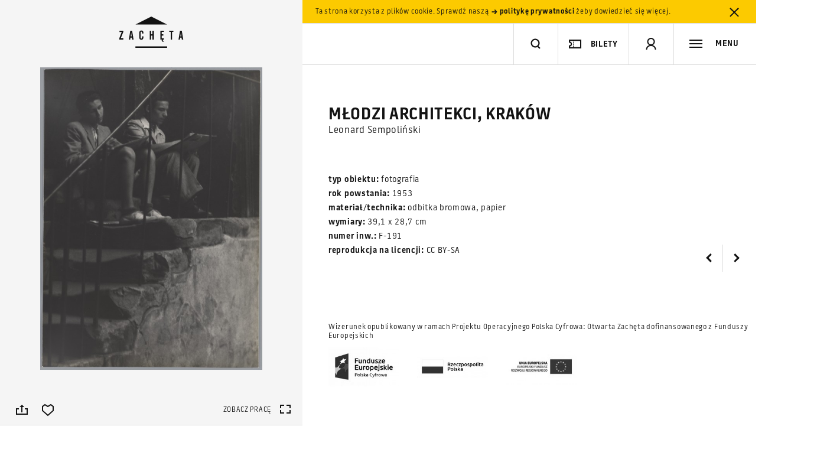

--- FILE ---
content_type: text/html; charset=UTF-8
request_url: https://zacheta.art.pl/pl/kolekcja/katalog/sempolinski-leonard-mlodzi-architekci-krakow
body_size: 107327
content:
<!DOCTYPE HTML>
<!--[if lt IE 9]>    <html class="no-js lt-ie9" lang="pl"> <![endif]-->
<!--[if IE 9]>    <html class="no-js lt-ie10" lang="pl"> <![endif]-->
<!--[if gt IE 9]><!--> <html class="no-js" lang="pl"> <!--<![endif]-->

<head>
    <meta charset="utf-8">
    <!--[if IE]><meta http-equiv='X-UA-Compatible' content='IE=edge,chrome=1'><![endif]-->
    <meta name="viewport" content="width=device-width, minimum-scale=1, maximum-scale=1, minimal-ui">

    <title>Leonard Sempoliński, Młodzi architekci, Kraków - Zachęta Narodowa Galeria Sztuki</title>
    <meta name="description" content="Leonard Sempoliński, Młodzi architekci, Kraków">
    <meta property="fb:app_id" content="984638061557890" />
    <meta property="og:description" content="Leonard Sempoliński, Młodzi architekci, Kraków">
    <meta property="og:title" content="Leonard Sempoliński, Młodzi architekci, Kraków - Zachęta Narodowa Galeria Sztuki">
    <meta property="og:image" content="http://zacheta.art.pl/public/upload/works/medium/560e86c129c21.jpg">
    <meta property="og:image:width" content="573" />
    <meta property="og:image:height" content="779" />
    <meta name="author" content="Huncwot.com">

    <script type="text/javascript">
        WebFontConfig = {
            custom: { families: ['Battersea']},
            active: function(){
                if( typeof(Site) !== "undefined" ) {
                  Site.onResize();
                }
            }
        };
        (function() {
          var wf = document.createElement('script');
          wf.src = ('https:' == document.location.protocol ? 'https' : 'http') +
          '://ajax.googleapis.com/ajax/libs/webfont/1/webfont.js';
          wf.type = 'text/javascript';
          wf.async = 'true';
          var s = document.getElementsByTagName('script')[0];
          s.parentNode.insertBefore(wf, s);
        })();
    </script>

    <link rel="stylesheet" href="/public/frontend/css/style.css?v=1.0.91">

    <link rel="icon" href="/favicon.png">
    <link rel="apple-touch-icon-precomposed" sizes="180x180" href="/public/frontend/images/icon-180.png">
    <link rel="apple-touch-icon-precomposed" sizes="152x152" href="/public/frontend/images/icon-152.png">
    <link rel="apple-touch-icon-precomposed" sizes="144x144" href="/public/frontend/images/icon-144.png">
    <link rel="apple-touch-icon-precomposed" sizes="72x72" href="/public/frontend/images/icon-72.png">

    <script src='https://www.google.com/recaptcha/api.js?onload=createRecaptcha&amp;render=explicit' async defer></script>

<!-- Google tag (gtag.js) -->
<script async src="https://www.googletagmanager.com/gtag/js?id=G-FSK9RR1WL6"></script>
<script>
  window.dataLayer = window.dataLayer || [];
  function gtag(){dataLayer.push(arguments);}
  gtag('js', new Date());

  gtag('config', 'G-FSK9RR1WL6');
</script>

<!-- Google Tag Manager -->
<script>(function(w,d,s,l,i){w[l]=w[l]||[];w[l].push({'gtm.start':
new Date().getTime(),event:'gtm.js'});var f=d.getElementsByTagName(s)[0],
j=d.createElement(s),dl=l!='dataLayer'?'&l='+l:'';j.async=true;j.src=
'https://www.googletagmanager.com/gtm.js?id='+i+dl;f.parentNode.insertBefore(j,f);
})(window,document,'script','dataLayer','GTM-TV972VV');</script>
<!-- End Google Tag Manager -->

<!-- Google tag (gtag.js) -->
<script async src="https://www.googletagmanager.com/gtag/js?id=GT-MJBXQ5X6"></script>
<script>
  window.dataLayer = window.dataLayer || [];
  function gtag(){dataLayer.push(arguments);}
  gtag('js', new Date());

  gtag('config', 'GT-MJBXQ5X6');
</script>



<!-- Facebook Pixel Code -->
<script>
!function(f,b,e,v,n,t,s)
{if(f.fbq)return;n=f.fbq=function(){n.callMethod?
n.callMethod.apply(n,arguments):n.queue.push(arguments)};
if(!f._fbq)f._fbq=n;n.push=n;n.loaded=!0;n.version='2.0';
n.queue=[];t=b.createElement(e);t.async=!0;
t.src=v;s=b.getElementsByTagName(e)[0];
s.parentNode.insertBefore(t,s)}(window,document,'script',
'https://connect.facebook.net/en_US/fbevents.js');
fbq('init', '700563224105176');
fbq('track', 'PageView');
</script>
<noscript>
<img height="1" width="1"
src="https://www.facebook.com/tr?id=700563224105176&ev=PageView
&noscript=1"/>
</noscript>
<!-- End Facebook Pixel Code -->

</head>

<body >
    <!--[if lt IE 9]><script type="text/javascript">window.location = "/ie8_PL.html";</script><![endif]-->

<!-- Google Tag Manager (noscript) -->
<noscript><iframe src="https://www.googletagmanager.com/ns.html?id=GTM-TV972VV"
height="0" width="0" style="display:none;visibility:hidden"></iframe></noscript>



<!-- End Google Tag Manager (noscript) -->

    <script>
        window.fbAsyncInit = function() {
            FB.init({
                appId: '984638061557890',
                status: true,
                cookie: true,
                xfbml: true,
                oauth: true,
                version: 'v2.5'
            });
        };

        (function(d, s, id){
         var js, fjs = d.getElementsByTagName(s)[0];
         if (d.getElementById(id)) {return;}
         js = d.createElement(s); js.id = id;
         js.src = "//connect.facebook.net/en_US/sdk.js";
         fjs.parentNode.insertBefore(js, fjs);
       }(document, 'script', 'facebook-jssdk'));
        </script>


    <header class="header" id="header">
                <div class="cookies" id="cookies">
            <div class="leftside"></div><!--
         --><div class="rightside">
                <div class="cookies-inner">Ta strona korzysta z plików cookie. Sprawdź naszą <a href="/pl/polityka-prywatnosci"><svg class="icon-small-arrow-bold-right"  xmlns="http://www.w3.org/2000/svg" width="13" height="22" viewBox="-5 22 13 22" enable-background="new -5 22 13 22"><path fill="#141414" d="M6.5 33l-3.1 3.7h-2.2l2.4-2.8h-6.1v-1.7h6.2l-2.4-2.8h2.2l3 3.6z"/></svg> politykę prywatności</a> żeby dowiedzieć się więcej. <a href="#"  data-api='{"action": "cookie-alert", "callback": ""}' class="close close-cookies"><svg class="icon-close"  xmlns="http://www.w3.org/2000/svg" width="36" height="36" viewBox="0 0 36 36"><polygon fill="#131313" points="24.4,26.6 25.8,25.2 19.4,18.8 25.8,12.5 24.4,11.1 18,17.4 11.6,11.1 10.2,12.5 16.6,18.8 10.2,25.2 11.6,26.6 18,20.2"/></svg></a></div>
            </div>
        </div>
                <div class="leftside">
            <div class="header-tint"></div>
            <div class="header-logo">
                <h1>
                    <a href="/pl" id="logo" title="Strona główna">
                        <svg class="svg-logo" version="1.1" xmlns="http://www.w3.org/2000/svg" xmlns:xlink="http://www.w3.org/1999/xlink" x="0px" y="0px" width="112px" height="54px" viewBox="0 0 112 54" xml:space="preserve">
                            <title>Strona główna</title>
                            <polygon fill="black" points="29.2,53 82.9,53 82.9,50.6 29.2,50.6 29.2,53 "/>
                            <polygon fill="black" points="29.3,13.4 56.1,0 82.9,13.4 29.3,13.4 "/>
                            <polygon fill="black" points="2.3,26.2 6.1,26.2 2,36.6 2,38.9 8.7,38.9 8.7,36.6 4.5,36.6 8.7,26.1 8.7,23.9 2.3,23.9 "/>
                            <path fill="black" d="M20.6,23.9l-2.5,15h2.3l0.5-3.2h2.3l0.5,3.2h2.4l-2.5-15H20.6z M21.2,33.5l0.8-6.3h0.1l0.8,6.3H21.2z"/>
                            <path fill="black" d="M39.4,23.6c-1.1,0-2,0.3-2.7,1c-0.6,0.7-1,1.6-1,2.8v7.7c0,1.4,0.3,2.4,0.9,3.1c0.6,0.7,1.5,1.1,2.7,1.1
                                c1.1,0,2-0.4,2.6-1.1c0.6-0.7,0.9-1.7,0.9-3v-1.6h-2.4v2c0,0.5-0.1,0.9-0.3,1.2c-0.2,0.3-0.5,0.4-0.9,0.4c-0.4,0-0.7-0.1-0.9-0.4 c-0.2-0.3-0.3-0.7-0.3-1.2v-8.4c0-0.5,0.1-0.9,0.3-1.2c0.2-0.3,0.5-0.4,0.9-0.4c0.4,0,0.7,0.1,0.9,0.4c0.2,0.3,0.3,0.6,0.3,1.2v1.6 h2.4v-1.4c0-1.2-0.3-2.1-0.9-2.8C41.3,23.9,40.4,23.6,39.4,23.6z"/>
                            <polygon fill="black" points="58.1,30 55.7,30 55.7,23.9 53.5,23.9 53.5,38.9 55.7,38.9 55.7,32.2 58.1,32.2 58.1,38.9 60.4,38.9 60.4,23.9 58.1,23.9 "/>
                            <path fill="black" d="M71.4,38.9h2.9c-0.1,0.1-0.1,0.2-0.2,0.4c-0.2,0.4-0.3,0.9-0.3,1.3c0,0.7,0.2,1.2,0.5,1.5c0.3,0.3,0.9,0.5,1.6,0.5h0.7v0
                                c0,0,0,0,0.1,0h0.7v-1.4h-0.7c-0.4,0-0.7-0.1-0.8-0.2c-0.2-0.2-0.2-0.4-0.2-0.8c0-0.4,0.1-0.8,0.3-1.2h1.5v-2.3h-3.7v-4.5h2.7V30 h-2.7v-3.9h3.7v-2.2h-6V38.9z"/>
                            <polygon fill="black" points="86.5,26.1 88.9,26.1 88.9,38.9 91.2,38.9 91.2,26.1 93.6,26.1 93.6,23.9 86.5,23.9 "/>
                            <path fill="black" d="M107.7,23.9h-3l-2.5,15h2.3l0.5-3.2h2.3l0.5,3.2h2.4L107.7,23.9z M105.3,33.5l0.8-6.3h0.1l0.8,6.3H105.3z"/>
                        </svg>
                                            </a>
                </h1>
            </div>
        </div><!--
     --><div class="rightside">
            <div class="header-main">
                <div class="header-search header-item fit-search" id="search-wrap">
                    <form action="/pl/szukaj/">
                        <input type="search" id="search-input" name="q" autocomplete="off"/>
                    </form>
                    <div class="header-search-inner">
                        <div class="header-divider"></div>
                        <a href="#search" class="toggle-search" title="szukaj"><svg class="icon-search"  xmlns="http://www.w3.org/2000/svg" width="22" height="22" viewBox="-18 20 22 22" enable-background="new -18 20 22 22"><title>Szukaj</title><path fill="#141414" d="M-8 37.5c-4.1 0-7.5-3.4-7.5-7.5s3.4-7.5 7.5-7.5 7.5 3.4 7.5 7.5c0 4-3.4 7.5-7.5 7.5zm0-12.8c-3 0-5.3 2.4-5.3 5.3s2.4 5.3 5.3 5.3 5.3-2.3 5.3-5.3-2.4-5.3-5.3-5.3z"/><line stroke="#141414" stroke-width="2.2" stroke-miterlimit="10" x1="-3.7" y1="35.4" x2="1.6" y2="40.6" fill="none"/></svg></a>
                        <button type="reset" class="clear-search close"><svg class="icon-close"  xmlns="http://www.w3.org/2000/svg" width="36" height="36" viewBox="0 0 36 36"><polygon fill="#131313" points="24.4,26.6 25.8,25.2 19.4,18.8 25.8,12.5 24.4,11.1 18,17.4 11.6,11.1 10.2,12.5 16.6,18.8 10.2,25.2 11.6,26.6 18,20.2"/></svg></button>
                    </div>
                </div><!--
             --><div class="search-live-results fit-search invert" id="search-live-results">
                    <ul id="search-live-list"></ul>
                    <a href="#" class="all-results"><svg class="icon-arrow-right"  xmlns="http://www.w3.org/2000/svg" width="36" height="11" viewBox="0 0 36 11"><rect x="1" y="5" fill="#131313" width="33" height="1"/><polygon fill="#131313" points="35.2,5.4 35.2,5.4 35.2,5.4 34.5,4.7 34.5,4.7 32.6,2.8 30.3,0.5 29.6,1.2 33.8,5.4 29.5,9.6 30.2,10.3 32.3,8.2 34.5,6.1 34.5,6.1"/></svg> Zobacz wszystkie wyniki (<span class="search-live-count"></span>)</a>
                    <p id="search-live-empty" class="no-results">Brak wyników. Wpisz ponownie zapytanie.</p>
                </div><div class="header-buy header-item">
                    <div class="header-divider"></div><button class="button-buy button-header"><svg class="icon-ticket"  version="1.1" xmlns="http://www.w3.org/2000/svg" xmlns:xlink="http://www.w3.org/1999/xlink" x="0px" y="0px" viewBox="0 0 20 14" enable-background="new 0 0 20 14" xml:space="preserve">
    <path fill="none" stroke="#141414" stroke-width="2" d="M19,1v12H1v-3l0,0h0.2C1.9,10,2.5,9.7,3,9.3l0.1-0.1C3.7,8.6,4,7.8,4,7
	S3.7,5.4,3.1,4.9C2.6,4.3,1.8,4,1,4l0,0V1H19z" />
    <line fill="none" stroke="#141414" stroke-linecap="square" stroke-dasharray="1,2" x1="7.5" y1="1.5" x2="7.5" y2="13.5" />
</svg><p>bilety</p></button>
                 </div><!--
             --><div class="header-profile header-item phone-hide"><div class="header-divider"></div><a href="#signup" class="toggle-signup"><svg class="icon-user"  xmlns="http://www.w3.org/2000/svg" width="22" height="26" viewBox="-6 6 22 26" enable-background="new -6 6 22 26"><path fill="#141414" d="M5 22c-3.6 0-6.5-2.9-6.5-6.5s2.9-6.5 6.5-6.5 6.5 2.9 6.5 6.5-2.9 6.5-6.5 6.5zm0-11c-2.5 0-4.5 2-4.5 4.5s2 4.5 4.5 4.5 4.5-2 4.5-4.5-2-4.5-4.5-4.5z"/><path fill="#141414" d="M13.5 29h-2c0-4.1-3.3-6-6.5-6s-6.5 1.9-6.5 6h-2c0-4.7 3.5-8 8.5-8s8.5 3.3 8.5 8z"/></svg><svg class="icon-close"  xmlns="http://www.w3.org/2000/svg" width="36" height="36" viewBox="0 0 36 36"><polygon fill="#131313" points="24.4,26.6 25.8,25.2 19.4,18.8 25.8,12.5 24.4,11.1 18,17.4 11.6,11.1 10.2,12.5 16.6,18.8 10.2,25.2 11.6,26.6 18,20.2"/></svg></a></div><!--
--><div class="header-basket  header-item phone-hide"><div class="header-divider"></div><a href="/pl/e-sklep/koszyk"><svg class="icon-basket"  xmlns="http://www.w3.org/2000/svg" width="22" height="22" viewBox="0 0 22 22"><path fill="#141414" d="M17.8 20h-13.6l-3.5-13h20.6l-3.5 13zm-12-2h10.5l2.5-9h-15.5l2.5 9z"/><polygon fill="#141414" points="7.1,1.5 5.6,4.5 4.1,7.5 5.9,8.4 7.4,5.4 8.9,2.4"/><polygon fill="#141414" points="14.9,1.5 13.1,2.4 14.8,5.7 16.1,8.4 17.9,7.5"/><rect x="10" y="10" width="2" height="6" fill="none"/><rect x="8" y="12" width="6" height="2" fill="none"/></svg><q class="basket-count">0</q></a></div><!--
             --><div class="header-toggle-nav header-item"><div class="header-divider"></div><a href="#menu" class="toggle-nav"><svg class="icon-menu"  xmlns="http://www.w3.org/2000/svg" width="22" height="22" viewBox="0 0 22 22"><rect y="4" fill="#141414" width="22" height="2"/><rect y="10" fill="#141414" width="22" height="2"/><rect y="16" fill="#141414" width="22" height="2"/></svg><span class="label">MENU</span></a></div>
            </div>
        </div>
</header>
    <div class="navigation invert" id="menu">


        <a class="language toggle-label" href="/en/kolekcja/katalog/sempolinski-leonard-mlodzi-architekci-krakow?setlang=1" data-history="false">
        <span>Change language: <strong>English</strong>
        </span>
    </a>


    <div class="navigation-header phone-only">

                        <a href="#signup" class="toggle-signup"><svg class="icon-user"  xmlns="http://www.w3.org/2000/svg" width="22" height="26" viewBox="-6 6 22 26" enable-background="new -6 6 22 26"><path fill="#141414" d="M5 22c-3.6 0-6.5-2.9-6.5-6.5s2.9-6.5 6.5-6.5 6.5 2.9 6.5 6.5-2.9 6.5-6.5 6.5zm0-11c-2.5 0-4.5 2-4.5 4.5s2 4.5 4.5 4.5 4.5-2 4.5-4.5-2-4.5-4.5-4.5z"/><path fill="#141414" d="M13.5 29h-2c0-4.1-3.3-6-6.5-6s-6.5 1.9-6.5 6h-2c0-4.7 3.5-8 8.5-8s8.5 3.3 8.5 8z"/></svg></a>
        
                
                <a href="#menu" class="toggle-nav"><svg class="icon-close"  xmlns="http://www.w3.org/2000/svg" width="36" height="36" viewBox="0 0 36 36"><polygon fill="#131313" points="24.4,26.6 25.8,25.2 19.4,18.8 25.8,12.5 24.4,11.1 18,17.4 11.6,11.1 10.2,12.5 16.6,18.8 10.2,25.2 11.6,26.6 18,20.2"/></svg></a>
    </div>


        


    <div class="navigation-inner">

                <nav>
            
                            <ul>                                <li><a href="/pl/wizyta">Wizyta</a></li>
                                                                                            <li><a href="/pl/wystawy">Wystawy</a></li>
                                                                                            <li><a href="/pl/kalendarz">Kalendarz</a></li>
                                                                                            <li><a href="/pl/edukacja">Edukacja</a></li>
                                                                            </ul>                                            <ul>                                <li><a href="/pl/kolekcja">Kolekcja</a></li>
                                                                                            <li><a href="/pl/mediateka-i-publikacje">Mediateka i&nbsp;publikacje</a></li>
                                                                                            <li><a href="/pl/dokumentacja-i-biblioteka">Dokumentacja i&nbsp;biblioteka</a></li>
                                                                            </ul>                                            <ul>                                <li><a href="/pl/biennale">Biennale w&nbsp;Wenecji</a></li>
                                                                            </ul>                                            <ul>                                <li><a href="/pl/e-sklep">E-księgarnia</a></li>
                                                                                            <li><a href="/pl/o-nas">O nas</a></li>
                                                                                            <li><a href="/pl/prasa">Prasa</a></li>
                                                                                            <li><a href="/pl/popc">Otwarta Zachęta</a></li>
                                                                                            <li><a href="/pl/sygnalisci">Sygnaliści</a></li>
                                                                                            <li><a href="/pl/rodo">RODO</a></li>
                                                        </ul>
        
            <div class="phone-only">
                    <ul class="nav-secondary">
                                            <li><a href="/pl/kontakt">Kontakt</a></li>
                                            <li><a href="/pl/aktualnosci">Aktualności</a></li>
                                            <li><a href="/pl/komunikaty">Komunikaty</a></li>
                                            <li><a href="/pl/partnerzy">Partnerzy</a></li>
                                            <li><a href="/pl/prasa">Prasa</a></li>
                                            <li><a href="/pl/dla-firm">Dla firm</a></li>
                                            <li><a href="/pl/polityka-prywatnosci">Polityka prywatności</a></li>
                                            <li><a href="/pl/deklaracja-dostepnosci">Deklaracja dostępności</a></li>
                                        </ul>
                    <ul class="nav-links">
                        <li>
                            <a href="http://bip.zacheta.art.pl" target="_blank"><svg class="icon-bip-invert"  xmlns="http://www.w3.org/2000/svg" width="23" height="26.2" viewBox="0 0 23 26.2"><g fill="#DCDCDC"><path d="M12.5 7.1c.6 0 1-.5 1-1s-.4-1-1-1c-.5 0-1 .5-1 1s.5 1 1 1zM18.9 7.1c.5 0 1-.5 1-1s-.5-1-1-1c-.6 0-1.1.5-1 1 0 .5.5 1 1 1zM0 0v21h18l5 5.2v-26.2h-23zm17 6.2c0-.8.6-1.5 1.3-1.8.8-.2 1.6 0 2.1.7s.5 1.6 0 2.2c-.5.7-1.3.9-2.1.7-.2-.1-.3-.1-.3-.1v.9s-.2.5-.6.5c-.3 0-.4-.2-.4-.5v-2.6zm-.7 1.7c-.1.2-.4.3-.6.1-.5-.2-.7-.7-.7-1.1v-2.2c0-.3.2-.4.4-.4.3 0 .4.2.5.4v1.9000000000000001c0 .3.1.5.3.7.3.2.2.4.1.6zm-.9-5.1c.3 0 .5.2.5.5s-.2.5-.5.5-.5-.2-.5-.5.2-.5.5-.5zm-4.7.5c0-.3.4-.5.7-.5.3 0 .6.2.6.5v1s.8-.1 1.2-.1c1 .2 1.5 1.1 1.4 2.1-.1.9-1 1.6-2 1.6s-1.8-.7-1.9-1.7c-.1-1 0-1.9 0-2.9zm11.3 20.2l-3.5-3.5h-17.5v-10h21v13.5z"/></g></svg></a>
                        </li>
                        <li>
                            <div class="nav-link-fund"><svg class="icon-fund-invert"  viewBox="0 0 90 42" version="1.1" xmlns="http://www.w3.org/2000/svg" xmlns:xlink="http://www.w3.org/1999/xlink">
    <title>Group Copy</title>
    <g id="Page-1" stroke="none" stroke-width="1" fill-rule="evenodd">
        <g id="Artboard" transform="translate(-146.000000, -105.000000)" fill="#FFFFFE">
            <g id="Group-Copy" transform="translate(146.300000, 105.621000)">
                <polyline id="Fill-453" points="30.607522 15.3344505 30.607522 7.6697033 35.4440773 7.6697033 35.4440773 8.8532967 31.9977504 8.8532967 31.9977504 10.8109341 35.0571529 10.8109341 35.0571529 11.9945275 31.9977504 11.9945275 31.9977504 15.3344505 30.607522 15.3344505"></polyline>
                <path d="M41.0544815,15.0361868 C40.7980316,15.1024176 40.4650967,15.1704505 40.0511775,15.2407363 C39.6372583,15.3105714 39.1873462,15.3457143 38.6924429,15.3457143 C38.2290334,15.3457143 37.842109,15.2794835 37.5271705,15.1465714 C37.212232,15.0136593 36.9647803,14.8298352 36.7758172,14.5937473 C36.5868541,14.3576593 36.4518805,14.0756154 36.3708963,13.7476154 C36.2899121,13.4196154 36.24942,13.0600769 36.24942,12.669 L36.24942,9.4281978 L37.5901582,9.4281978 L37.5901582,12.459044 C37.5901582,13.0780989 37.6801406,13.5205385 37.8601054,13.7863626 C38.0400703,14.0517363 38.3550088,14.1841978 38.8049209,14.1841978 C38.9668893,14.1841978 39.1378559,14.176989 39.3178207,14.1621209 C39.4977856,14.1472527 39.6327592,14.1287802 39.7182425,14.1071538 L39.7182425,9.4281978 L41.0544815,9.4281978 L41.0544815,15.0361868" id="Fill-454"></path>
                <path d="M42.6921617,9.73817582 C42.9486116,9.66473626 43.2815466,9.59445055 43.6954657,9.52821978 C44.1093849,9.46153846 44.5637961,9.4281978 45.0631986,9.4281978 C45.5356063,9.4281978 45.931529,9.49307692 46.2464675,9.62193407 C46.561406,9.75124176 46.8178559,9.93191209 47.0023199,10.1639451 C47.191283,10.395978 47.3217575,10.6766703 47.4027417,11.0046703 C47.4792267,11.3326703 47.5152197,11.6922088 47.5152197,12.0828352 L47.5152197,15.3344505 L46.1789807,15.3344505 L46.1789807,12.2932418 C46.1789807,11.9832637 46.1609842,11.7196923 46.1204921,11.5020769 C46.08,11.2849121 46.0125132,11.1078462 45.9225308,10.9713297 C45.8280492,10.8348132 45.7020738,10.7356923 45.5446046,10.6726154 C45.3871353,10.609989 45.1936731,10.5789011 44.9642179,10.5789011 C44.7977504,10.5789011 44.6177856,10.5897143 44.4333216,10.6117912 C44.2533568,10.6338681 44.113884,10.6523407 44.0284007,10.6672088 L44.0284007,15.3344505 L42.6921617,15.3344505 L42.6921617,9.73817582" id="Fill-455"></path>
                <path d="M50.1337083,12.2932418 C50.1337083,12.883011 50.273181,13.3457253 50.5521265,13.6809341 C50.8355712,14.0165934 51.2224956,14.1841978 51.7128998,14.1841978 C51.9288576,14.1841978 52.1088225,14.1751868 52.2617926,14.1567143 C52.4102636,14.1382418 52.536239,14.117967 52.6307206,14.0958901 L52.6307206,10.7775934 C52.5137434,10.6969451 52.3562742,10.6212527 52.1583128,10.550967 C51.9648506,10.4811319 51.757891,10.445989 51.5374341,10.445989 C51.051529,10.445989 50.6960984,10.6117912 50.4711424,10.9438462 C50.2461863,11.2754505 50.1337083,11.7250989 50.1337083,12.2932418 Z M53.9669596,15.0249231 C53.7015114,15.106022 53.3685764,15.1794615 52.9681547,15.2461429 C52.5677329,15.3123736 52.1448155,15.3457143 51.7039016,15.3457143 C51.2449912,15.3457143 50.8355712,15.2754286 50.4756415,15.1353077 C50.1157118,14.9956374 49.8097715,14.7942418 49.5533216,14.5324725 C49.3013708,14.2711538 49.1034095,13.953967 48.9684359,13.5818132 C48.8334622,13.2092088 48.7659754,12.7906484 48.7659754,12.3261319 C48.7659754,11.8692747 48.8199649,11.4543187 48.936942,11.0821648 C49.04942,10.7095604 49.2158875,10.3905714 49.4363445,10.1251978 C49.6613005,9.85982418 49.9267487,9.65527473 50.2461863,9.51154945 C50.5611248,9.36782418 50.9255536,9.29573626 51.3394728,9.29573626 C51.6184183,9.29573626 51.8658699,9.32907692 52.0773286,9.39530769 C52.2932865,9.46153846 52.4777504,9.53542857 52.6307206,9.61652747 L52.6307206,7.89092308 L53.9669596,7.6697033 L53.9669596,15.0249231 L53.9669596,15.0249231 Z" id="Fill-456"></path>
                <path d="M60.3377153,15.0361868 C60.0812654,15.1024176 59.7483304,15.1704505 59.3344112,15.2407363 C58.9204921,15.3105714 58.47058,15.3457143 57.9756766,15.3457143 C57.5122671,15.3457143 57.1253427,15.2794835 56.8104042,15.1465714 C56.4954657,15.0136593 56.2480141,14.8298352 56.059051,14.5937473 C55.8700879,14.3576593 55.7351142,14.0756154 55.6541301,13.7476154 C55.5731459,13.4196154 55.5326538,13.0600769 55.5326538,12.669 L55.5326538,9.4281978 L56.8688928,9.4281978 L56.8688928,12.459044 C56.8688928,13.0780989 56.9588752,13.5205385 57.1433392,13.7863626 C57.323304,14.0517363 57.6382425,14.1841978 58.0836555,14.1841978 C58.250123,14.1841978 58.4210896,14.176989 58.6010545,14.1621209 C58.7810193,14.1472527 58.915993,14.1287802 59.0014763,14.1071538 L59.0014763,9.4281978 L60.3377153,9.4281978 L60.3377153,15.0361868" id="Fill-457"></path>
                <path d="M63.4196134,14.2396154 C63.7750439,14.2396154 64.0314938,14.1972637 64.1934622,14.1125604 C64.3554306,14.0278571 64.4364148,13.8823297 64.4364148,13.6755275 C64.4364148,13.484044 64.3509315,13.3254505 64.1754657,13.1997473 C64.0044991,13.0749451 63.7165554,12.9384286 63.3206327,12.7906484 C63.0776801,12.7023407 62.8572232,12.6081758 62.6547627,12.5086044 C62.4523023,12.409033 62.2768366,12.2932418 62.1283656,12.1603297 C61.9798946,12.0274176 61.8629174,11.867022 61.7819332,11.6791429 C61.6964499,11.4912637 61.6514587,11.261033 61.6514587,10.988 C61.6514587,10.4572527 61.84942,10.0386923 62.2408436,9.73276923 C62.627768,9.42684615 63.1586643,9.27365934 63.8290334,9.27365934 C64.1664675,9.27365934 64.4904042,9.3051978 64.8008436,9.36782418 C65.111283,9.43045055 65.3407381,9.49127473 65.4982074,9.5502967 L65.2552548,10.6338681 C65.1067838,10.5676374 64.9178207,10.5068132 64.6883656,10.4513956 C64.4634095,10.395978 64.1979613,10.3684945 63.8965202,10.3684945 C63.6220738,10.3684945 63.4016169,10.4149011 63.2306503,10.5068132 C63.0641828,10.5991758 62.9786995,10.7410989 62.9786995,10.9325824 C62.9786995,11.0285495 62.996696,11.1132527 63.0281898,11.1871429 C63.0596837,11.261033 63.1181722,11.3290659 63.1991564,11.3916923 C63.2801406,11.4543187 63.3881195,11.5169451 63.518594,11.5795714 C63.6535677,11.6421978 63.815536,11.7066264 64.0044991,11.7733077 C64.3239367,11.8913516 64.5893849,12.0071429 64.8143409,12.1215824 C65.0347979,12.236022 65.2147627,12.3648791 65.3587346,12.5086044 C65.5027065,12.6523297 65.6061863,12.8167802 65.6736731,13.0010549 C65.7411599,13.1853297 65.7726538,13.4065495 65.7726538,13.6647143 C65.7726538,14.2175385 65.5701933,14.6360989 65.1607733,14.9199451 C64.7513533,15.2037912 64.1664675,15.3457143 63.4106151,15.3457143 C62.9022144,15.3457143 62.4927944,15.3033626 62.182355,15.2182088 C61.8719156,15.1335055 61.6559578,15.0654725 61.5299824,15.0136593 L61.7639367,13.8967473 C61.9618981,13.9778462 62.2003515,14.0553407 62.4747979,14.1287802 C62.7537434,14.2026703 63.0686819,14.2396154 63.4196134,14.2396154" id="Fill-458"></path>
                <path d="M70.9961336,10.4901429 C70.8476626,10.6451319 70.6542004,10.8627473 70.4157469,11.1425385 C70.1772935,11.4232308 69.9208436,11.7345604 69.6508963,12.0774286 C69.3764499,12.4202967 69.1020035,12.778033 68.8275571,13.1501868 C68.5486116,13.5227912 68.3011599,13.8782747 68.080703,14.2175385 L71.0636204,14.2175385 L71.0636204,15.3344505 L66.4700176,15.3344505 L66.4700176,14.504989 C66.6319859,14.2103297 66.8344464,13.8895385 67.0773989,13.5430659 C67.3203515,13.1965934 67.5678032,12.8478681 67.8287522,12.4977912 C68.0852021,12.1472637 68.341652,11.8138571 68.5936028,11.4966703 C68.8500527,11.1799341 69.0750088,10.9032967 69.2729701,10.6672088 L66.6139895,10.6672088 L66.6139895,9.5502967 L70.9961336,9.5502967 L70.9961336,10.4901429" id="Fill-459"></path>
                <path d="M75.6032337,11.739967 C75.6032337,11.5556923 75.576239,11.3804286 75.5267487,11.2146264 C75.4727592,11.0488242 75.3962742,10.9050989 75.2972935,10.7834505 C75.1983128,10.6618022 75.0768366,10.5658352 74.9328647,10.4955495 C74.7888928,10.4257143 74.6179262,10.3905714 74.4199649,10.3905714 C74.2130053,10.3905714 74.0330404,10.4293187 73.8800703,10.5068132 C73.7226011,10.5843077 73.5921265,10.6856813 73.4886467,10.8109341 C73.3806678,10.9361868 73.2996837,11.0803626 73.236696,11.2421099 C73.1782074,11.4047582 73.1377153,11.5705604 73.1197188,11.739967 L75.6032337,11.739967 Z M71.7249912,12.3373956 C71.7249912,11.8282747 71.8014763,11.3826813 71.9544464,10.9988132 C72.1029174,10.6158462 72.3053779,10.2968571 72.5528295,10.0422967 C72.8047803,9.78773626 73.0927241,9.59625275 73.4166608,9.46694505 C73.7405975,9.33808791 74.0690334,9.27365934 74.4109666,9.27365934 C75.202812,9.27365934 75.8236907,9.52056044 76.2691037,10.0148132 C76.7145167,10.5086154 76.9394728,11.2461648 76.9394728,12.2265604 C76.9394728,12.3004505 76.9349736,12.3833516 76.9349736,12.4757143 C76.9304745,12.5680769 76.9259754,12.650978 76.9169772,12.7244176 L73.1062214,12.7244176 C73.1422144,13.1889341 73.3086819,13.5484725 73.5966257,13.8025824 C73.8890685,14.0571429 74.3119859,14.1841978 74.8608787,14.1841978 C75.1848155,14.1841978 75.4817575,14.1549121 75.7517047,14.0958901 C76.021652,14.0368681 76.2331107,13.9742418 76.3860808,13.908011 L76.5615466,15.0028462 C76.4895606,15.0397912 76.3860808,15.0785385 76.2601054,15.1190879 C76.1296309,15.1596374 75.9856591,15.1965824 75.8191916,15.2294725 C75.6527241,15.2628132 75.4727592,15.2902967 75.2837961,15.3123736 C75.0903339,15.3344505 74.8968717,15.3457143 74.6944112,15.3457143 C74.1905097,15.3457143 73.7450967,15.270022 73.3716696,15.1190879 C72.9937434,14.9677033 72.6878032,14.7577473 72.4448506,14.4883187 C72.2018981,14.2193407 72.0219332,13.9021538 71.9004569,13.5372088 C71.7834798,13.1722637 71.7249912,12.7726264 71.7249912,12.3373956 L71.7249912,12.3373956 Z" id="Fill-460"></path>
                <polyline id="Fill-461" points="30.607522 25.5515604 30.607522 17.8872637 35.5205624 17.8872637 35.5205624 19.0704066 31.9977504 19.0704066 31.9977504 20.9618132 35.1381371 20.9618132 35.1381371 22.1233297 31.9977504 22.1233297 31.9977504 24.3684176 35.7860105 24.3684176 35.7860105 25.5515604 30.607522 25.5515604"></polyline>
                <path d="M41.4953954,25.2532967 C41.2389455,25.3195275 40.9060105,25.388011 40.4920914,25.4578462 C40.0781722,25.5281319 39.6282601,25.5628242 39.1333568,25.5628242 C38.6699473,25.5628242 38.2830228,25.4965934 37.9680844,25.3636813 C37.657645,25.2307692 37.4056942,25.0469451 37.2167311,24.8108571 C37.0322671,24.5747692 36.8972935,24.2927253 36.8163093,23.9647253 C36.7353251,23.6367253 36.694833,23.2771868 36.694833,22.8861099 L36.694833,19.6457582 L38.0310721,19.6457582 L38.0310721,22.6761538 C38.0310721,23.2956593 38.1210545,23.7380989 38.3010193,24.0034725 C38.4809842,24.2688462 38.7959227,24.4013077 39.2458348,24.4013077 C39.4078032,24.4013077 39.5787698,24.3940989 39.7587346,24.3792308 C39.9386995,24.3648132 40.0736731,24.3463407 40.1591564,24.3242637 L40.1591564,19.6457582 L41.4953954,19.6457582 L41.4953954,25.2532967" id="Fill-462"></path>
                <path d="M46.4219332,20.9726264 C46.3139543,20.9361319 46.1609842,20.8973846 45.9630228,20.8568352 C45.7695606,20.8162857 45.5446046,20.796011 45.2836555,20.796011 C45.1396837,20.796011 44.9822144,20.8108791 44.8157469,20.8401648 C44.6492794,20.8694505 44.5368014,20.8951319 44.4693146,20.9176593 L44.4693146,25.5515604 L43.1330756,25.5515604 L43.1330756,20.0435934 C43.3895255,19.9480769 43.7134622,19.8575165 44.1003866,19.7728132 C44.482812,19.6881099 44.9147276,19.6457582 45.3871353,19.6457582 C45.4726186,19.6457582 45.5760984,19.6511648 45.6930756,19.6624286 C45.8100527,19.6732418 45.931529,19.6881099 46.0485062,19.7065824 C46.1654833,19.7250549 46.2779613,19.7471319 46.3904394,19.7728132 C46.4984183,19.7984945 46.5884007,19.8228242 46.6558875,19.8444505 L46.4219332,20.9726264" id="Fill-463"></path>
                <path d="M51.3709666,22.5103516 C51.3709666,21.935 51.2494903,21.4799451 51.0020387,21.1442857 C50.754587,20.8090769 50.4126538,20.641022 49.9672408,20.641022 C49.5263269,20.641022 49.1843937,20.8090769 48.936942,21.1442857 C48.6894903,21.4799451 48.5680141,21.935 48.5680141,22.5103516 C48.5680141,23.0929121 48.6894903,23.5538242 48.936942,23.8926374 C49.1843937,24.2319011 49.5263269,24.4013077 49.9672408,24.4013077 C50.4126538,24.4013077 50.754587,24.2319011 51.0020387,23.8926374 C51.2494903,23.5538242 51.3709666,23.0929121 51.3709666,22.5103516 Z M52.7386995,22.5103516 C52.7386995,22.9676593 52.6757118,23.383967 52.5407381,23.7601758 C52.4102636,24.1359341 52.2213005,24.4567253 51.978348,24.7220989 C51.7353954,24.9874725 51.4429525,25.1942747 51.1010193,25.3416044 C50.7590861,25.4893846 50.3811599,25.5628242 49.9672408,25.5628242 C49.5578207,25.5628242 49.1798946,25.4893846 48.8424605,25.3416044 C48.5050264,25.1942747 48.2125835,24.9874725 47.9696309,24.7220989 C47.7266784,24.4567253 47.5377153,24.1359341 47.4027417,23.7601758 C47.2632689,23.383967 47.1957821,22.9676593 47.1957821,22.5103516 C47.1957821,22.053044 47.2632689,21.6385385 47.4027417,21.2659341 C47.5377153,20.8937802 47.7266784,20.5747912 47.9741301,20.3094176 C48.2215817,20.0435934 48.5140246,19.839044 48.8514587,19.6953187 C49.1933919,19.5515934 49.5623199,19.4795055 49.9672408,19.4795055 C50.3721617,19.4795055 50.7455888,19.5515934 51.087522,19.6953187 C51.4339543,19.839044 51.7263972,20.0435934 51.9693497,20.3094176 C52.2123023,20.5747912 52.4012654,20.8937802 52.536239,21.2659341 C52.6712127,21.6385385 52.7386995,22.053044 52.7386995,22.5103516 L52.7386995,22.5103516 Z" id="Fill-464"></path>
                <path d="M57.8856942,22.686967 C57.8856942,22.089989 57.7507206,21.6254725 57.4852724,21.2934176 C57.2153251,20.9618132 56.7834095,20.796011 56.1850264,20.796011 C56.059051,20.796011 55.9285764,20.8014176 55.7936028,20.8122308 C55.6586292,20.8234945 55.5236555,20.8473736 55.393181,20.8843187 L55.393181,24.1913516 C55.5101582,24.2724505 55.6676274,24.3481429 55.8610896,24.417978 C56.0545518,24.4882637 56.2660105,24.522956 56.4864675,24.522956 C56.9723726,24.522956 57.3278032,24.3571538 57.5482601,24.0255495 C57.7732162,23.6934945 57.8856942,23.2474505 57.8856942,22.686967 Z M59.2579262,22.6648901 C59.2579262,23.1073297 59.1994376,23.5132747 59.0869596,23.8818242 C58.9699824,24.2503736 58.8080141,24.5675604 58.5920562,24.8329341 C58.3805975,25.0983077 58.1151494,25.3046593 57.7912127,25.4524396 C57.471775,25.5997692 57.1118453,25.6732088 56.7069244,25.6732088 C56.432478,25.6732088 56.1805272,25.6403187 55.9555712,25.5740879 C55.726116,25.5074066 55.5371529,25.433967 55.393181,25.3528681 L55.393181,27.597956 L54.056942,27.597956 L54.056942,19.9552857 C54.3268893,19.8818462 54.6643234,19.8115604 55.060246,19.7453297 C55.4561687,19.6786484 55.8790861,19.6457582 56.32,19.6457582 C56.7744112,19.6457582 57.1838313,19.7155934 57.543761,19.8557143 C57.9036907,19.9958352 58.2141301,20.1967802 58.4660808,20.4585495 C58.7225308,20.7203187 58.915993,21.0375055 59.0509666,21.4096593 C59.1904394,21.7822637 59.2579262,22.2003736 59.2579262,22.6648901 L59.2579262,22.6648901 Z" id="Fill-465"></path>
                <path d="M64.1259754,21.9570769 C64.1259754,21.7728022 64.1034798,21.597989 64.0494903,21.4317363 C64,21.2659341 63.9235149,21.1222088 63.8245343,21.0005604 C63.7255536,20.8789121 63.6040773,20.7829451 63.4601054,20.7131099 C63.3161336,20.6428242 63.145167,20.6076813 62.9472056,20.6076813 C62.740246,20.6076813 62.5602812,20.6464286 62.402812,20.7239231 C62.2498418,20.8014176 62.1193673,20.9027912 62.0113884,21.028044 C61.9079086,21.1537473 61.8224253,21.2974725 61.7639367,21.4592198 C61.7054482,21.6218681 61.6649561,21.7876703 61.6424605,21.9570769 L64.1259754,21.9570769 Z M60.252232,22.5545055 C60.252232,22.0458352 60.3242179,21.5997912 60.477188,21.2159231 C60.6301582,20.832956 60.8281195,20.513967 61.0800703,20.2594066 C61.327522,20.0048462 61.6154657,19.8133626 61.9394025,19.6840549 C62.2633392,19.5551978 62.5962742,19.4907692 62.9337083,19.4907692 C63.7300527,19.4907692 64.3509315,19.7381209 64.7963445,20.2319231 C65.2417575,20.7257253 65.4622144,21.4632747 65.4622144,22.4436703 C65.4622144,22.5175604 65.4622144,22.6004615 65.4577153,22.6928242 C65.4532162,22.7851868 65.448717,22.8680879 65.4397188,22.9415275 L61.6334622,22.9415275 C61.6694552,23.406044 61.8314236,23.7655824 62.1238664,24.0201429 C62.4118102,24.2742527 62.8347276,24.4013077 63.3881195,24.4013077 C63.7120562,24.4013077 64.0089982,24.372022 64.2744464,24.313 C64.5443937,24.253978 64.7558524,24.1913516 64.9133216,24.1251209 L65.0887873,25.219956 C65.0168014,25.2569011 64.9133216,25.2956484 64.7828471,25.3361978 C64.6568717,25.3767473 64.5084007,25.4136923 64.3419332,25.4465824 C64.1754657,25.4799231 64,25.5074066 63.8065378,25.5294835 C63.6175747,25.5515604 63.4196134,25.5628242 63.221652,25.5628242 C62.7132513,25.5628242 62.2723374,25.4871319 61.8944112,25.3361978 C61.5209842,25.1848132 61.2105448,24.9748571 60.9675923,24.7054286 C60.7246397,24.4364505 60.5446749,24.1192637 60.4276977,23.7543187 C60.3107206,23.3893736 60.252232,22.9897363 60.252232,22.5545055 L60.252232,22.5545055 Z" id="Fill-466"></path>
                <path d="M68.2921617,18.0751429 C68.2921617,18.3256484 68.2111775,18.5247912 68.0492091,18.6721209 C67.8872408,18.8199011 67.6937786,18.8937912 67.4733216,18.8937912 C67.2438664,18.8937912 67.0504042,18.8199011 66.8884359,18.6721209 C66.7264675,18.5247912 66.6454833,18.3256484 66.6454833,18.0751429 C66.6454833,17.816978 66.7264675,17.6142308 66.8884359,17.4669011 C67.0504042,17.3191209 67.2438664,17.2456813 67.4733216,17.2456813 C67.6937786,17.2456813 67.8872408,17.3191209 68.0492091,17.4669011 C68.2111775,17.6142308 68.2921617,17.816978 68.2921617,18.0751429 Z M66.0695958,27.6087692 C65.9751142,27.6087692 65.8401406,27.5997582 65.669174,27.5812857 C65.4937083,27.5628132 65.3407381,27.5276703 65.2102636,27.4763077 L65.3857293,26.3814725 C65.5476977,26.4328352 65.7456591,26.4585165 65.9706151,26.4585165 C66.2810545,26.4585165 66.4970123,26.3684066 66.6229877,26.1877363 C66.7489631,26.0070659 66.8119508,25.7358352 66.8119508,25.3749451 L66.8119508,19.7674066 L68.1481898,19.7674066 L68.1481898,25.397022 C68.1481898,26.148989 67.968225,26.7054176 67.6127944,27.0672088 C67.2528647,27.4280989 66.7399649,27.6087692 66.0695958,27.6087692 L66.0695958,27.6087692 Z" id="Fill-467"></path>
                <path d="M71.2300879,24.4567253 C71.5810193,24.4567253 71.8419684,24.4143736 72.0039367,24.3296703 C72.1659051,24.244967 72.2468893,24.0994396 72.2468893,23.8926374 C72.2468893,23.7011538 72.1569069,23.5425604 71.9859402,23.4173077 C71.8104745,23.2920549 71.5270299,23.1555385 71.1311072,23.0077582 C70.8881547,22.9194505 70.6631986,22.8252857 70.4607381,22.7257143 C70.2582777,22.6261429 70.082812,22.5103516 69.9343409,22.3774396 C69.7903691,22.244978 69.6733919,22.0845824 69.5879086,21.8962527 C69.5024253,21.7083736 69.4619332,21.4781429 69.4619332,21.2051099 C69.4619332,20.6743626 69.6553954,20.2558022 70.046819,19.9498791 C70.4382425,19.643956 70.9691388,19.4907692 71.6395079,19.4907692 C71.976942,19.4907692 72.3008787,19.5223077 72.6113181,19.5849341 C72.9172583,19.6475604 73.1512127,19.7083846 73.3041828,19.7674066 L73.0612302,20.850978 C72.9127592,20.7847473 72.7282953,20.7239231 72.4988401,20.668956 C72.2693849,20.6130879 72.0039367,20.5856044 71.7024956,20.5856044 C71.4325483,20.5856044 71.2120914,20.632011 71.0411248,20.7239231 C70.8701582,20.8162857 70.789174,20.9582088 70.789174,21.1496923 C70.789174,21.2456593 70.8026714,21.3303626 70.8386643,21.4042527 C70.8701582,21.4781429 70.9286467,21.5461758 71.0096309,21.6088022 C71.0906151,21.6714286 71.1940949,21.7340549 71.3290685,21.7966813 C71.4595431,21.8597582 71.6215114,21.9241868 71.8149736,21.9904176 C72.1299121,22.1084615 72.3998594,22.2247033 72.6203163,22.3386923 C72.8407733,22.4531319 73.0252373,22.581989 73.1692091,22.7257143 C73.3086819,22.8694396 73.4166608,23.0338901 73.4841476,23.2181648 C73.5471353,23.4024396 73.5831283,23.6236593 73.5831283,23.8818242 C73.5831283,24.4346484 73.3761687,24.8532088 72.9667487,25.1370549 C72.5618278,25.4209011 71.976942,25.5628242 71.2165905,25.5628242 C70.7081898,25.5628242 70.3032689,25.5204725 69.9928295,25.4357692 C69.6823902,25.3510659 69.4664323,25.2825824 69.3404569,25.2307692 L69.5744112,24.1138571 C69.7723726,24.1954066 70.0063269,24.2724505 70.2852724,24.3463407 C70.5597188,24.4202308 70.8746573,24.4567253 71.2300879,24.4567253" id="Fill-468"></path>
                <path d="M76.0981371,22.0233077 C76.2691037,21.8466923 76.4490685,21.657011 76.6425308,21.4538132 C76.8314938,21.2510659 77.0204569,21.0483187 77.2049209,20.8455714 C77.3893849,20.6428242 77.5648506,20.4472857 77.726819,20.2594066 C77.8932865,20.0715275 78.0372583,19.9075275 78.1542355,19.7674066 L79.7334271,19.7674066 C79.3644991,20.1805604 78.9775747,20.6076813 78.5681547,21.0501209 C78.1587346,21.4925604 77.7493146,21.9241868 77.3353954,22.3440989 C77.5558524,22.5288242 77.7898067,22.7518462 78.0327592,23.0136154 C78.2757118,23.2753846 78.5096661,23.5538242 78.7391213,23.8484835 C78.9685764,24.1435934 79.1800351,24.4387033 79.3779965,24.7333626 C79.5804569,25.0284725 79.7424253,25.3010549 79.8773989,25.5515604 L78.3297012,25.5515604 C78.1992267,25.3235824 78.0462566,25.0834396 77.8707909,24.8329341 C77.6998243,24.5824286 77.5153603,24.3391319 77.3128998,24.103044 C77.1149385,23.866956 76.912478,23.6439341 76.7055185,23.4335275 C76.4985589,23.2235714 76.3005975,23.0447033 76.0981371,22.8973736 L76.0981371,25.5515604 L74.7618981,25.5515604 L74.7618981,18.108033 L76.0981371,17.8872637 L76.0981371,22.0233077" id="Fill-469"></path>
                <path d="M80.7952197,25.5515604 L82.1314587,25.5515604 L82.1314587,19.7674066 L80.7952197,19.7674066 L80.7952197,25.5515604 Z M82.2709315,18.0751429 C82.2709315,18.3256484 82.1899473,18.5247912 82.0279789,18.6721209 C81.8660105,18.8199011 81.6770475,18.8937912 81.4565905,18.8937912 C81.2271353,18.8937912 81.0336731,18.8199011 80.8717047,18.6721209 C80.7097364,18.5247912 80.6287522,18.3256484 80.6287522,18.0751429 C80.6287522,17.816978 80.7097364,17.6142308 80.8717047,17.4669011 C81.0336731,17.3191209 81.2271353,17.2456813 81.4565905,17.2456813 C81.6770475,17.2456813 81.8660105,17.3191209 82.0279789,17.4669011 C82.1899473,17.6142308 82.2709315,17.816978 82.2709315,18.0751429 L82.2709315,18.0751429 Z" id="Fill-470"></path>
                <path d="M87.3189455,21.9570769 C87.3189455,21.7728022 87.2964499,21.597989 87.2424605,21.4317363 C87.1929701,21.2659341 87.1164851,21.1222088 87.0175044,21.0005604 C86.9185237,20.8789121 86.7970475,20.7829451 86.6530756,20.7131099 C86.5091037,20.6428242 86.3381371,20.6076813 86.1401757,20.6076813 C85.9332162,20.6076813 85.7532513,20.6464286 85.5957821,20.7239231 C85.442812,20.8014176 85.3123374,20.9027912 85.2043585,21.028044 C85.0963796,21.1537473 85.0153954,21.2974725 84.9569069,21.4592198 C84.8984183,21.6218681 84.8579262,21.7876703 84.8354306,21.9570769 L87.3189455,21.9570769 Z M83.4452021,22.5545055 C83.4452021,22.0458352 83.517188,21.5997912 83.6701582,21.2159231 C83.8231283,20.832956 84.0210896,20.513967 84.2730404,20.2594066 C84.5204921,20.0048462 84.8084359,19.8133626 85.1323726,19.6840549 C85.4563093,19.5551978 85.7892443,19.4907692 86.1266784,19.4907692 C86.9230228,19.4907692 87.5439016,19.7381209 87.9893146,20.2319231 C88.4347276,20.7257253 88.6551845,21.4632747 88.6551845,22.4436703 C88.6551845,22.5175604 88.6551845,22.6004615 88.6506854,22.6928242 C88.6461863,22.7851868 88.6416872,22.8680879 88.6326889,22.9415275 L84.8264323,22.9415275 C84.8624253,23.406044 85.0243937,23.7655824 85.3168366,24.0201429 C85.6047803,24.2742527 86.0276977,24.4013077 86.5810896,24.4013077 C86.9050264,24.4013077 87.2019684,24.372022 87.4674165,24.313 C87.7373638,24.253978 87.9488225,24.1913516 88.1062917,24.1251209 L88.2817575,25.219956 C88.2097715,25.2569011 88.1062917,25.2956484 87.9758172,25.3361978 C87.8498418,25.3767473 87.7013708,25.4136923 87.5349033,25.4465824 C87.3684359,25.4799231 87.1929701,25.5074066 86.9995079,25.5294835 C86.8105448,25.5515604 86.6125835,25.5628242 86.4146221,25.5628242 C85.9062214,25.5628242 85.4653076,25.4871319 85.0873814,25.3361978 C84.7139543,25.1848132 84.4035149,24.9748571 84.1605624,24.7054286 C83.9176098,24.4364505 83.737645,24.1192637 83.6206678,23.7543187 C83.5036907,23.3893736 83.4452021,22.9897363 83.4452021,22.5545055 L83.4452021,22.5545055 Z" id="Fill-471"></path>
                <path d="M32.0157469,31.2870549 C31.7143058,31.2870549 31.4848506,31.2942637 31.3228822,31.3091319 L31.3228822,33.2942527 L31.8537786,33.2942527 C32.0967311,33.2942527 32.317188,33.2784835 32.5106503,33.2469451 C32.7041125,33.2154066 32.87058,33.1617912 33.0055536,33.0865495 C33.1360281,33.0108571 33.2395079,32.9076813 33.3114938,32.7761209 C33.3879789,32.645011 33.4239719,32.476956 33.4239719,32.2724066 C33.4239719,32.0777692 33.3834798,31.9173736 33.3114938,31.7907692 C33.2350088,31.6641648 33.131529,31.5632418 33.0055536,31.488 C32.8750791,31.4123077 32.7266081,31.360044 32.5556415,31.3312088 C32.3846749,31.3019231 32.20471,31.2870549 32.0157469,31.2870549 Z M31.9572583,30.6666484 C32.6681195,30.6666484 33.2125132,30.8018132 33.5949385,31.0716923 C33.9773638,31.342022 34.1663269,31.7448132 34.1663269,32.2800659 C34.1663269,32.5715714 34.1123374,32.8211758 34.0088576,33.027978 C33.9053779,33.2347802 33.7524077,33.4028352 33.5589455,33.5316923 C33.3609842,33.6605495 33.1225308,33.7542637 32.8390861,33.8123846 C32.5556415,33.870956 32.240703,33.9002418 31.8852724,33.9002418 L31.3228822,33.9002418 L31.3228822,35.7758791 L30.6165202,35.7758791 L30.6165202,30.791 C30.8144815,30.7423407 31.0394376,30.7094505 31.2823902,30.6923297 C31.5298418,30.6752088 31.7547979,30.6666484 31.9572583,30.6666484 L31.9572583,30.6666484 Z" id="Fill-472"></path>
                <path d="M37.4551845,33.7907582 C37.4551845,33.3627363 37.3562039,33.023022 37.1672408,32.7725165 C36.9737786,32.522011 36.7128295,32.3967582 36.3798946,32.3967582 C36.0514587,32.3967582 35.7905097,32.522011 35.5970475,32.7725165 C35.4080844,33.023022 35.3091037,33.3627363 35.3091037,33.7907582 C35.3091037,34.2187802 35.4080844,34.5584945 35.5970475,34.809 C35.7905097,35.0595055 36.0514587,35.1847582 36.3798946,35.1847582 C36.7128295,35.1847582 36.9737786,35.0595055 37.1672408,34.809 C37.3562039,34.5584945 37.4551845,34.2187802 37.4551845,33.7907582 Z M38.1615466,33.7907582 C38.1615466,34.0921758 38.1165554,34.3647582 38.0310721,34.6080549 C37.9410896,34.8518022 37.8196134,35.0608571 37.6621441,35.2361209 C37.5046749,35.4109341 37.3157118,35.5460989 37.0952548,35.6407143 C36.879297,35.7357802 36.6408436,35.7830879 36.3798946,35.7830879 C36.1234446,35.7830879 35.8849912,35.7357802 35.6690334,35.6407143 C35.4485764,35.5460989 35.2596134,35.4109341 35.1021441,35.2361209 C34.9446749,35.0608571 34.8231986,34.8518022 34.7332162,34.6080549 C34.6477329,34.3647582 34.6027417,34.0921758 34.6027417,33.7907582 C34.6027417,33.4938462 34.6477329,33.2226154 34.7332162,32.9766154 C34.8231986,32.7310659 34.9446749,32.5206593 35.1021441,32.3458462 C35.2596134,32.1701319 35.4485764,32.0354176 35.6690334,31.9403516 C35.8849912,31.8457363 36.1234446,31.797978 36.3798946,31.797978 C36.6408436,31.797978 36.879297,31.8457363 37.0952548,31.9403516 C37.3157118,32.0354176 37.5046749,32.1701319 37.6621441,32.3458462 C37.8196134,32.5206593 37.9410896,32.7310659 38.0310721,32.9766154 C38.1165554,33.2226154 38.1615466,33.4938462 38.1615466,33.7907582 L38.1615466,33.7907582 Z" id="Fill-473"></path>
                <path d="M40.217645,35.7758791 C39.7992267,35.7664176 39.5022847,35.6763077 39.326819,35.506 C39.1513533,35.3356923 39.0658699,35.0703187 39.0658699,34.7103297 L39.0658699,30.1557253 L39.7407381,30.039033 L39.7407381,34.6008462 C39.7407381,34.7125824 39.7497364,34.8049451 39.772232,34.8783846 C39.7902285,34.9513736 39.8217223,35.0094945 39.8667135,35.0531978 C39.9072056,35.0969011 39.9656942,35.1302418 40.0421793,35.1518681 C40.1141652,35.1739451 40.2041476,35.191967 40.3121265,35.2068352 L40.217645,35.7758791" id="Fill-474"></path>
                <path d="M41.9138137,35.1991758 C42.1882601,35.1991758 42.3952197,35.1626813 42.5301933,35.0896923 C42.665167,35.0171538 42.7281547,34.900011 42.7281547,34.7396154 C42.7281547,34.5742637 42.665167,34.4427033 42.5346924,34.3453846 C42.4042179,34.2480659 42.183761,34.1385824 41.8823199,34.0169341 C41.738348,33.9588132 41.5988752,33.8988901 41.4639016,33.8380659 C41.3334271,33.7772418 41.2164499,33.7056044 41.1174692,33.6227033 C41.0229877,33.5402527 40.9420035,33.4402308 40.8880141,33.3235385 C40.8295255,33.2068462 40.7980316,33.0631209 40.7980316,32.8928132 C40.7980316,32.5571538 40.924007,32.2908791 41.1714587,32.0935385 C41.4189104,31.8966484 41.7563445,31.797978 42.183761,31.797978 C42.2917399,31.797978 42.3952197,31.8042857 42.5031986,31.8164505 C42.6111775,31.8286154 42.7101582,31.843033 42.8046397,31.8601538 C42.8946221,31.8772747 42.9756063,31.8952967 43.0475923,31.9146703 C43.1150791,31.9344945 43.1735677,31.9516154 43.2095606,31.966033 L43.0880844,32.5499451 C43.0160984,32.5111978 42.8991213,32.4706484 42.7461511,32.4296484 C42.5886819,32.3881978 42.4042179,32.3674725 42.183761,32.3674725 C41.9947979,32.3674725 41.8283304,32.4053187 41.6888576,32.4805604 C41.5448858,32.5558022 41.4773989,32.6742967 41.4773989,32.8342418 C41.4773989,32.9175934 41.4908963,32.9905824 41.5223902,33.0536593 C41.553884,33.1167363 41.6033743,33.173956 41.6708612,33.2248681 C41.7338489,33.2762308 41.814833,33.3235385 41.9138137,33.3672418 C42.0127944,33.4109451 42.1252724,33.4573516 42.2647452,33.506011 C42.44471,33.5744945 42.6021793,33.6411758 42.7461511,33.706956 C42.8856239,33.7722857 43.0071002,33.8488791 43.1060808,33.9367363 C43.2050615,34.0241429 43.2815466,34.130022 43.335536,34.2539231 C43.3895255,34.3782747 43.4165202,34.5305604 43.4165202,34.7103297 C43.4165202,35.0608571 43.2860457,35.3257802 43.0250967,35.506 C42.7641476,35.6862198 42.3952197,35.7758791 41.9138137,35.7758791 C41.5763796,35.7758791 41.3154306,35.7479451 41.1264675,35.6920769 C40.9375044,35.6362088 40.8070299,35.5934066 40.7395431,35.5645714 L40.8655185,34.9806593 C40.9420035,35.0094945 41.0634798,35.0531978 41.2344464,35.1117692 C41.405413,35.1703407 41.6303691,35.1991758 41.9138137,35.1991758" id="Fill-475"></path>
                <path d="M45.6165905,33.6884835 C45.7605624,33.8006703 45.9180316,33.9394396 46.08,34.1043407 C46.2419684,34.2701429 46.4039367,34.4485604 46.561406,34.6409451 C46.7188752,34.8333297 46.8673462,35.027967 47.006819,35.2248571 C47.1507909,35.4221978 47.267768,35.6055714 47.3667487,35.7758791 L46.5704042,35.7758791 C46.4669244,35.6055714 46.3499473,35.4316593 46.2194728,35.2541429 C46.0844991,35.0766264 45.9450264,34.9063187 45.7965554,34.7432198 C45.6525835,34.5801209 45.5041125,34.4305385 45.3556415,34.2944725 C45.2026714,34.157956 45.0586995,34.043967 44.9237258,33.9511538 L44.9237258,35.7758791 L44.2443585,35.7758791 L44.2443585,30.2287143 L44.9237258,30.112022 L44.9237258,33.5717912 C45.040703,33.4550989 45.1666784,33.3262418 45.3106503,33.1847692 C45.450123,33.0437473 45.5895958,32.900022 45.7245694,32.754044 C45.8595431,32.6085165 45.9900176,32.4683956 46.1114938,32.3345824 C46.2329701,32.2007692 46.3364499,32.0827253 46.4264323,31.9804505 L47.2182777,31.9804505 C47.1057996,32.1020989 46.9843234,32.2359121 46.8538489,32.3818901 C46.7233743,32.5278681 46.5884007,32.6751978 46.4489279,32.8238791 C46.3049561,32.9721099 46.1654833,33.1203407 46.0215114,33.2685714 C45.8775395,33.4172527 45.7425659,33.5569231 45.6165905,33.6884835" id="Fill-476"></path>
                <path d="M49.2968717,35.214044 C49.4588401,35.214044 49.5983128,35.2104396 49.7242882,35.2032308 C49.8457645,35.1955714 49.9492443,35.1825055 50.0347276,35.1626813 L50.0347276,34.0318022 C49.9852373,34.007022 49.9042531,33.9867473 49.7962742,33.9696264 C49.6882953,33.9525055 49.5533216,33.9439451 49.4003515,33.9439451 C49.2968717,33.9439451 49.1888928,33.9511538 49.0764148,33.966022 C48.9594376,33.9804396 48.8559578,34.0110769 48.7614763,34.057033 C48.6669947,34.1034396 48.5860105,34.1665165 48.5230228,34.2467143 C48.4600351,34.3269121 48.4285413,34.4327912 48.4285413,34.5643516 C48.4285413,34.8076484 48.5050264,34.9766044 48.6624956,35.0716703 C48.8199649,35.1667363 49.0314236,35.214044 49.2968717,35.214044 Z M49.2383831,31.8128462 C49.5128295,31.8128462 49.7422847,31.847989 49.9267487,31.9187253 C50.1157118,31.989011 50.2641828,32.089033 50.3811599,32.2178901 C50.493638,32.3467473 50.5746221,32.4999341 50.6241125,32.6774505 C50.6736028,32.8554176 50.6960984,33.050956 50.6960984,33.2654176 L50.6960984,35.6375604 C50.6376098,35.647022 50.5566257,35.6605385 50.4531459,35.6776593 C50.3496661,35.6947802 50.2281898,35.7100989 50.0977153,35.724967 C49.9672408,35.7393846 49.827768,35.7529011 49.6702988,35.7650659 C49.5173286,35.7772308 49.3688576,35.7830879 49.2158875,35.7830879 C49.0044288,35.7830879 48.8064675,35.7614615 48.6265026,35.7177582 C48.4465378,35.6740549 48.2890685,35.6042198 48.158594,35.5096044 C48.0281195,35.414989 47.9246397,35.2897363 47.8526538,35.1333956 C47.7806678,34.977956 47.7446749,34.7905275 47.7446749,34.5715604 C47.7446749,34.3625055 47.785167,34.1822857 47.8706503,34.0318022 C47.9561336,33.8808681 48.0731107,33.7592198 48.2170826,33.6668571 C48.3655536,33.5744945 48.5320211,33.506011 48.7299824,33.4623077 C48.9234446,33.4186044 49.1259051,33.3965275 49.3418629,33.3965275 C49.4093497,33.3965275 49.4813357,33.4001319 49.5533216,33.4073407 C49.6253076,33.415 49.6927944,33.4249121 49.7602812,33.4366264 C49.827768,33.4487912 49.8817575,33.4600549 49.9312478,33.4695165 C49.9807381,33.4794286 50.012232,33.4866374 50.0347276,33.4911429 L50.0347276,33.3019121 C50.0347276,33.1897253 50.0212302,33.0788901 49.9987346,32.9694066 C49.9717399,32.8603736 49.9267487,32.7626044 49.863761,32.6774505 C49.8007733,32.5922967 49.71529,32.5242637 49.6073111,32.4733516 C49.4993322,32.421989 49.3553603,32.3967582 49.1798946,32.3967582 C48.9549385,32.3967582 48.7614763,32.4125275 48.5950088,32.4440659 C48.4240422,32.4760549 48.3025659,32.5084945 48.2170826,32.5427363 L48.1360984,31.9804505 C48.2260808,31.9417033 48.3700527,31.9038571 48.5770123,31.8673626 C48.7794728,31.8308681 48.9999297,31.8128462 49.2383831,31.8128462 L49.2383831,31.8128462 Z" id="Fill-477"></path>
                <path d="M55.6451318,35.7830879 C55.2897012,35.7830879 54.9657645,35.724967 54.6778207,35.6082747 C54.3853779,35.4911319 54.1334271,35.3212747 53.9264675,35.0969011 C53.7150088,34.8734286 53.5530404,34.5972418 53.4405624,34.2687912 C53.3280844,33.9403407 53.2695958,33.5645824 53.2695958,33.1410659 C53.2695958,32.718 53.3325835,32.3417912 53.463058,32.0133407 C53.5890334,31.6848901 53.7644991,31.4087033 53.9849561,31.1847802 C54.2009139,30.9613077 54.4573638,30.791 54.7498067,30.6743077 C55.0377504,30.5571648 55.3526889,30.499044 55.6811248,30.499044 C55.8880844,30.499044 56.0770475,30.5134615 56.2480141,30.5427473 C56.4144815,30.5715824 56.5584534,30.6058242 56.6844288,30.645022 C56.8059051,30.6837692 56.9093849,30.7225165 56.9858699,30.7617143 C57.062355,30.8004615 57.1163445,30.8297473 57.1478383,30.8491209 L56.9408787,31.433033 C56.9003866,31.4041978 56.8373989,31.3722088 56.7519156,31.3384176 C56.6709315,31.3041758 56.5764499,31.2703846 56.4729701,31.2361429 C56.3694903,31.2019011 56.2525132,31.173967 56.1310369,31.1523407 C56.0050615,31.1302637 55.8790861,31.1194505 55.7531107,31.1194505 C55.4876626,31.1194505 55.24471,31.1654066 55.0332513,31.2577692 C54.8172935,31.3505824 54.6373286,31.4843956 54.4843585,31.6596593 C54.3358875,31.8344725 54.2189104,32.0475824 54.1379262,32.2980879 C54.0614411,32.5485934 54.020949,32.8297363 54.020949,33.1410659 C54.020949,33.4429341 54.056942,33.7177692 54.1244288,33.966022 C54.1964148,34.2138242 54.2998946,34.4269341 54.4438664,34.6044505 C54.5833392,34.7824176 54.7588049,34.9193846 54.9702636,35.0171538 C55.1817223,35.1144725 55.429174,35.1626813 55.7126186,35.1626813 C56.0365554,35.1626813 56.3065026,35.1288901 56.5179613,35.0608571 C56.7339192,34.9928242 56.8958875,34.932 56.9993673,34.8783846 L57.1838313,35.4618462 C57.1478383,35.4866264 57.0893497,35.5168132 56.9993673,35.5533077 C56.913884,35.5898022 56.8059051,35.6253956 56.6709315,35.6591868 C56.5404569,35.6934286 56.3874868,35.7227143 56.2120211,35.7465934 C56.0365554,35.7713736 55.8475923,35.7830879 55.6451318,35.7830879" id="Fill-478"></path>
                <path d="M57.3502988,36.4841429 C57.4042882,36.5084725 57.471775,36.5314505 57.5572583,36.5530769 C57.6427417,36.5751538 57.728225,36.5864176 57.8092091,36.5864176 C58.0746573,36.5864176 58.286116,36.5264945 58.434587,36.4075495 C58.5875571,36.2881538 58.7225308,36.0944176 58.844007,35.8272418 C58.5380668,35.2433297 58.2546221,34.6242747 57.989174,33.9696264 C57.7237258,33.314978 57.5032689,32.6522198 57.3278032,31.9804505 L58.0566608,31.9804505 C58.1106503,32.1994176 58.173638,32.4355055 58.250123,32.6887143 C58.3266081,32.9414725 58.4120914,33.2018901 58.5020738,33.4695165 C58.5965554,33.7371429 58.695536,34.0047692 58.7990158,34.2723956 C58.9069947,34.540022 59.0194728,34.7977363 59.1364499,35.045989 C59.3209139,34.5350659 59.4828822,34.0290989 59.6178559,33.5280879 C59.7528295,33.0266264 59.883304,32.5111978 60.0047803,31.9804505 L60.7021441,31.9804505 C60.5266784,32.6959231 60.3332162,33.383011 60.1217575,34.0426154 C59.9057996,34.7017692 59.6763445,35.3185714 59.4288928,35.893022 C59.3299121,36.1115385 59.2309315,36.3003187 59.1274517,36.4584615 C59.0194728,36.6166044 58.9069947,36.7468132 58.7810193,36.8490879 C58.6550439,36.9513626 58.5110721,37.0266044 58.3536028,37.0752637 C58.1961336,37.1234725 58.0161687,37.1482527 57.8182074,37.1482527 C57.7642179,37.1482527 57.7057293,37.1446484 57.6472408,37.1374396 C57.5932513,37.1297802 57.5347627,37.1203187 57.4762742,37.1081538 C57.4222847,37.0955385 57.3727944,37.0824725 57.323304,37.0676044 C57.2783128,37.0531868 57.246819,37.041022 57.2288225,37.0315604 L57.3502988,36.4841429" id="Fill-479"></path>
                <path d="M62.8617223,30.112022 C63.0596837,30.112022 63.2306503,30.1268901 63.3746221,30.1557253 C63.518594,30.185011 63.6175747,30.212044 63.6760633,30.2359231 L63.554587,30.8198352 C63.4960984,30.791 63.4106151,30.7630659 63.3071353,30.736033 C63.1991564,30.7094505 63.0686819,30.6959341 62.9112127,30.6959341 C62.5962742,30.6959341 62.3758172,30.7824396 62.2498418,30.955 C62.1238664,31.128011 62.0608787,31.360044 62.0608787,31.652 L62.0608787,31.9804505 L63.518594,31.9804505 L63.518594,32.5499451 L62.0608787,32.5499451 L62.0608787,35.7758791 L61.3815114,35.7758791 L61.3815114,31.6375824 C61.3815114,31.150989 61.4984886,30.7752308 61.736942,30.5098571 C61.9753954,30.2444835 62.3488225,30.112022 62.8617223,30.112022" id="Fill-480"></path>
                <path d="M65.556696,31.9002527 C65.6151845,31.9002527 65.6826714,31.9038571 65.7591564,31.9110659 C65.8311424,31.9187253 65.9076274,31.9281868 65.9796134,31.9403516 C66.0515993,31.9525165 66.1190861,31.9646813 66.1820738,31.9768462 C66.2405624,31.989011 66.2855536,31.9998242 66.3170475,32.0097363 L66.2000703,32.6008571 C66.1460808,32.5814835 66.0560984,32.5585055 65.930123,32.5319231 C65.8086467,32.5048901 65.6511775,32.4913736 65.4532162,32.4913736 C65.3272408,32.4913736 65.2057645,32.5048901 65.0797891,32.5319231 C64.9538137,32.5585055 64.8728295,32.5765275 64.8368366,32.5864396 L64.8368366,35.7758791 L64.1574692,35.7758791 L64.1574692,32.1412967 C64.3194376,32.0827253 64.5173989,32.0277582 64.7558524,31.9768462 C64.9943058,31.9259341 65.259754,31.9002527 65.556696,31.9002527" id="Fill-481"></path>
                <path d="M69.5744112,33.7907582 C69.5744112,33.3627363 69.4754306,33.023022 69.2864675,32.7725165 C69.0930053,32.522011 68.8320562,32.3967582 68.5036204,32.3967582 C68.1706854,32.3967582 67.9097364,32.522011 67.7162742,32.7725165 C67.5273111,33.023022 67.4283304,33.3627363 67.4283304,33.7907582 C67.4283304,34.2187802 67.5273111,34.5584945 67.7162742,34.809 C67.9097364,35.0595055 68.1706854,35.1847582 68.5036204,35.1847582 C68.8320562,35.1847582 69.0930053,35.0595055 69.2864675,34.809 C69.4754306,34.5584945 69.5744112,34.2187802 69.5744112,33.7907582 Z M70.2807733,33.7907582 C70.2807733,34.0921758 70.2357821,34.3647582 70.1502988,34.6080549 C70.0603163,34.8518022 69.9388401,35.0608571 69.7813708,35.2361209 C69.6239016,35.4109341 69.4349385,35.5460989 69.2144815,35.6407143 C68.9985237,35.7357802 68.7600703,35.7830879 68.5036204,35.7830879 C68.2426714,35.7830879 68.008717,35.7357802 67.7882601,35.6407143 C67.5678032,35.5460989 67.3788401,35.4109341 67.2213708,35.2361209 C67.0639016,35.0608571 66.9424253,34.8518022 66.856942,34.6080549 C66.7669596,34.3647582 66.7219684,34.0921758 66.7219684,33.7907582 C66.7219684,33.4938462 66.7669596,33.2226154 66.856942,32.9766154 C66.9424253,32.7310659 67.0639016,32.5206593 67.2213708,32.3458462 C67.3788401,32.1701319 67.5678032,32.0354176 67.7882601,31.9403516 C68.008717,31.8457363 68.2426714,31.797978 68.5036204,31.797978 C68.7600703,31.797978 68.9985237,31.8457363 69.2144815,31.9403516 C69.4349385,32.0354176 69.6239016,32.1701319 69.7813708,32.3458462 C69.9388401,32.5206593 70.0603163,32.7310659 70.1502988,32.9766154 C70.2357821,33.2226154 70.2807733,33.4938462 70.2807733,33.7907582 L70.2807733,33.7907582 Z" id="Fill-482"></path>
                <path d="M74.1995079,35.7758791 C74.0645343,35.4253516 73.9205624,35.0252637 73.7675923,34.5751648 C73.6146221,34.1255165 73.4751494,33.6569451 73.349174,33.1703516 C73.2231986,33.6569451 73.0837258,34.1255165 72.9352548,34.5751648 C72.7822847,35.0252637 72.6383128,35.4253516 72.5033392,35.7758791 L71.9139543,35.7758791 C71.6889982,35.2748681 71.4730404,34.7031209 71.2570826,34.0606374 C71.0456239,33.4186044 70.8431634,32.7252088 70.6542004,31.9804505 L71.383058,31.9804505 C71.4280492,32.2093297 71.4865378,32.4575824 71.5540246,32.7252088 C71.6260105,32.9928352 71.6934974,33.2604615 71.7699824,33.5280879 C71.8464675,33.7957143 71.9274517,34.0534286 72.0084359,34.3016813 C72.08942,34.5499341 72.1704042,34.7666484 72.2423902,34.9513736 C72.3233743,34.7224945 72.4043585,34.4805495 72.4853427,34.2250879 C72.5663269,33.9696264 72.642812,33.7114615 72.7147979,33.4514945 C72.7867838,33.1910769 72.8587698,32.9356154 72.9217575,32.6846593 C72.9892443,32.4341538 73.0432337,32.1994176 73.0927241,31.9804505 L73.6551142,31.9804505 C73.7001054,32.1994176 73.7540949,32.4341538 73.8170826,32.6846593 C73.8800703,32.9356154 73.9475571,33.1910769 74.0195431,33.4514945 C74.091529,33.7114615 74.1680141,33.9696264 74.2489982,34.2250879 C74.3299824,34.4805495 74.4109666,34.7224945 74.4919508,34.9513736 C74.5684359,34.7666484 74.6449209,34.5499341 74.721406,34.3016813 C74.8023902,34.0534286 74.8833743,33.7957143 74.9598594,33.5280879 C75.0363445,33.2604615 75.1083304,32.9928352 75.1803163,32.7252088 C75.2478032,32.4575824 75.3062917,32.2093297 75.351283,31.9804505 L76.0531459,31.9804505 C75.8641828,32.7252088 75.6617223,33.4186044 75.4502636,34.0606374 C75.2343058,34.7031209 75.0138489,35.2748681 74.7933919,35.7758791 L74.1995079,35.7758791" id="Fill-483"></path>
                <path d="M78.0147627,35.214044 C78.172232,35.214044 78.3162039,35.2104396 78.4376801,35.2032308 C78.5636555,35.1955714 78.6671353,35.1825055 78.7481195,35.1626813 L78.7481195,34.0318022 C78.7031283,34.007022 78.6221441,33.9867473 78.5141652,33.9696264 C78.4016872,33.9525055 78.2712127,33.9439451 78.1137434,33.9439451 C78.0147627,33.9439451 77.9067838,33.9511538 77.7898067,33.966022 C77.6773286,33.9804396 77.5738489,34.0110769 77.4793673,34.057033 C77.3848858,34.1034396 77.3039016,34.1665165 77.2409139,34.2467143 C77.1779262,34.3269121 77.1464323,34.4327912 77.1464323,34.5643516 C77.1464323,34.8076484 77.2229174,34.9766044 77.3803866,35.0716703 C77.5333568,35.1667363 77.7448155,35.214044 78.0147627,35.214044 Z M77.9562742,31.8128462 C78.2262214,31.8128462 78.4556766,31.847989 78.6446397,31.9187253 C78.8291037,31.989011 78.9820738,32.089033 79.0945518,32.2178901 C79.211529,32.3467473 79.2925132,32.4999341 79.3420035,32.6774505 C79.3869947,32.8554176 79.4139895,33.050956 79.4139895,33.2654176 L79.4139895,35.6375604 C79.3555009,35.647022 79.2745167,35.6605385 79.1665378,35.6776593 C79.063058,35.6947802 78.9460808,35.7100989 78.8156063,35.724967 C78.6851318,35.7393846 78.5411599,35.7529011 78.3881898,35.7650659 C78.2352197,35.7772308 78.0822496,35.7830879 77.9337786,35.7830879 C77.7178207,35.7830879 77.5243585,35.7614615 77.3443937,35.7177582 C77.1644288,35.6740549 77.0069596,35.6042198 76.8764851,35.5096044 C76.7460105,35.414989 76.6425308,35.2897363 76.5705448,35.1333956 C76.4985589,34.977956 76.4625659,34.7905275 76.4625659,34.5715604 C76.4625659,34.3625055 76.503058,34.1822857 76.5885413,34.0318022 C76.6740246,33.8808681 76.7910018,33.7592198 76.9349736,33.6668571 C77.0789455,33.5744945 77.2499121,33.506011 77.4433743,33.4623077 C77.6413357,33.4186044 77.8437961,33.3965275 78.0552548,33.3965275 C78.1272408,33.3965275 78.1947276,33.4001319 78.2667135,33.4073407 C78.3431986,33.415 78.4106854,33.4249121 78.4781722,33.4366264 C78.5411599,33.4487912 78.5996485,33.4600549 78.6491388,33.4695165 C78.6941301,33.4794286 78.730123,33.4866374 78.7481195,33.4911429 L78.7481195,33.3019121 C78.7481195,33.1897253 78.7391213,33.0788901 78.7121265,32.9694066 C78.6896309,32.8603736 78.6446397,32.7626044 78.581652,32.6774505 C78.5186643,32.5922967 78.433181,32.5242637 78.3252021,32.4733516 C78.2127241,32.421989 78.0732513,32.3967582 77.8977856,32.3967582 C77.6728295,32.3967582 77.4793673,32.4125275 77.3084007,32.4440659 C77.1419332,32.4760549 77.0159578,32.5084945 76.9349736,32.5427363 L76.8539895,31.9804505 C76.9439719,31.9417033 77.0879438,31.9038571 77.2904042,31.8673626 C77.4973638,31.8308681 77.7178207,31.8128462 77.9562742,31.8128462 L77.9562742,31.8128462 Z" id="Fill-484"></path>
                <path d="M11.4862566,14.3950549 C10.2130053,14.6374505 7.07261863,17.6696484 7.07261863,17.6696484 C7.07261863,17.6696484 9.04773286,14.5748242 8.92625659,13.4732308 C8.80927944,12.4275055 6.76667838,12.0503956 6.76667838,12.0503956 C6.76667838,12.0503956 9.44365554,11.3916923 10.6089279,10.3401099 C11.7382074,9.32412088 12.7235149,7.21645055 12.7235149,7.21645055 C12.7235149,7.21645055 12.9709666,8.96052747 13.9742707,9.21058242 C15.0090685,9.471 17.771529,8.35453846 17.771529,8.35453846 C17.771529,8.35453846 15.5894552,10.4203077 14.7346221,11.5475824 C13.839297,12.7226154 15.0945518,14.9591429 15.0945518,14.9591429 C15.0945518,14.9591429 12.7820035,14.1526593 11.4862566,14.3950549 Z M18.4913884,16.5288571 C19.0132865,16.427033 19.7061511,16.0765055 20.4080141,15.6313626 L20.4080141,0 L-5.11490869e-14,6.38563736 L0.00449912127,21.7128791 C1.03029877,21.9926703 2.17757469,22.1242308 2.92892794,21.6687253 C4.57560633,20.6842747 7.07261863,17.6696484 7.07261863,17.6696484 C7.07261863,17.6696484 5.75887522,20.9208132 6.25377856,22.1143187 C6.78017575,23.3812637 9.89806678,23.4497473 9.89806678,23.4497473 C9.89806678,23.4497473 6.37075571,25.5961648 4.73307557,27.0194505 C3.0459051,28.4706703 1.87163445,33.8060769 1.87163445,33.8060769 C1.87163445,33.8060769 1.05279438,30.3864066 0.00449912127,29.6709341 L0.00449912127,29.6691319 C0.00449912127,29.6691319 0.00449912127,29.6691319 -5.11490869e-14,29.6691319 L-5.11490869e-14,37.0374176 L20.4080141,40.8688901 L20.4080141,23.1384176 C19.9446046,23.2704286 19.5126889,23.4073956 19.1662566,23.5547253 C17.3801054,24.2877692 15.4139895,29.6646264 15.4139895,29.6646264 C15.4139895,29.6646264 15.3060105,25.1861648 14.5096661,23.9002967 C13.7583128,22.7009341 9.89806678,23.4492967 9.89806678,23.4492967 C9.89806678,23.4492967 13.3893849,21.2069121 14.4781722,19.4164286 C15.508471,17.7174066 15.0945518,14.9591429 15.0945518,14.9591429 C15.0945518,14.9591429 16.8492091,16.8451429 18.4913884,16.5288571 L18.4913884,16.5288571 Z" id="Fill-485"></path>
            </g>
        </g>
    </g>
</svg></div>
                        </li>
                        <li>
                            <div class="nav-link-ue"><svg class="icon-ue-invert"  viewBox="0 0 137 32" version="1.1" xmlns="http://www.w3.org/2000/svg" xmlns:xlink="http://www.w3.org/1999/xlink">
    <title>Group 2 Copy</title>
    <g id="Page-1" stroke="none" stroke-width="1" fill-rule="evenodd">
        <g id="Artboard" transform="translate(-265.000000, -112.000000)">
            <g id="Group-2-Copy" transform="translate(265.571705, 112.016549)">
                <polygon id="Fill-390" fill="none" stroke="white" points="90.0724077 30.6486264 135.981441 30.6486264 135.981441 0 90.0724077 0"></polygon>
                <polyline id="Fill-391" fill="#1A1919" points="112.046116 6.6802967 113.017926 5.97158242 113.985237 6.6802967 113.616309 5.53545055 114.601617 4.82763736 113.391353 4.82763736 113.017926 3.66882418 112.648998 4.82763736 111.434236 4.82763736 112.415044 5.53545055 112.046116 6.6802967"></polyline>
                <polyline id="Fill-392" fill="#1A1919" points="107.034095 8.02698901 108.005905 7.31827473 108.973216 8.02698901 108.604288 6.88304396 109.589596 6.17432967 108.374833 6.17432967 108.001406 5.01281319 107.632478 6.17748352 106.422214 6.17432967 107.403023 6.88304396 107.034095 8.02698901"></polyline>
                <polyline id="Fill-393" fill="#1A1919" points="104.334622 8.69650549 103.965694 9.85847253 102.750931 9.85621978 103.73174 10.5649341 103.367311 11.7093297 104.334622 11.0033187 105.306432 11.7093297 104.937504 10.5649341 105.922812 9.85621978 104.708049 9.85621978 104.334622 8.69650549"></polyline>
                <polyline id="Fill-394" fill="#1A1919" points="102.993884 16.0111758 103.956696 16.723044 103.587768 15.5777473 104.573076 14.8703846 103.362812 14.8703846 102.993884 13.7088681 102.615958 14.8730879 101.405694 14.8703846 102.386503 15.5777473 102.022074 16.723044 102.993884 16.0111758"></polyline>
                <polyline id="Fill-395" fill="#1A1919" points="104.708049 19.8980659 104.334622 18.7397033 103.965694 19.8980659 102.750931 19.8980659 103.73174 20.6094835 103.367311 21.7507253 104.334622 21.042011 105.306432 21.7507253 104.937504 20.6094835 105.922812 19.8980659 104.708049 19.8980659"></polyline>
                <polyline id="Fill-396" fill="#1A1919" points="108.379332 23.5786044 108.010404 22.4202418 107.636977 23.5813077 106.426714 23.5786044 107.407522 24.2873187 107.043093 25.4312637 108.010404 24.7225495 108.982214 25.4312637 108.613286 24.2873187 109.598594 23.5786044 108.379332 23.5786044"></polyline>
                <polyline id="Fill-397" fill="#1A1919" points="113.386854 24.9117802 113.017926 23.7502637 112.648998 24.9117802 111.434236 24.9117802 112.419543 25.6182418 112.046116 26.7644396 113.017926 26.0561758 113.989736 26.7644396 113.616309 25.6182418 114.606116 24.9117802 113.386854 24.9117802"></polyline>
                <polyline id="Fill-398" fill="#1A1919" points="118.394376 23.5786044 118.020949 22.4202418 117.652021 23.5813077 116.441757 23.5786044 117.422566 24.2873187 117.053638 25.4312637 118.020949 24.7225495 118.992759 25.4312637 118.623831 24.2873187 119.613638 23.5786044 118.394376 23.5786044"></polyline>
                <polyline id="Fill-399" fill="#1A1919" points="122.070158 19.8980659 121.70123 18.7397033 121.327803 19.8980659 120.11754 19.8980659 121.102847 20.6094835 120.72942 21.7507253 121.70123 21.042011 122.668541 21.7507253 122.299613 20.6094835 123.284921 19.8980659 122.070158 19.8980659"></polyline>
                <polyline id="Fill-400" fill="#1A1919" points="124.612162 14.855967 123.401898 14.855967 123.03297 13.6944505 122.659543 14.855967 121.449279 14.855967 122.434587 15.5646813 122.06116 16.7086264 123.03297 15.9999121 124.000281 16.7086264 123.631353 15.5646813 124.612162 14.855967"></polyline>
                <polyline id="Fill-401" fill="#1A1919" points="120.72942 11.6917582 121.70123 10.9870989 122.668541 11.6917582 122.299613 10.5478132 123.284921 9.84315385 122.074657 9.84315385 121.70123 8.67938462 121.332302 9.84585714 120.11754 9.84315385 121.102847 10.5478132 120.72942 11.6917582"></polyline>
                <polyline id="Fill-402" fill="#1A1919" points="118.038946 5.01326374 117.670018 6.17748352 116.455255 6.17478022 117.440562 6.88304396 117.071634 8.02969231 118.043445 7.31782418 119.006257 8.02969231 118.641828 6.88304396 119.622636 6.17478022 118.412373 6.17478022 118.038946 5.01326374"></polyline>
                <polyline id="Fill-403" fill="#FFFFFE" points="18.0369772 19.9507802 18.0369772 14.8929121 21.1188752 14.8929121 21.1188752 15.4984505 18.7433392 15.4984505 18.7433392 17.0019341 20.8579262 17.0019341 20.8579262 17.5935055 18.7433392 17.5935055 18.7433392 19.3447912 21.3033392 19.3447912 21.3033392 19.9507802 18.0369772 19.9507802"></polyline>
                <path d="M24.9971178,19.7610989 C24.8441476,19.8002967 24.637188,19.8412967 24.3807381,19.885 C24.1287873,19.9287033 23.8318453,19.9507802 23.4944112,19.9507802 C23.2064675,19.9507802 22.9590158,19.9084286 22.7610545,19.8228242 C22.558594,19.7381209 22.4011248,19.6173736 22.2796485,19.4619341 C22.1581722,19.306044 22.0681898,19.1222198 22.0186995,18.9104615 C21.96471,18.6991538 21.9377153,18.4644176 21.9377153,18.2062527 L21.9377153,16.0751538 L22.6125835,16.0751538 L22.6125835,18.0602747 C22.6125835,18.522989 22.6890685,18.8536923 22.8330404,19.0528352 C22.9770123,19.2524286 23.224464,19.352 23.5708963,19.352 C23.6428822,19.352 23.7148682,19.3501978 23.7958524,19.3447912 C23.8723374,19.3402857 23.9443234,19.333978 24.0118102,19.3267692 C24.079297,19.3195604 24.1422847,19.3123516 24.2007733,19.3046923 C24.2547627,19.2974835 24.2952548,19.2889231 24.3177504,19.2794615 L24.3177504,16.0751538 L24.9971178,16.0751538 L24.9971178,19.7610989" id="Fill-404" fill="#FFFFFE"></path>
                <path d="M27.5256239,16.0751538 C27.5841125,16.0751538 27.6515993,16.0787582 27.7280844,16.085967 C27.8000703,16.0936264 27.8765554,16.1030879 27.9485413,16.1152527 C28.0205272,16.1274176 28.0880141,16.1395824 28.1510018,16.1517473 C28.2094903,16.1639121 28.2544815,16.1747253 28.2859754,16.1846374 L28.1689982,16.7757582 C28.1150088,16.7563846 28.0250264,16.732956 27.9035501,16.7063736 C27.7775747,16.6797912 27.6201054,16.6662747 27.4266432,16.6662747 C27.2961687,16.6662747 27.1746924,16.6797912 27.048717,16.7063736 C26.9272408,16.732956 26.8417575,16.7514286 26.8057645,16.7608901 L26.8057645,19.9507802 L26.1263972,19.9507802 L26.1263972,16.3161978 C26.2883656,16.2576264 26.4863269,16.2026593 26.7247803,16.1517473 C26.9632337,16.1008352 27.2286819,16.0751538 27.5256239,16.0751538" id="Fill-405" fill="#FFFFFE"></path>
                <path d="M31.5433392,17.9656593 C31.5433392,17.5376374 31.4443585,17.1979231 31.2553954,16.9474176 C31.0619332,16.6964615 30.8009842,16.5716593 30.4725483,16.5716593 C30.1396134,16.5716593 29.8786643,16.6964615 29.6897012,16.9474176 C29.496239,17.1979231 29.4017575,17.5376374 29.4017575,17.9656593 C29.4017575,18.3936813 29.496239,18.7329451 29.6897012,18.9839011 C29.8786643,19.2344066 30.1396134,19.3596593 30.4725483,19.3596593 C30.8009842,19.3596593 31.0619332,19.2344066 31.2553954,18.9839011 C31.4443585,18.7329451 31.5433392,18.3936813 31.5433392,17.9656593 Z M32.2497012,17.9656593 C32.2497012,18.2670769 32.20471,18.5396593 32.1192267,18.782956 C32.0292443,19.0262527 31.907768,19.2357582 31.7502988,19.4105714 C31.5928295,19.5858352 31.4038664,19.721 31.1834095,19.8156154 C30.9674517,19.9106813 30.7289982,19.957989 30.4725483,19.957989 C30.2115993,19.957989 29.977645,19.9106813 29.757188,19.8156154 C29.5367311,19.721 29.347768,19.5858352 29.1902988,19.4105714 C29.0328295,19.2357582 28.9113533,19.0262527 28.8258699,18.782956 C28.7358875,18.5396593 28.6908963,18.2670769 28.6908963,17.9656593 C28.6908963,17.6687473 28.7358875,17.3975165 28.8258699,17.1515165 C28.9113533,16.905967 29.0328295,16.6955604 29.1902988,16.5202967 C29.347768,16.345033 29.5367311,16.2098681 29.757188,16.1152527 C29.977645,16.0201868 30.2115993,15.9728791 30.4725483,15.9728791 C30.7289982,15.9728791 30.9674517,16.0201868 31.1834095,16.1152527 C31.4038664,16.2098681 31.5928295,16.345033 31.7502988,16.5202967 C31.907768,16.6955604 32.0292443,16.905967 32.1192267,17.1515165 C32.20471,17.3975165 32.2497012,17.6687473 32.2497012,17.9656593 L32.2497012,17.9656593 Z" id="Fill-406" fill="#FFFFFE"></path>
                <path d="M35.7995079,18.0602747 C35.7995079,17.6178352 35.691529,17.2772198 35.4710721,17.0384286 C35.2506151,16.8000879 34.9626714,16.6806923 34.5982425,16.6806923 C34.391283,16.6806923 34.2338137,16.6883516 34.1168366,16.7027692 C34.0043585,16.7171868 33.9143761,16.7343077 33.8468893,16.7536813 L33.8468893,19.1479011 C33.9278735,19.2159341 34.0493497,19.2817143 34.2023199,19.3447912 C34.3597891,19.4083187 34.5262566,19.4398571 34.7152197,19.4398571 C34.9086819,19.4398571 35.0751494,19.4047143 35.2146221,19.333978 C35.3495958,19.2636923 35.4620738,19.1659231 35.5520562,19.042022 C35.6375395,18.9181209 35.7005272,18.7721429 35.7410193,18.6040879 C35.7815114,18.4364835 35.7995079,18.2549121 35.7995079,18.0602747 Z M36.5058699,18.0602747 C36.5058699,18.3472747 36.469877,18.6126484 36.3933919,18.8559451 C36.3169069,19.0992418 36.2089279,19.3082967 36.0604569,19.4835604 C35.9164851,19.6588242 35.7365202,19.7948901 35.5250615,19.8926593 C35.3136028,19.989978 35.0706503,20.0381868 34.800703,20.0381868 C34.580246,20.0381868 34.3867838,20.0089011 34.2203163,19.9507802 C34.0538489,19.8926593 33.9278735,19.8367912 33.8468893,19.7831758 L33.8468893,21.3010769 L33.167522,21.3010769 L33.167522,16.272044 C33.3294903,16.2332967 33.5274517,16.1904945 33.7704042,16.1445385 C34.0088576,16.0981319 34.2878032,16.0751538 34.6027417,16.0751538 C34.8951845,16.0751538 35.1561336,16.1215604 35.3900879,16.2139231 C35.6240422,16.3062857 35.8220035,16.4378462 35.988471,16.6081538 C36.1549385,16.7784615 36.2809139,16.9861648 36.3708963,17.2317143 C36.4608787,17.4777143 36.5058699,17.7539011 36.5058699,18.0602747 L36.5058699,18.0602747 Z" id="Fill-407" fill="#FFFFFE"></path>
                <path d="M39.8127241,17.6007143 C39.8217223,17.2938901 39.7452373,17.0424835 39.5832689,16.8451429 C39.4257996,16.6482527 39.2098418,16.5495824 38.9308963,16.5495824 C38.7779262,16.5495824 38.6384534,16.5802198 38.5214763,16.6405934 C38.4,16.7018681 38.3010193,16.7807143 38.2200351,16.878033 C38.1345518,16.9753516 38.0715641,17.0870879 38.0265729,17.2136923 C37.9815817,17.3402967 37.9500879,17.4691538 37.9365905,17.6007143 L39.8127241,17.6007143 Z M37.212232,17.9728681 C37.212232,17.6372088 37.2617223,17.3439011 37.360703,17.0933956 C37.4551845,16.8428901 37.5856591,16.6347363 37.7431283,16.4693846 C37.9050967,16.304033 38.0895606,16.1796813 38.3010193,16.0967802 C38.5079789,16.0143297 38.7194376,15.9728791 38.9398946,15.9728791 C39.4527944,15.9728791 39.8397188,16.1323736 40.1141652,16.4509121 C40.3841125,16.7699011 40.5235852,17.2551429 40.5235852,17.9070879 C40.5235852,17.9363736 40.5235852,17.9742198 40.5235852,18.0201758 C40.5235852,18.0665824 40.5190861,18.1089341 40.514587,18.1481319 L37.918594,18.1481319 C37.9500879,18.5423626 38.0625659,18.8415275 38.2605272,19.0456264 C38.4629877,19.2501758 38.7734271,19.352 39.1963445,19.352 C39.4347979,19.352 39.6327592,19.3317253 39.7947276,19.2902747 C39.9611951,19.2488242 40.0826714,19.2087253 40.1636555,19.169978 L40.2581371,19.739022 C40.1771529,19.7831758 40.033181,19.8291319 39.8262214,19.8777912 C39.6192619,19.9264505 39.3853076,19.9507802 39.1243585,19.9507802 C38.7914236,19.9507802 38.5079789,19.9007692 38.2650264,19.8011978 C38.0265729,19.7016264 37.8286116,19.5642088 37.6711424,19.3889451 C37.5181722,19.2136813 37.4011951,19.0055275 37.32471,18.7649341 C37.248225,18.5238901 37.212232,18.2598681 37.212232,17.9728681 L37.212232,17.9728681 Z" id="Fill-408" fill="#FFFFFE"></path>
                <path d="M41.7968366,15.4691648 C41.6753603,15.4691648 41.5718805,15.4290659 41.4863972,15.3488681 C41.4009139,15.2686703 41.3604218,15.1605385 41.3604218,15.024022 C41.3604218,14.887956 41.4009139,14.7798242 41.4863972,14.6991758 C41.5718805,14.618978 41.6753603,14.5788791 41.7968366,14.5788791 C41.9183128,14.5788791 42.0217926,14.618978 42.1072759,14.6991758 C42.1927592,14.7798242 42.2332513,14.887956 42.2332513,15.024022 C42.2332513,15.1605385 42.1927592,15.2686703 42.1072759,15.3488681 C42.0217926,15.4290659 41.9183128,15.4691648 41.7968366,15.4691648 Z M40.8430228,21.3154945 C40.7845343,21.3154945 40.7080492,21.3082857 40.6180668,21.2938681 C40.5235852,21.279 40.4471002,21.2596264 40.3841125,21.2352967 L40.4695958,20.6806703 C40.5190861,20.6950879 40.5775747,20.7072527 40.6405624,20.7171648 C40.7035501,20.7270769 40.7620387,20.7315824 40.811529,20.7315824 C41.0454833,20.7315824 41.2119508,20.6599451 41.3109315,20.5162198 C41.4099121,20.3729451 41.4639016,20.1625385 41.4639016,19.885 L41.4639016,16.1553516 L42.1387698,16.1553516 L42.1387698,19.8777912 C42.1387698,20.3643846 42.0307909,20.7257253 41.8103339,20.9618132 C41.5853779,21.1979011 41.2659402,21.3154945 40.8430228,21.3154945 L40.8430228,21.3154945 Z" id="Fill-409" fill="#FFFFFE"></path>
                <path d="M44.149877,19.3740769 C44.4288225,19.3740769 44.6357821,19.3375824 44.7662566,19.2645934 C44.9012302,19.1920549 44.968717,19.0749121 44.968717,18.9145165 C44.968717,18.7491648 44.9012302,18.6176044 44.7707557,18.5202857 C44.6402812,18.422967 44.4243234,18.3134835 44.1228822,18.1918352 C43.9744112,18.1332637 43.8349385,18.0737912 43.704464,18.012967 C43.5694903,17.9521429 43.4525132,17.8805055 43.3580316,17.7976044 C43.259051,17.7151538 43.1825659,17.6151319 43.1240773,17.4984396 C43.0655888,17.3812967 43.038594,17.238022 43.038594,17.0677143 C43.038594,16.7320549 43.1600703,16.4657802 43.407522,16.2684396 C43.6549736,16.0715495 43.9924077,15.9728791 44.4198243,15.9728791 C44.5278032,15.9728791 44.6357821,15.9791868 44.743761,15.9913516 C44.8472408,16.0035165 44.9462214,16.0179341 45.040703,16.0350549 C45.1306854,16.0521758 45.2161687,16.0701978 45.2836555,16.0895714 C45.3556415,16.1093956 45.4096309,16.1260659 45.450123,16.1409341 L45.3241476,16.7248462 C45.2521617,16.6856484 45.1396837,16.6455495 44.9822144,16.6040989 C44.8247452,16.5630989 44.6402812,16.5423736 44.4198243,16.5423736 C44.2308612,16.5423736 44.0643937,16.5802198 43.9249209,16.6554615 C43.7854482,16.7307033 43.7134622,16.8487473 43.7134622,17.0091429 C43.7134622,17.092044 43.7314587,17.165033 43.7629525,17.2285604 C43.7944464,17.2916374 43.8439367,17.3488571 43.9069244,17.3997692 C43.9744112,17.4511319 44.0553954,17.4984396 44.149877,17.5421429 C44.2488576,17.5858462 44.3658348,17.6322527 44.5008084,17.6809121 C44.6807733,17.7489451 44.8427417,17.8160769 44.9822144,17.8814066 C45.1216872,17.9471868 45.2431634,18.0237802 45.3421441,18.1116374 C45.4411248,18.199044 45.5176098,18.3049231 45.5715993,18.4288242 C45.6255888,18.5531758 45.6525835,18.705011 45.6525835,18.8852308 C45.6525835,19.2357582 45.522109,19.5006813 45.2611599,19.6804505 C45.00471,19.8606703 44.631283,19.9507802 44.149877,19.9507802 C43.816942,19.9507802 43.555993,19.9228462 43.3625308,19.866978 C43.1735677,19.8111099 43.0475923,19.7683077 42.9801054,19.739022 L43.1015817,19.1551099 C43.1780668,19.1843956 43.3040422,19.2280989 43.4750088,19.2866703 C43.6414763,19.3447912 43.8709315,19.3740769 44.149877,19.3740769" id="Fill-410" fill="#FFFFFE"></path>
                <path d="M47.8526538,17.8633846 C48.0011248,17.9751209 48.1540949,18.1138901 48.3160633,18.2792418 C48.4780316,18.445044 48.64,18.6234615 48.7974692,18.8158462 C48.9549385,19.0082308 49.1034095,19.2024176 49.2473814,19.3997582 C49.3868541,19.5966484 49.5083304,19.7804725 49.602812,19.9507802 L48.8109666,19.9507802 C48.7074868,19.7804725 48.5905097,19.6065604 48.455536,19.429044 C48.3205624,19.2515275 48.1810896,19.0812198 48.0371178,18.9181209 C47.8886467,18.755022 47.7401757,18.6054396 47.5917047,18.4693736 C47.4387346,18.3328571 47.2992619,18.2184176 47.1597891,18.1260549 L47.1597891,19.9507802 L46.4849209,19.9507802 L46.4849209,14.4036154 L47.1597891,14.2869231 L47.1597891,17.7462418 C47.2767663,17.63 47.4072408,17.5011429 47.5467135,17.3596703 C47.6906854,17.2186484 47.8256591,17.0749231 47.9651318,16.9289451 C48.1001054,16.782967 48.2260808,16.6432967 48.3475571,16.5094835 C48.4690334,16.3756703 48.5770123,16.2576264 48.6624956,16.1553516 L49.4588401,16.1553516 C49.346362,16.277 49.2248858,16.4108132 49.0944112,16.5567912 C48.9639367,16.7027692 48.824464,16.8500989 48.6849912,16.9983297 C48.5455185,17.147011 48.4015466,17.2952418 48.2575747,17.4434725 C48.1136028,17.5921538 47.9786292,17.7318242 47.8526538,17.8633846" id="Fill-411" fill="#FFFFFE"></path>
                <path d="M50.2651068,19.9507802 L51.0434573,19.9507802 L51.0434573,16.1553516 L50.2651068,16.1553516 L50.2651068,19.9507802 Z M50.6517047,15.4691648 C50.5125295,15.4691648 50.3939728,15.4290659 50.2960346,15.3488681 C50.1980965,15.2686703 50.1517047,15.1605385 50.1517047,15.024022 C50.1517047,14.887956 50.1980965,14.7798242 50.2960346,14.6991758 C50.3939728,14.618978 50.5125295,14.5788791 50.6517047,14.5788791 C50.79088,14.5788791 50.9094367,14.618978 51.0073748,14.6991758 C51.105313,14.7798242 51.1517047,14.887956 51.1517047,15.024022 C51.1517047,15.1605385 51.105313,15.2686703 51.0073748,15.3488681 C50.9094367,15.4290659 50.79088,15.4691648 50.6517047,15.4691648 L50.6517047,15.4691648 Z" id="Fill-412" fill="#FFFFFE"></path>
                <polyline id="Fill-413" fill="#FFFFFE" points="53.7510018 19.9507802 53.7510018 14.8929121 56.7969069 14.8929121 56.7969069 15.4984505 54.4573638 15.4984505 54.4573638 17.024011 56.5359578 17.024011 56.5359578 17.6223407 54.4573638 17.6223407 54.4573638 19.9507802 53.7510018 19.9507802"></polyline>
                <path d="M60.4186995,19.7610989 C60.2657293,19.8002967 60.0587698,19.8412967 59.8023199,19.885 C59.5503691,19.9287033 59.2534271,19.9507802 58.915993,19.9507802 C58.6280492,19.9507802 58.3805975,19.9084286 58.1826362,19.8228242 C57.9846749,19.7381209 57.8227065,19.6173736 57.7012302,19.4619341 C57.579754,19.306044 57.4897715,19.1222198 57.4402812,18.9104615 C57.3862917,18.6991538 57.359297,18.4644176 57.359297,18.2062527 L57.359297,16.0751538 L58.0341652,16.0751538 L58.0341652,18.0602747 C58.0341652,18.522989 58.1106503,18.8536923 58.2546221,19.0528352 C58.398594,19.2524286 58.6460457,19.352 58.992478,19.352 C59.064464,19.352 59.140949,19.3501978 59.2174341,19.3447912 C59.2939192,19.3402857 59.3659051,19.333978 59.4333919,19.3267692 C59.5053779,19.3195604 59.5638664,19.3123516 59.622355,19.3046923 C59.6763445,19.2974835 59.7168366,19.2889231 59.7393322,19.2794615 L59.7393322,16.0751538 L60.4186995,16.0751538 L60.4186995,19.7610989" id="Fill-414" fill="#FFFFFE"></path>
                <path d="M61.5479789,16.2648352 C61.7054482,16.2260879 61.9124077,16.1846374 62.1688576,16.1409341 C62.4253076,16.0967802 62.7222496,16.0751538 63.0596837,16.0751538 C63.3611248,16.0751538 63.6085764,16.117956 63.8065378,16.2026593 C64.0089982,16.2882637 64.1664675,16.4072088 64.2879438,16.5603956 C64.4049209,16.714033 64.4904042,16.8974066 64.5353954,17.1114176 C64.5848858,17.3254286 64.6118805,17.5615165 64.6118805,17.8196813 L64.6118805,19.9507802 L63.9325132,19.9507802 L63.9325132,17.9656593 C63.9325132,17.7318242 63.9145167,17.5322308 63.8830228,17.3668791 C63.851529,17.2015275 63.8020387,17.0677143 63.7300527,16.9654396 C63.6535677,16.8636154 63.5590861,16.7892747 63.4376098,16.7428681 C63.3161336,16.6964615 63.1631634,16.6734835 62.9831986,16.6734835 C62.9112127,16.6734835 62.8347276,16.6761868 62.7582425,16.6806923 C62.6817575,16.6856484 62.6052724,16.691956 62.5377856,16.6991648 C62.4657996,16.7063736 62.402812,16.7149341 62.3488225,16.7248462 C62.2903339,16.7343077 62.2498418,16.741967 62.2273462,16.7464725 L62.2273462,19.9507802 L61.5479789,19.9507802 L61.5479789,16.2648352" id="Fill-415" fill="#FFFFFE"></path>
                <path d="M68.1436907,16.8708242 C68.0627065,16.8027912 67.9412302,16.737011 67.7882601,16.6734835 C67.6307909,16.6104066 67.4643234,16.5788681 67.2798594,16.5788681 C67.0818981,16.5788681 66.9154306,16.614011 66.7804569,16.6847473 C66.6409842,16.755033 66.5285062,16.8523516 66.4385237,16.9767033 C66.3530404,17.1006044 66.2900527,17.2479341 66.2495606,17.4177912 C66.2090685,17.5885495 66.1910721,17.771022 66.1910721,17.9656593 C66.1910721,18.4085495 66.299051,18.7500659 66.5195079,18.9911099 C66.7399649,19.2317033 67.0279086,19.352 67.3923374,19.352 C67.5768014,19.352 67.7342707,19.3438901 67.8557469,19.3267692 C67.9817223,19.3096484 68.0762039,19.2916264 68.1436907,19.2718022 L68.1436907,16.8708242 Z M68.1436907,14.3162088 L68.823058,14.1990659 L68.823058,19.7538901 C68.6655888,19.7975934 68.4676274,19.8412967 68.2246749,19.885 C67.9817223,19.9287033 67.7027768,19.9507802 67.3878383,19.9507802 C67.0953954,19.9507802 66.8344464,19.9048242 66.6004921,19.812011 C66.3665378,19.7196484 66.1685764,19.5885385 66.002109,19.4177802 C65.8356415,19.2479231 65.7096661,19.0397692 65.6196837,18.7937692 C65.5297012,18.5482198 65.48471,18.272033 65.48471,17.9656593 C65.48471,17.6737033 65.520703,17.4060769 65.597188,17.1627802 C65.6736731,16.9194835 65.781652,16.709978 65.930123,16.5351648 C66.0740949,16.3599011 66.2540598,16.2238352 66.4655185,16.1260659 C66.6769772,16.0287473 66.9199297,15.9800879 67.189877,15.9800879 C67.4103339,15.9800879 67.6037961,16.0093736 67.7702636,16.0679451 C67.9367311,16.1260659 68.0627065,16.1819341 68.1436907,16.2355495 L68.1436907,14.3162088 L68.1436907,14.3162088 Z" id="Fill-416" fill="#FFFFFE"></path>
                <path d="M72.9712478,19.7610989 C72.8137786,19.8002967 72.6113181,19.8412967 72.3548682,19.885 C72.0984183,19.9287033 71.8059754,19.9507802 71.4685413,19.9507802 C71.1760984,19.9507802 70.9331459,19.9084286 70.7306854,19.8228242 C70.5327241,19.7381209 70.3707557,19.6173736 70.2492794,19.4619341 C70.1278032,19.306044 70.0423199,19.1222198 69.9883304,18.9104615 C69.9343409,18.6991538 69.9073462,18.4644176 69.9073462,18.2062527 L69.9073462,16.0751538 L70.5867135,16.0751538 L70.5867135,18.0602747 C70.5867135,18.522989 70.6586995,18.8536923 70.8071705,19.0528352 C70.9511424,19.2524286 71.198594,19.352 71.5405272,19.352 C71.6125132,19.352 71.6889982,19.3501978 71.7654833,19.3447912 C71.8464675,19.3402857 71.9184534,19.333978 71.9859402,19.3267692 C72.0534271,19.3195604 72.1164148,19.3123516 72.1704042,19.3046923 C72.2288928,19.2974835 72.2693849,19.2889231 72.2918805,19.2794615 L72.2918805,16.0751538 L72.9712478,16.0751538 L72.9712478,19.7610989" id="Fill-417" fill="#FFFFFE"></path>
                <path d="M74.982355,19.3740769 C75.2568014,19.3740769 75.463761,19.3375824 75.5987346,19.2645934 C75.7292091,19.1920549 75.796696,19.0749121 75.796696,18.9145165 C75.796696,18.7491648 75.7337083,18.6176044 75.6032337,18.5202857 C75.4682601,18.422967 75.2523023,18.3134835 74.9508612,18.1918352 C74.8068893,18.1332637 74.6674165,18.0737912 74.5324429,18.012967 C74.3974692,17.9521429 74.2849912,17.8805055 74.1860105,17.7976044 C74.091529,17.7151538 74.0105448,17.6151319 73.9520562,17.4984396 C73.8935677,17.3812967 73.8665729,17.238022 73.8665729,17.0677143 C73.8665729,16.7320549 73.9925483,16.4657802 74.24,16.2684396 C74.4874517,16.0715495 74.8248858,15.9728791 75.2523023,15.9728791 C75.3602812,15.9728791 75.463761,15.9791868 75.5717399,15.9913516 C75.6797188,16.0035165 75.7786995,16.0179341 75.8686819,16.0350549 C75.9631634,16.0521758 76.0441476,16.0701978 76.1161336,16.0895714 C76.1836204,16.1093956 76.242109,16.1260659 76.2781019,16.1409341 L76.1566257,16.7248462 C76.0801406,16.6856484 75.9676626,16.6455495 75.8101933,16.6040989 C75.6572232,16.5630989 75.4682601,16.5423736 75.2523023,16.5423736 C75.0633392,16.5423736 74.8968717,16.5802198 74.7573989,16.6554615 C74.6134271,16.7307033 74.5459402,16.8487473 74.5459402,17.0091429 C74.5459402,17.092044 74.5594376,17.165033 74.5909315,17.2285604 C74.6224253,17.2916374 74.6719156,17.3488571 74.7394025,17.3997692 C74.8023902,17.4511319 74.8833743,17.4984396 74.982355,17.5421429 C75.0768366,17.5858462 75.1938137,17.6322527 75.3332865,17.6809121 C75.5087522,17.7489451 75.6707206,17.8160769 75.8101933,17.8814066 C75.9541652,17.9471868 76.0756415,18.0237802 76.1746221,18.1116374 C76.2736028,18.199044 76.3500879,18.3049231 76.4040773,18.4288242 C76.4580668,18.5531758 76.4850615,18.705011 76.4850615,18.8852308 C76.4850615,19.2357582 76.354587,19.5006813 76.093638,19.6804505 C75.8326889,19.8606703 75.463761,19.9507802 74.982355,19.9507802 C74.6449209,19.9507802 74.3839719,19.9228462 74.1950088,19.866978 C74.0060457,19.8111099 73.8755712,19.7683077 73.8080844,19.739022 L73.9340598,19.1551099 C74.0105448,19.1843956 74.1320211,19.2280989 74.3029877,19.2866703 C74.4739543,19.3447912 74.6989104,19.3740769 74.982355,19.3740769" id="Fill-418" fill="#FFFFFE"></path>
                <path d="M79.8279086,16.6662747 C79.7244288,16.7784615 79.5894552,16.9366044 79.4229877,17.1407033 C79.2565202,17.3452527 79.0765554,17.5714286 78.8830931,17.8196813 C78.6941301,18.0674835 78.5006678,18.3283516 78.3072056,18.6004835 C78.1182425,18.8730659 77.9472759,19.1334835 77.803304,19.3812857 L79.8863972,19.3812857 L79.8863972,19.9507802 L76.9934622,19.9507802 L76.9934622,19.4984286 C77.1104394,19.2844176 77.2544112,19.0483297 77.4253779,18.7901648 C77.5918453,18.5324505 77.7718102,18.2756374 77.9607733,18.0201758 C78.1452373,17.7647143 78.3297012,17.5236703 78.505167,17.2974945 C78.6851318,17.0713187 78.8381019,16.8807363 78.9685764,16.7248462 L77.096942,16.7248462 L77.096942,16.1553516 L79.8279086,16.1553516 L79.8279086,16.6662747" id="Fill-419" fill="#FFFFFE"></path>
                <path d="M7.36056239,24.4053626 C7.05912127,24.4053626 6.82516696,24.4125714 6.66769772,24.4274396 L6.66769772,26.3323626 L7.1715993,26.3323626 C7.41455185,26.3323626 7.63050967,26.3201978 7.82397188,26.2958681 C8.02193322,26.2715385 8.18390158,26.2251319 8.31887522,26.1570989 C8.44934974,26.0890659 8.55282953,25.9930989 8.62931459,25.8687473 C8.70130053,25.7448462 8.7372935,25.5803956 8.7372935,25.3762967 C8.7372935,25.1866154 8.70130053,25.0284725 8.62931459,24.9018681 C8.55282953,24.7752637 8.45384886,24.6752418 8.33237258,24.6027033 C8.20639719,24.5297143 8.06242531,24.4783516 7.89595782,24.4490659 C7.72499121,24.4202308 7.54952548,24.4053626 7.36056239,24.4053626 Z M8.43135325,26.7775055 C8.50783831,26.8748242 8.60681898,27.0027802 8.72379613,27.1609231 C8.84527241,27.3190659 8.96674868,27.4943297 9.09272408,27.6862637 C9.21869947,27.8786484 9.34467487,28.0795934 9.47065026,28.2881978 C9.59212654,28.4977033 9.70010545,28.7 9.78558875,28.8941868 L9.01173989,28.8941868 C8.91725835,28.7094615 8.80927944,28.522033 8.69680141,28.3323516 C8.58432337,28.1426703 8.46734622,27.9610989 8.35036907,27.7885385 C8.23339192,27.615978 8.11641476,27.4537802 8.00393673,27.3028462 C7.8914587,27.1523626 7.78797891,27.0208022 7.69349736,26.9090659 C7.63050967,26.914022 7.56752197,26.9162747 7.50003515,26.9162747 C7.43704745,26.9162747 7.36956063,26.9162747 7.30207381,26.9162747 L6.66769772,26.9162747 L6.66769772,28.8941868 L5.96133568,28.8941868 L5.96133568,23.9093077 C6.15929701,23.8606484 6.37975395,23.8277582 6.62720562,23.8106374 C6.87015817,23.7935165 7.09511424,23.784956 7.30207381,23.784956 C8.00843585,23.784956 8.55282953,23.9187692 8.92175747,24.1863956 C9.29518453,24.454022 9.47964851,24.8532088 9.47964851,25.3835055 C9.47964851,25.7191648 9.38966608,26.0066154 9.21420035,26.244956 C9.0342355,26.4832967 8.77328647,26.6608132 8.43135325,26.7775055 L8.43135325,26.7775055 Z" id="Fill-420" fill="#FFFFFE"></path>
                <path d="M13.1014411,26.9090659 C13.1014411,26.481044 13.0069596,26.1413297 12.8134974,25.8908242 C12.6245343,25.6403187 12.3635852,25.5150659 12.0306503,25.5150659 C11.7022144,25.5150659 11.4412654,25.6403187 11.2478032,25.8908242 C11.0543409,26.1413297 10.9598594,26.481044 10.9598594,26.9090659 C10.9598594,27.3370879 11.0543409,27.6768022 11.2478032,27.9273077 C11.4412654,28.1778132 11.7022144,28.3030659 12.0306503,28.3030659 C12.3635852,28.3030659 12.6245343,28.1778132 12.8134974,27.9273077 C13.0069596,27.6768022 13.1014411,27.3370879 13.1014411,26.9090659 Z M13.8078032,26.9090659 C13.8078032,27.2104835 13.7673111,27.4830659 13.6773286,27.7263626 C13.5918453,27.9696593 13.4703691,28.1791648 13.3084007,28.353978 C13.1509315,28.5292418 12.9619684,28.6644066 12.7460105,28.759022 C12.5255536,28.8540879 12.2871002,28.9013956 12.0306503,28.9013956 C11.7742004,28.9013956 11.5357469,28.8540879 11.31529,28.759022 C11.0993322,28.6644066 10.9103691,28.5292418 10.7528998,28.353978 C10.5954306,28.1791648 10.4694552,27.9696593 10.3839719,27.7263626 C10.2984886,27.4830659 10.2534974,27.2104835 10.2534974,26.9090659 C10.2534974,26.6121538 10.2984886,26.3409231 10.3839719,26.0949231 C10.4694552,25.8493736 10.5954306,25.638967 10.7528998,25.4637033 C10.9103691,25.2884396 11.0993322,25.1532747 11.31529,25.0586593 C11.5357469,24.964044 11.7742004,24.9162857 12.0306503,24.9162857 C12.2871002,24.9162857 12.5255536,24.964044 12.7460105,25.0586593 C12.9619684,25.1532747 13.1509315,25.2884396 13.3084007,25.4637033 C13.4703691,25.638967 13.5918453,25.8493736 13.6773286,26.0949231 C13.7673111,26.3409231 13.8078032,26.6121538 13.8078032,26.9090659 L13.8078032,26.9090659 Z" id="Fill-421" fill="#FFFFFE"></path>
                <path d="M17.0966608,25.6096813 C16.993181,25.7218681 16.8582074,25.880011 16.6917399,26.0841099 C16.5252724,26.2886593 16.3453076,26.5148352 16.1518453,26.7630879 C15.9628822,27.0108901 15.76942,27.2717582 15.5759578,27.5438901 C15.3869947,27.8164725 15.2160281,28.0768901 15.0720562,28.3251429 L17.1551494,28.3251429 L17.1551494,28.8941868 L14.2622144,28.8941868 L14.2622144,28.4418352 C14.3791916,28.2278242 14.5231634,27.9917363 14.6896309,27.7335714 C14.8605975,27.4758571 15.0405624,27.219044 15.2250264,26.964033 C15.4139895,26.7081209 15.5984534,26.4670769 15.7739192,26.2413516 C15.9493849,26.0147253 16.1068541,25.8241429 16.2373286,25.6682527 L14.3611951,25.6682527 L14.3611951,25.0987582 L17.0966608,25.0987582 L17.0966608,25.6096813" id="Fill-422" fill="#FFFFFE"></path>
                <path d="M21.0783831,28.8941868 C20.9389104,28.5436593 20.7949385,28.1435714 20.6419684,27.6934725 C20.4889982,27.2438242 20.3495255,26.7752527 20.2235501,26.2886593 C20.0975747,26.7752527 19.9581019,27.2438242 19.8096309,27.6934725 C19.6566608,28.1435714 19.5126889,28.5436593 19.3777153,28.8941868 L18.7883304,28.8941868 C18.5633743,28.3931758 18.3474165,27.8214286 18.1314587,27.1789451 C17.9155009,26.5369121 17.7175395,25.8435165 17.5285764,25.0987582 L18.2574341,25.0987582 C18.3024253,25.3276374 18.3609139,25.5758901 18.4284007,25.8435165 C18.5003866,26.1106923 18.5678735,26.3787692 18.6443585,26.6459451 C18.7208436,26.914022 18.8018278,27.1717363 18.882812,27.419989 C18.9637961,27.6677912 19.0447803,27.8845055 19.1167663,28.0696813 C19.1977504,27.8408022 19.2787346,27.5988571 19.3597188,27.3433956 C19.440703,27.0879341 19.517188,26.8297692 19.589174,26.5698022 C19.6611599,26.3093846 19.7331459,26.0539231 19.7961336,25.802967 C19.8636204,25.5524615 19.9176098,25.3177253 19.9671002,25.0987582 L20.5294903,25.0987582 C20.5744815,25.3177253 20.628471,25.5524615 20.6914587,25.802967 C20.7544464,26.0539231 20.8219332,26.3093846 20.8939192,26.5698022 C20.9659051,26.8297692 21.0423902,27.0879341 21.1233743,27.3433956 C21.2043585,27.5988571 21.2853427,27.8408022 21.3663269,28.0696813 C21.442812,27.8845055 21.519297,27.6677912 21.5957821,27.419989 C21.6767663,27.1717363 21.7577504,26.914022 21.8342355,26.6459451 C21.9107206,26.3787692 21.9827065,26.1106923 22.0546924,25.8435165 C22.1221793,25.5758901 22.1806678,25.3276374 22.2256591,25.0987582 L22.927522,25.0987582 C22.7385589,25.8435165 22.5360984,26.5369121 22.3246397,27.1789451 C22.1086819,27.8214286 21.888225,28.3931758 21.667768,28.8941868 L21.0783831,28.8941868" id="Fill-423" fill="#FFFFFE"></path>
                <path d="M26.157891,26.9090659 C26.157891,26.481044 26.0589104,26.1413297 25.8699473,25.8908242 C25.6764851,25.6403187 25.415536,25.5150659 25.0826011,25.5150659 C24.7541652,25.5150659 24.4932162,25.6403187 24.299754,25.8908242 C24.1107909,26.1413297 24.0118102,26.481044 24.0118102,26.9090659 C24.0118102,27.3370879 24.1107909,27.6768022 24.299754,27.9273077 C24.4932162,28.1778132 24.7541652,28.3030659 25.0826011,28.3030659 C25.415536,28.3030659 25.6764851,28.1778132 25.8699473,27.9273077 C26.0589104,27.6768022 26.157891,27.3370879 26.157891,26.9090659 Z M26.8642531,26.9090659 C26.8642531,27.2104835 26.8192619,27.4830659 26.7337786,27.7263626 C26.6437961,27.9696593 26.5223199,28.1791648 26.3648506,28.353978 C26.2073814,28.5292418 26.0184183,28.6644066 25.7979613,28.759022 C25.5820035,28.8540879 25.3435501,28.9013956 25.0826011,28.9013956 C24.8261511,28.9013956 24.5876977,28.8540879 24.3717399,28.759022 C24.151283,28.6644066 23.9623199,28.5292418 23.8048506,28.353978 C23.6473814,28.1791648 23.5259051,27.9696593 23.4359227,27.7263626 C23.3504394,27.4830659 23.3054482,27.2104835 23.3054482,26.9090659 C23.3054482,26.6121538 23.3504394,26.3409231 23.4359227,26.0949231 C23.5259051,25.8493736 23.6473814,25.638967 23.8048506,25.4637033 C23.9623199,25.2884396 24.151283,25.1532747 24.3717399,25.0586593 C24.5876977,24.964044 24.8261511,24.9162857 25.0826011,24.9162857 C25.3435501,24.9162857 25.5820035,24.964044 25.7979613,25.0586593 C26.0184183,25.1532747 26.2073814,25.2884396 26.3648506,25.4637033 C26.5223199,25.638967 26.6437961,25.8493736 26.7337786,26.0949231 C26.8192619,26.3409231 26.8642531,26.6121538 26.8642531,26.9090659 L26.8642531,26.9090659 Z" id="Fill-424" fill="#FFFFFE"></path>
                <path d="M28.1150088,24.4125714 C27.9935325,24.4125714 27.8900527,24.3724725 27.8090685,24.2922747 C27.7235852,24.2120769 27.678594,24.1039451 27.678594,23.9674286 C27.678594,23.8313626 27.7235852,23.7232308 27.8090685,23.6425824 C27.8900527,23.5623846 27.9935325,23.5222857 28.1150088,23.5222857 C28.2364851,23.5222857 28.3399649,23.5623846 28.4254482,23.6425824 C28.5109315,23.7232308 28.5559227,23.8313626 28.5559227,23.9674286 C28.5559227,24.1039451 28.5109315,24.2120769 28.4254482,24.2922747 C28.3399649,24.3724725 28.2364851,24.4125714 28.1150088,24.4125714 Z M27.1611951,30.2589011 C27.1027065,30.2589011 27.0307206,30.2516923 26.936239,30.2372747 C26.8462566,30.2224066 26.7652724,30.203033 26.7022847,30.1787033 L26.7922671,29.6240769 C26.8372583,29.6389451 26.8957469,29.6506593 26.9587346,29.6605714 C27.0217223,29.6704835 27.0802109,29.6754396 27.1342004,29.6754396 C27.3681547,29.6754396 27.5346221,29.6033516 27.6336028,29.4600769 C27.7325835,29.3163516 27.7820738,29.1059451 27.7820738,28.8284066 L27.7820738,25.0987582 L28.4614411,25.0987582 L28.4614411,28.8211978 C28.4614411,29.3077912 28.3489631,29.6691319 28.1285062,29.9052198 C27.9080492,30.1413077 27.5841125,30.2589011 27.1611951,30.2589011 L27.1611951,30.2589011 Z" id="Fill-425" fill="#FFFFFE"></path>
                <path d="M32.6051318,28.7045055 C32.4521617,28.7437033 32.2452021,28.7847033 31.9887522,28.8284066 C31.7368014,28.8721099 31.4398594,28.8941868 31.1069244,28.8941868 C30.8144815,28.8941868 30.5670299,28.8518352 30.3690685,28.7662308 C30.1711072,28.6815275 30.0091388,28.5607802 29.8876626,28.4053407 C29.7661863,28.2494505 29.680703,28.0656264 29.6267135,27.8543187 C29.5727241,27.6425604 29.5457293,27.4078242 29.5457293,27.1501099 L29.5457293,25.0185604 L30.2250967,25.0185604 L30.2250967,27.0036813 C30.2250967,27.4663956 30.2970826,27.7970989 30.4410545,27.9962418 C30.5895255,28.1958352 30.832478,28.2958571 31.1789104,28.2958571 C31.2508963,28.2958571 31.3273814,28.2936044 31.4038664,28.2881978 C31.4803515,28.2836923 31.5523374,28.2773846 31.6243234,28.2701758 C31.6918102,28.262967 31.7502988,28.2557582 31.8087873,28.2485495 C31.8627768,28.2408901 31.9032689,28.2323297 31.9302636,28.2228681 L31.9302636,25.0185604 L32.6051318,25.0185604 L32.6051318,28.7045055" id="Fill-426" fill="#FFFFFE"></path>
                <path d="M36.8253076,24.4053626 C36.5238664,24.4053626 36.2944112,24.4125714 36.1324429,24.4274396 L36.1324429,26.3323626 L36.6363445,26.3323626 C36.879297,26.3323626 37.099754,26.3201978 37.2932162,26.2958681 C37.4866784,26.2715385 37.6531459,26.2251319 37.7836204,26.1570989 C37.918594,26.0890659 38.0220738,25.9930989 38.0940598,25.8687473 C38.1660457,25.7448462 38.2020387,25.5803956 38.2020387,25.3762967 C38.2020387,25.1866154 38.1660457,25.0284725 38.0940598,24.9018681 C38.0220738,24.7752637 37.9230931,24.6752418 37.8016169,24.6027033 C37.6756415,24.5297143 37.5316696,24.4783516 37.360703,24.4490659 C37.1942355,24.4202308 37.0142707,24.4053626 36.8253076,24.4053626 Z M37.8960984,26.7775055 C37.9770826,26.8748242 38.0760633,27.0027802 38.1930404,27.1609231 C38.3100176,27.3190659 38.435993,27.4943297 38.5619684,27.6862637 C38.6879438,27.8786484 38.8139192,28.0795934 38.9353954,28.2881978 C39.0613708,28.4977033 39.1648506,28.7 39.254833,28.8941868 L38.4809842,28.8941868 C38.3820035,28.7094615 38.2785237,28.522033 38.1660457,28.3323516 C38.0490685,28.1426703 37.9320914,27.9610989 37.8196134,27.7885385 C37.7026362,27.615978 37.5856591,27.4537802 37.473181,27.3028462 C37.3562039,27.1523626 37.2527241,27.0208022 37.1627417,26.9090659 C37.099754,26.914022 37.0322671,26.9162747 36.9692794,26.9162747 C36.9017926,26.9162747 36.8343058,26.9162747 36.766819,26.9162747 L36.1324429,26.9162747 L36.1324429,28.8941868 L35.4260808,28.8941868 L35.4260808,23.9093077 C35.6285413,23.8606484 35.8489982,23.8277582 36.0919508,23.8106374 C36.3394025,23.7935165 36.5643585,23.784956 36.766819,23.784956 C37.4776801,23.784956 38.0175747,23.9187692 38.3910018,24.1863956 C38.7599297,24.454022 38.9488928,24.8532088 38.9488928,25.3835055 C38.9488928,25.7191648 38.8589104,26.0066154 38.6834446,26.244956 C38.5034798,26.4832967 38.2425308,26.6608132 37.8960984,26.7775055 L37.8960984,26.7775055 Z" id="Fill-427" fill="#FFFFFE"></path>
                <path d="M42.3232337,26.5441209 C42.3277329,26.2372967 42.2512478,25.9858901 42.0937786,25.7885495 C41.9363093,25.5916593 41.7158524,25.492989 41.441406,25.492989 C41.2839367,25.492989 41.1489631,25.5236264 41.0274868,25.584 C40.9105097,25.6452747 40.8070299,25.7241209 40.7260457,25.8214396 C40.6450615,25.9187582 40.5775747,26.0304945 40.5325835,26.1570989 C40.4875923,26.2837033 40.4560984,26.4125604 40.4426011,26.5441209 L42.3232337,26.5441209 Z M39.7182425,26.9162747 C39.7182425,26.5806154 39.7677329,26.2873077 39.8667135,26.0368022 C39.9611951,25.7862967 40.0916696,25.5781429 40.253638,25.4127912 C40.4111072,25.2474396 40.5955712,25.1235385 40.8070299,25.0401868 C41.0139895,24.9577363 41.2299473,24.9162857 41.4459051,24.9162857 C41.9588049,24.9162857 42.3502285,25.0757802 42.6201757,25.3943187 C42.8946221,25.7133077 43.0295958,26.1985495 43.0295958,26.8504945 C43.0295958,26.8797802 43.0295958,26.9176264 43.0295958,26.964033 C43.0295958,27.009989 43.0250967,27.0523407 43.0205975,27.0915385 L40.4291037,27.0915385 C40.4560984,27.4857692 40.5685764,27.7849341 40.7710369,27.989033 C40.9689982,28.1935824 41.2794376,28.2958571 41.702355,28.2958571 C41.9408084,28.2958571 42.1387698,28.2751319 42.3052373,28.2336813 C42.4672056,28.1926813 42.5886819,28.1521319 42.6696661,28.1133846 L42.7686467,28.6824286 C42.6831634,28.7265824 42.5391916,28.7725385 42.332232,28.8211978 C42.1252724,28.8698571 41.8913181,28.8941868 41.6303691,28.8941868 C41.2974341,28.8941868 41.0139895,28.8441758 40.7710369,28.7446044 C40.5325835,28.645033 40.3346221,28.5076154 40.1771529,28.3323516 C40.0241828,28.1570879 39.9072056,27.9493846 39.8307206,27.7083407 C39.7587346,27.4672967 39.7182425,27.2032747 39.7182425,26.9162747 L39.7182425,26.9162747 Z" id="Fill-428" fill="#FFFFFE"></path>
                <path d="M46.3364499,25.6970879 C46.2689631,25.6781648 46.1789807,25.6596923 46.0665026,25.6425714 C45.9495255,25.6254505 45.7965554,25.6168901 45.6030931,25.6168901 C45.2386643,25.6168901 44.9552197,25.7362857 44.7617575,25.9746264 C44.5637961,26.212967 44.4648155,26.5292527 44.4648155,26.9234835 C44.4648155,27.1424505 44.4918102,27.3298791 44.5502988,27.4857692 C44.6042882,27.6412088 44.6807733,27.7705165 44.7752548,27.8723407 C44.8697364,27.9746154 44.9777153,28.0503077 45.1036907,28.098967 C45.225167,28.1471758 45.3556415,28.1715055 45.486116,28.1715055 C45.6660808,28.1715055 45.8280492,28.1462747 45.9810193,28.0949121 C46.1294903,28.044 46.2509666,27.9845275 46.3364499,27.916044 L46.3364499,25.6970879 Z M46.3454482,28.5148242 C46.2869596,28.5535714 46.1744815,28.6035824 46.0080141,28.6644066 C45.8370475,28.7252308 45.6435852,28.7558681 45.4186292,28.7558681 C45.189174,28.7558681 44.9777153,28.7193736 44.7752548,28.6459341 C44.5727944,28.5729451 44.3973286,28.4598571 44.2443585,28.3066703 C44.0958875,28.1534835 43.9744112,27.9624505 43.8889279,27.7335714 C43.8034446,27.5051429 43.7584534,27.2325604 43.7584534,26.9162747 C43.7584534,26.6387363 43.7989455,26.3846264 43.8799297,26.1534945 C43.965413,25.9223626 44.0823902,25.7227692 44.2443585,25.5551648 C44.4018278,25.3871099 44.59529,25.2555495 44.820246,25.1609341 C45.0497012,25.0658681 45.3061511,25.0185604 45.5940949,25.0185604 C45.9090334,25.0185604 46.1879789,25.0415385 46.4219332,25.0879451 C46.6558875,25.1339011 46.8538489,25.1767033 47.0158172,25.2154505 L47.0158172,28.6022308 C47.0158172,29.1861429 46.8673462,29.6096593 46.5659051,29.8723297 C46.264464,30.135 45.8055536,30.2665604 45.1936731,30.2665604 C44.9552197,30.2665604 44.7302636,30.2471868 44.5188049,30.207989 C44.3073462,30.1692418 44.1228822,30.1228352 43.9699121,30.0696703 L44.0913884,29.4780989 C44.2308612,29.5317143 44.3973286,29.579022 44.5907909,29.6204725 C44.7887522,29.6619231 44.9957118,29.6826484 45.2071705,29.6826484 C45.6120914,29.6826484 45.9000351,29.602 46.08,29.4416044 C46.2554657,29.2812088 46.3454482,29.0257473 46.3454482,28.6752198 L46.3454482,28.5148242 L46.3454482,28.5148242 Z" id="Fill-429" fill="#FFFFFE"></path>
                <path d="M48.1595656,28.8941868 L48.9339246,28.8941868 L48.9339246,25.0987582 L48.1595656,25.0987582 L48.1595656,28.8941868 Z M48.544181,24.4125714 C48.4057194,24.4125714 48.2877707,24.3724725 48.1903348,24.2922747 C48.0928989,24.2120769 48.0416169,24.1039451 48.0416169,23.9674286 C48.0416169,23.8313626 48.0928989,23.7232308 48.1903348,23.6425824 C48.2877707,23.5623846 48.4057194,23.5222857 48.544181,23.5222857 C48.6826425,23.5222857 48.8005912,23.5623846 48.8928989,23.6425824 C48.9903348,23.7232308 49.0416169,23.8313626 49.0416169,23.9674286 C49.0416169,24.1039451 48.9903348,24.2120769 48.8928989,24.2922747 C48.8005912,24.3724725 48.6826425,24.4125714 48.544181,24.4125714 L48.544181,24.4125714 Z" id="Fill-430" fill="#FFFFFE"></path>
                <path d="M52.5902285,26.9090659 C52.5902285,26.481044 52.4957469,26.1413297 52.3022847,25.8908242 C52.1133216,25.6403187 51.8523726,25.5150659 51.5194376,25.5150659 C51.1910018,25.5150659 50.9300527,25.6403187 50.7365905,25.8908242 C50.5431283,26.1413297 50.4486467,26.481044 50.4486467,26.9090659 C50.4486467,27.3370879 50.5431283,27.6768022 50.7365905,27.9273077 C50.9300527,28.1778132 51.1910018,28.3030659 51.5194376,28.3030659 C51.8523726,28.3030659 52.1133216,28.1778132 52.3022847,27.9273077 C52.4957469,27.6768022 52.5902285,27.3370879 52.5902285,26.9090659 Z M53.2965905,26.9090659 C53.2965905,27.2104835 53.2560984,27.4830659 53.166116,27.7263626 C53.0806327,27.9696593 52.9591564,28.1791648 52.797188,28.353978 C52.6397188,28.5292418 52.4507557,28.6644066 52.2347979,28.759022 C52.0143409,28.8540879 51.7758875,28.9013956 51.5194376,28.9013956 C51.2629877,28.9013956 51.0245343,28.8540879 50.8040773,28.759022 C50.5881195,28.6644066 50.3991564,28.5292418 50.2416872,28.353978 C50.0842179,28.1791648 49.9582425,27.9696593 49.8727592,27.7263626 C49.7872759,27.4830659 49.7422847,27.2104835 49.7422847,26.9090659 C49.7422847,26.6121538 49.7872759,26.3409231 49.8727592,26.0949231 C49.9582425,25.8493736 50.0842179,25.638967 50.2416872,25.4637033 C50.3991564,25.2884396 50.5881195,25.1532747 50.8040773,25.0586593 C51.0245343,24.964044 51.2629877,24.9162857 51.5194376,24.9162857 C51.7758875,24.9162857 52.0143409,24.964044 52.2347979,25.0586593 C52.4507557,25.1532747 52.6397188,25.2884396 52.797188,25.4637033 C52.9591564,25.638967 53.0806327,25.8493736 53.166116,26.0949231 C53.2560984,26.3409231 53.2965905,26.6121538 53.2965905,26.9090659 L53.2965905,26.9090659 Z" id="Fill-431" fill="#FFFFFE"></path>
                <path d="M54.2144112,25.2082418 C54.3718805,25.1694945 54.5788401,25.128044 54.83529,25.0843407 C55.0917399,25.0401868 55.3886819,25.0185604 55.726116,25.0185604 C56.0275571,25.0185604 56.2750088,25.0613626 56.4774692,25.1460659 C56.6754306,25.2316703 56.8328998,25.3506154 56.9543761,25.5038022 C57.0713533,25.6574396 57.1568366,25.8408132 57.2063269,26.0548242 C57.2513181,26.2692857 57.2783128,26.5049231 57.2783128,26.7630879 L57.2783128,28.8941868 L56.5989455,28.8941868 L56.5989455,26.9090659 C56.5989455,26.6752308 56.5854482,26.4756374 56.5539543,26.3102857 C56.5224605,26.1449341 56.468471,26.0111209 56.3964851,25.9088462 C56.3244991,25.807022 56.2255185,25.7326813 56.1040422,25.6862747 C55.9825659,25.6403187 55.8340949,25.6168901 55.6541301,25.6168901 C55.577645,25.6168901 55.5056591,25.6195934 55.4246749,25.6240989 C55.3481898,25.6295055 55.2762039,25.6353626 55.2042179,25.6425714 C55.132232,25.6497802 55.0692443,25.6583407 55.0152548,25.6682527 C54.9567663,25.6781648 54.9207733,25.6853736 54.8937786,25.6898791 L54.8937786,28.8941868 L54.2144112,28.8941868 L54.2144112,25.2082418" id="Fill-432" fill="#FFFFFE"></path>
                <path d="M59.6448506,28.3323516 C59.806819,28.3323516 59.9507909,28.3287473 60.0722671,28.3215385 C60.1982425,28.3138791 60.3017223,28.3008132 60.3827065,28.280989 L60.3827065,27.1501099 C60.3332162,27.1253297 60.2567311,27.1046044 60.1442531,27.0879341 C60.0362742,27.0708132 59.9057996,27.0622527 59.7483304,27.0622527 C59.6448506,27.0622527 59.5368717,27.0694615 59.4243937,27.0843297 C59.3119156,27.0987473 59.2039367,27.1293846 59.1094552,27.1753407 C59.0149736,27.2217473 58.9384886,27.2848242 58.8755009,27.365022 C58.8125132,27.4452198 58.7810193,27.5510989 58.7810193,27.6826593 C58.7810193,27.925956 58.8575044,28.0949121 59.0104745,28.189978 C59.1679438,28.285044 59.3794025,28.3323516 59.6448506,28.3323516 Z M59.586362,24.9311538 C59.8608084,24.9311538 60.0902636,24.9662967 60.2792267,25.037033 C60.4636907,25.1073187 60.6166608,25.2073407 60.7291388,25.3361978 C60.8416169,25.4650549 60.9226011,25.6182418 60.9720914,25.7957582 C61.0215817,25.9737253 61.0440773,26.1692637 61.0440773,26.3832747 L61.0440773,28.7558681 C60.9855888,28.7653297 60.9046046,28.7788462 60.8011248,28.7955165 C60.697645,28.8130879 60.5806678,28.8284066 60.4501933,28.8432747 C60.3152197,28.8576923 60.1757469,28.8712088 60.0227768,28.8833736 C59.8698067,28.8955385 59.7168366,28.9013956 59.5683656,28.9013956 C59.3524077,28.9013956 59.1544464,28.8797692 58.9744815,28.8360659 C58.7945167,28.7923626 58.6415466,28.7225275 58.5110721,28.6279121 C58.3805975,28.5328462 58.2771178,28.408044 58.2051318,28.2517033 C58.1286467,28.0962637 58.0926538,27.9088352 58.0926538,27.6898681 C58.0926538,27.4808132 58.137645,27.3005934 58.2231283,27.1501099 C58.3086116,26.9991758 58.4210896,26.8775275 58.5695606,26.7851648 C58.7135325,26.6923516 58.8844991,26.6243187 59.0779613,26.5806154 C59.2714236,26.5369121 59.4783831,26.5148352 59.6898418,26.5148352 C59.7573286,26.5148352 59.8293146,26.5184396 59.9013005,26.5256484 C59.9732865,26.5328571 60.0452724,26.5427692 60.1082601,26.5549341 C60.1757469,26.5670989 60.2342355,26.5783626 60.2792267,26.5878242 C60.328717,26.5977363 60.36471,26.6049451 60.3827065,26.6094505 L60.3827065,26.4197692 C60.3827065,26.308033 60.3692091,26.1971978 60.3467135,26.0877143 C60.3242179,25.9782308 60.2792267,25.8809121 60.216239,25.7957582 C60.1532513,25.7106044 60.067768,25.6425714 59.95529,25.5916593 C59.8473111,25.5402967 59.7033392,25.5150659 59.5278735,25.5150659 C59.3074165,25.5150659 59.1094552,25.5308352 58.9429877,25.5623736 C58.7765202,25.5939121 58.6505448,25.6268022 58.5695606,25.6605934 L58.4885764,25.0987582 C58.5740598,25.060011 58.7225308,25.0221648 58.9249912,24.9856703 C59.1274517,24.9491758 59.3524077,24.9311538 59.586362,24.9311538 L59.586362,24.9311538 Z" id="Fill-433" fill="#FFFFFE"></path>
                <path d="M63.2711424,28.8941868 C62.8527241,28.8847253 62.5557821,28.7946154 62.3803163,28.6243077 C62.2048506,28.454 62.1193673,28.1886264 62.1193673,27.8286374 L62.1193673,23.274033 L62.7942355,23.1573407 L62.7942355,27.7191538 C62.7942355,27.8308901 62.8032337,27.9232527 62.8257293,27.9962418 C62.8437258,28.0696813 62.8752197,28.1278022 62.9202109,28.1715055 C62.960703,28.2152088 63.0191916,28.2485495 63.0956766,28.2701758 C63.1676626,28.2922527 63.257645,28.3102747 63.3656239,28.3251429 L63.2711424,28.8941868" id="Fill-434" fill="#FFFFFE"></path>
                <path d="M64.0854833,25.2082418 C64.2429525,25.1694945 64.445413,25.128044 64.706362,25.0843407 C64.962812,25.0401868 65.259754,25.0185604 65.5926889,25.0185604 C65.8941301,25.0185604 66.1460808,25.0613626 66.3440422,25.1460659 C66.5420035,25.2316703 66.7039719,25.3506154 66.820949,25.5038022 C66.9424253,25.6574396 67.0234095,25.8408132 67.0728998,26.0548242 C67.1223902,26.2692857 67.1448858,26.5049231 67.1448858,26.7630879 L67.1448858,28.8941868 L66.4700176,28.8941868 L66.4700176,26.9090659 C66.4700176,26.6752308 66.4520211,26.4756374 66.4205272,26.3102857 C66.3890334,26.1449341 66.3395431,26.0111209 66.263058,25.9088462 C66.1910721,25.807022 66.0965905,25.7326813 65.9751142,25.6862747 C65.853638,25.6403187 65.7006678,25.6168901 65.520703,25.6168901 C65.448717,25.6168901 65.372232,25.6195934 65.2957469,25.6240989 C65.2192619,25.6295055 65.1427768,25.6353626 65.0707909,25.6425714 C65.003304,25.6497802 64.9403163,25.6583407 64.8818278,25.6682527 C64.8278383,25.6781648 64.7873462,25.6853736 64.7648506,25.6898791 L64.7648506,28.8941868 L64.0854833,28.8941868 L64.0854833,25.2082418" id="Fill-435" fill="#FFFFFE"></path>
                <path d="M70.6227065,26.5441209 C70.6272056,26.2372967 70.5507206,25.9858901 70.3932513,25.7885495 C70.2357821,25.5916593 70.0198243,25.492989 69.7408787,25.492989 C69.5879086,25.492989 69.4484359,25.5236264 69.3314587,25.584 C69.2099824,25.6452747 69.1110018,25.7241209 69.0255185,25.8214396 C68.9445343,25.9187582 68.8815466,26.0304945 68.8320562,26.1570989 C68.787065,26.2837033 68.7555712,26.4125604 68.7420738,26.5441209 L70.6227065,26.5441209 Z M68.0222144,26.9162747 C68.0222144,26.5806154 68.0717047,26.2873077 68.1661863,26.0368022 C68.265167,25.7862967 68.3911424,25.5781429 68.5531107,25.4127912 C68.7150791,25.2474396 68.8995431,25.1235385 69.1065026,25.0401868 C69.3179613,24.9577363 69.52942,24.9162857 69.749877,24.9162857 C70.2582777,24.9162857 70.6497012,25.0757802 70.9241476,25.3943187 C71.1940949,25.7133077 71.3290685,26.1985495 71.3290685,26.8504945 C71.3290685,26.8797802 71.3290685,26.9176264 71.3290685,26.964033 C71.3290685,27.009989 71.3290685,27.0523407 71.3245694,27.0915385 L68.7285764,27.0915385 C68.7555712,27.4857692 68.8725483,27.7849341 69.0705097,27.989033 C69.268471,28.1935824 69.5789104,28.2958571 70.0018278,28.2958571 C70.2402812,28.2958571 70.4427417,28.2751319 70.60471,28.2336813 C70.7666784,28.1926813 70.8881547,28.1521319 70.973638,28.1133846 L71.0681195,28.6824286 C70.9871353,28.7265824 70.8386643,28.7725385 70.6362039,28.8211978 C70.4292443,28.8698571 70.19529,28.8941868 69.9298418,28.8941868 C69.601406,28.8941868 69.3134622,28.8441758 69.0750088,28.7446044 C68.8320562,28.645033 68.6340949,28.5076154 68.4811248,28.3323516 C68.3236555,28.1570879 68.2111775,27.9493846 68.1346924,27.7083407 C68.0582074,27.4672967 68.0222144,27.2032747 68.0222144,26.9162747 L68.0222144,26.9162747 Z" id="Fill-436" fill="#FFFFFE"></path>
                <path d="M74.6404218,25.6970879 C74.572935,25.6781648 74.4784534,25.6596923 74.3659754,25.6425714 C74.2534974,25.6254505 74.0960281,25.6168901 73.9025659,25.6168901 C73.5381371,25.6168901 73.2591916,25.7362857 73.0612302,25.9746264 C72.8632689,26.212967 72.7642882,26.5292527 72.7642882,26.9234835 C72.7642882,27.1424505 72.7957821,27.3298791 72.8497715,27.4857692 C72.903761,27.6412088 72.980246,27.7705165 73.0747276,27.8723407 C73.1692091,27.9746154 73.2816872,28.0503077 73.4031634,28.098967 C73.5291388,28.1471758 73.6551142,28.1715055 73.7855888,28.1715055 C73.9655536,28.1715055 74.1320211,28.1462747 74.2804921,28.0949121 C74.4334622,28.044 74.5504394,27.9845275 74.6404218,27.916044 L74.6404218,25.6970879 Z M74.6449209,28.5148242 C74.5864323,28.5535714 74.4739543,28.6035824 74.3074868,28.6644066 C74.1410193,28.7252308 73.943058,28.7558681 73.7226011,28.7558681 C73.4931459,28.7558681 73.277188,28.7193736 73.0747276,28.6459341 C72.8722671,28.5729451 72.6968014,28.4598571 72.5483304,28.3066703 C72.3953603,28.1534835 72.2783831,27.9624505 72.1884007,27.7335714 C72.1029174,27.5051429 72.0579262,27.2325604 72.0579262,26.9162747 C72.0579262,26.6387363 72.0984183,26.3846264 72.1839016,26.1534945 C72.2648858,25.9223626 72.386362,25.7227692 72.5438313,25.5551648 C72.7013005,25.3871099 72.8947627,25.2555495 73.1242179,25.1609341 C73.349174,25.0658681 73.610123,25.0185604 73.8935677,25.0185604 C74.2130053,25.0185604 74.4874517,25.0415385 74.721406,25.0879451 C74.9598594,25.1339011 75.1578207,25.1767033 75.31529,25.2154505 L75.31529,28.6022308 C75.31529,29.1861429 75.166819,29.6096593 74.8653779,29.8723297 C74.5639367,30.135 74.1050264,30.2665604 73.4931459,30.2665604 C73.2546924,30.2665604 73.0297364,30.2471868 72.8227768,30.207989 C72.6113181,30.1692418 72.4268541,30.1228352 72.2693849,30.0696703 L72.3953603,29.4780989 C72.5303339,29.5317143 72.6968014,29.579022 72.8947627,29.6204725 C73.088225,29.6619231 73.2951845,29.6826484 73.5111424,29.6826484 C73.9115641,29.6826484 74.204007,29.602 74.3794728,29.4416044 C74.5594376,29.2812088 74.6449209,29.0257473 74.6449209,28.6752198 L74.6449209,28.5148242 L74.6449209,28.5148242 Z" id="Fill-437" fill="#FFFFFE"></path>
                <path d="M79.0855536,26.9090659 C79.0855536,26.481044 78.9865729,26.1413297 78.7976098,25.8908242 C78.6041476,25.6403187 78.3431986,25.5150659 78.0147627,25.5150659 C77.6818278,25.5150659 77.4208787,25.6403187 77.2319156,25.8908242 C77.0384534,26.1413297 76.9439719,26.481044 76.9439719,26.9090659 C76.9439719,27.3370879 77.0384534,27.6768022 77.2319156,27.9273077 C77.4208787,28.1778132 77.6818278,28.3030659 78.0147627,28.3030659 C78.3431986,28.3030659 78.6041476,28.1778132 78.7976098,27.9273077 C78.9865729,27.6768022 79.0855536,27.3370879 79.0855536,26.9090659 Z M79.7919156,26.9090659 C79.7919156,27.2104835 79.7469244,27.4830659 79.6614411,27.7263626 C79.5714587,27.9696593 79.4499824,28.1791648 79.2925132,28.353978 C79.1350439,28.5292418 78.9460808,28.6644066 78.7256239,28.759022 C78.5096661,28.8540879 78.2712127,28.9013956 78.0147627,28.9013956 C77.7538137,28.9013956 77.5198594,28.8540879 77.2994025,28.759022 C77.0789455,28.6644066 76.8899824,28.5292418 76.7325132,28.353978 C76.5750439,28.1791648 76.4535677,27.9696593 76.3680844,27.7263626 C76.2781019,27.4830659 76.2331107,27.2104835 76.2331107,26.9090659 C76.2331107,26.6121538 76.2781019,26.3409231 76.3680844,26.0949231 C76.4535677,25.8493736 76.5750439,25.638967 76.7325132,25.4637033 C76.8899824,25.2884396 77.0789455,25.1532747 77.2994025,25.0586593 C77.5198594,24.964044 77.7538137,24.9162857 78.0147627,24.9162857 C78.2712127,24.9162857 78.5096661,24.964044 78.7256239,25.0586593 C78.9460808,25.1532747 79.1350439,25.2884396 79.2925132,25.4637033 C79.4499824,25.638967 79.5714587,25.8493736 79.6614411,26.0949231 C79.7469244,26.3409231 79.7919156,26.6121538 79.7919156,26.9090659 L79.7919156,26.9090659 Z" id="Fill-438" fill="#FFFFFE"></path>
                <path d="M3.00541301,9.74763736 C2.47901582,9.74763736 2.03360281,9.67194505 1.65567663,9.52101099 C1.28224956,9.36962637 0.971810193,9.15786813 0.724358524,8.88483516 C0.476906854,8.61225275 0.292442882,8.29146154 0.175465729,7.92246154 C0.0584885764,7.55391209 0,7.14841758 0,6.70597802 L0,1.91708791 L1.40372583,1.91708791 L1.40372583,6.57351648 C1.40372583,6.91998901 1.4397188,7.21645055 1.52070299,7.4638022 C1.59718805,7.7107033 1.70516696,7.91164835 1.84913884,8.06663736 C1.99311072,8.22117582 2.16407733,8.33561538 2.35753954,8.40905495 C2.55100176,8.48294505 2.7714587,8.51989011 3.01441125,8.51989011 C3.2573638,8.51989011 3.47782074,8.48294505 3.67578207,8.40905495 C3.87824253,8.33561538 4.04920914,8.22117582 4.19318102,8.06663736 C4.33265378,7.91164835 4.44513181,7.7107033 4.52161687,7.4638022 C4.59810193,7.21645055 4.63859402,6.91998901 4.63859402,6.57351648 L4.63859402,1.91708791 L6.04231986,1.91708791 L6.04231986,6.70597802 C6.04231986,7.14841758 5.97933216,7.55391209 5.85785589,7.92246154 C5.73637961,8.29146154 5.55191564,8.61225275 5.30446397,8.88483516 C5.06151142,9.15786813 4.74657293,9.36962637 4.36414763,9.52101099 C3.98172232,9.67194505 3.52731107,9.74763736 3.00541301,9.74763736" id="Fill-439" fill="#FFFFFE"></path>
                <path d="M7.68449912,4.1400989 C7.94544815,4.06665934 8.27838313,3.99637363 8.69230228,3.93014286 C9.10622144,3.86346154 9.56063269,3.83012088 10.0600351,3.83012088 C10.5324429,3.83012088 10.9283656,3.895 11.243304,4.02385714 C11.5582425,4.15316484 11.8101933,4.33383516 11.9991564,4.56586813 C12.1881195,4.7979011 12.318594,5.07859341 12.3950791,5.40659341 C12.4760633,5.73459341 12.5120562,6.09413187 12.5120562,6.48475824 L12.5120562,9.73637363 L11.1758172,9.73637363 L11.1758172,6.69516484 C11.1758172,6.38518681 11.1578207,6.12161538 11.1173286,5.904 C11.0768366,5.68683516 11.0093497,5.50976923 10.9193673,5.37325275 C10.8248858,5.23673626 10.6989104,5.13761538 10.5414411,5.07453846 C10.3839719,5.01191209 10.1905097,4.98082418 9.96105448,4.98082418 C9.79458699,4.98082418 9.61462214,4.99163736 9.43015817,5.01371429 C9.2456942,5.03579121 9.11072056,5.05426374 9.02523726,5.06913187 L9.02523726,9.73637363 L7.68449912,9.73637363 L7.68449912,4.1400989" id="Fill-440" fill="#FFFFFE"></path>
                <path d="M14.0912478,9.73637363 L15.4274868,9.73637363 L15.4274868,3.95221978 L14.0912478,3.95221978 L14.0912478,9.73637363 Z M15.5714587,2.25995604 C15.5714587,2.51046154 15.4904745,2.7096044 15.3285062,2.85693407 C15.1665378,3.00471429 14.9775747,3.07815385 14.7571178,3.07815385 C14.5276626,3.07815385 14.3297012,3.00471429 14.1677329,2.85693407 C14.0057645,2.7096044 13.9247803,2.51046154 13.9247803,2.25995604 C13.9247803,2.00179121 14.0057645,1.79904396 14.1677329,1.65126374 C14.3297012,1.50393407 14.5276626,1.43049451 14.7571178,1.43049451 C14.9775747,1.43049451 15.1665378,1.50393407 15.3285062,1.65126374 C15.4904745,1.79904396 15.5714587,2.00179121 15.5714587,2.25995604 L15.5714587,2.25995604 Z" id="Fill-441" fill="#FFFFFE"></path>
                <path d="M19.0942707,8.68569231 C19.5081898,8.68569231 19.8186292,8.66361538 20.034587,8.61946154 L20.034587,7.1376044 C19.9626011,7.11507692 19.8546221,7.093 19.7151494,7.07092308 C19.5756766,7.04884615 19.4182074,7.03758242 19.2517399,7.03758242 C19.1032689,7.03758242 18.9547979,7.04884615 18.8018278,7.07092308 C18.6533568,7.093 18.513884,7.13354945 18.3924077,7.19257143 C18.2709315,7.25204396 18.1764499,7.33494505 18.0999649,7.44127473 C18.0279789,7.54850549 17.9919859,7.68321978 17.9919859,7.84496703 C17.9919859,8.1626044 18.0909666,8.38157143 18.2889279,8.50321978 C18.4868893,8.62486813 18.7568366,8.68569231 19.0942707,8.68569231 Z M18.9862917,3.69765934 C19.4272056,3.69765934 19.7961336,3.75307692 20.1020738,3.86346154 C20.4035149,3.9742967 20.6419684,4.12883516 20.8219332,4.32797802 C21.0018981,4.52712088 21.1323726,4.76861538 21.2088576,5.05246154 C21.2853427,5.33630769 21.3258348,5.64808791 21.3258348,5.9869011 L21.3258348,9.49307692 C21.1188752,9.53723077 20.8084359,9.59084615 20.3945167,9.65347253 C19.9760984,9.7160989 19.5081898,9.74763736 18.9862917,9.74763736 C18.6398594,9.74763736 18.3204218,9.7142967 18.0369772,9.64806593 C17.7490334,9.58138462 17.5015817,9.47505495 17.2991213,9.32727473 C17.0966608,9.17994505 16.9391916,8.98846154 16.8267135,8.75237363 C16.7097364,8.51628571 16.6557469,8.22523077 16.6557469,7.87830769 C16.6557469,7.5467033 16.7187346,7.26646154 16.8492091,7.03758242 C16.9751845,6.8096044 17.1506503,6.62307692 17.3711072,6.47935165 C17.5915641,6.33562637 17.8480141,6.23245055 18.1404569,6.16982418 C18.4328998,6.1071978 18.7343409,6.07565934 19.0492794,6.07565934 C19.1977504,6.07565934 19.3507206,6.08512088 19.517188,6.10314286 C19.6746573,6.12161538 19.850123,6.15315385 20.034587,6.19730769 L20.034587,5.97608791 C20.034587,5.8210989 20.0165905,5.67376923 19.9805975,5.53364835 C19.9401054,5.39352747 19.8771178,5.27007692 19.7871353,5.1632967 C19.6926538,5.05651648 19.5711775,4.97316484 19.4227065,4.91414286 C19.2697364,4.85557143 19.0807733,4.82583516 18.8513181,4.82583516 C18.5408787,4.82583516 18.2574341,4.84791209 18.0009842,4.89206593 C17.7445343,4.93621978 17.5330756,4.98803297 17.3711072,5.04705495 L17.2046397,3.96303297 C17.3756063,3.90401099 17.623058,3.84543956 17.9469947,3.78596703 C18.2709315,3.7273956 18.6173638,3.69765934 18.9862917,3.69765934 L18.9862917,3.69765934 Z" id="Fill-442" fill="#FFFFFE"></path>
                <polyline id="Fill-443" fill="#FFFFFE" points="25.4695255 9.73637363 25.4695255 2.07207692 30.3825659 2.07207692 30.3825659 3.25521978 26.859754 3.25521978 26.859754 5.14662637 29.9956415 5.14662637 29.9956415 6.30769231 26.859754 6.30769231 26.859754 8.55323077 30.6480141 8.55323077 30.6480141 9.73637363 25.4695255 9.73637363"></polyline>
                <path d="M36.3573989,9.43810989 C36.100949,9.50434066 35.7635149,9.57237363 35.3540949,9.64265934 C34.9401757,9.71249451 34.4857645,9.74763736 33.9953603,9.74763736 C33.5319508,9.74763736 33.1405272,9.68140659 32.8300879,9.54849451 C32.5151494,9.41558242 32.2676977,9.23175824 32.0787346,8.99567033 C31.8897715,8.75958242 31.7547979,8.47753846 31.6738137,8.14953846 C31.5928295,7.82153846 31.5523374,7.462 31.5523374,7.07092308 L31.5523374,3.83012088 L32.8885764,3.83012088 L32.8885764,6.86096703 C32.8885764,7.48002198 32.9785589,7.92246154 33.1585237,8.18828571 C33.3384886,8.45365934 33.6534271,8.58612088 34.1033392,8.58612088 C34.2653076,8.58612088 34.4362742,8.57891209 34.616239,8.56404396 C34.800703,8.54917582 34.9311775,8.5307033 35.0211599,8.50907692 L35.0211599,3.83012088 L36.3573989,3.83012088 L36.3573989,9.43810989" id="Fill-444" fill="#FFFFFE"></path>
                <path d="M41.2839367,5.15743956 C41.1714587,5.12094505 41.0184886,5.0821978 40.8250264,5.04164835 C40.6315641,5.0010989 40.402109,4.98082418 40.1456591,4.98082418 C39.997188,4.98082418 39.8442179,4.99569231 39.6777504,5.02497802 C39.511283,5.05426374 39.3943058,5.07994505 39.326819,5.10247253 L39.326819,9.73637363 L37.99058,9.73637363 L37.99058,4.22840659 C38.251529,4.13289011 38.5709666,4.04232967 38.957891,3.95762637 C39.3448155,3.87292308 39.772232,3.83012088 40.2446397,3.83012088 C40.3346221,3.83012088 40.4381019,3.83597802 40.5550791,3.84679121 C40.6720562,3.85805495 40.7890334,3.87292308 40.9060105,3.8913956 C41.0274868,3.90986813 41.1399649,3.93194505 41.2524429,3.95762637 C41.3604218,3.98330769 41.4504042,4.00718681 41.5133919,4.02926374 L41.2839367,5.15743956" id="Fill-445" fill="#FFFFFE"></path>
                <path d="M46.2329701,6.69516484 C46.2329701,6.11981319 46.1069947,5.66475824 45.8595431,5.3290989 C45.6165905,4.99343956 45.2701582,4.82583516 44.8292443,4.82583516 C44.3883304,4.82583516 44.0418981,4.99343956 43.7944464,5.3290989 C43.5469947,5.66475824 43.4255185,6.11981319 43.4255185,6.69516484 C43.4255185,7.27772527 43.5469947,7.73863736 43.7944464,8.07745055 C44.0418981,8.41671429 44.3883304,8.58612088 44.8292443,8.58612088 C45.2701582,8.58612088 45.6165905,8.41671429 45.8595431,8.07745055 C46.1069947,7.73863736 46.2329701,7.27772527 46.2329701,6.69516484 Z M47.600703,6.69516484 C47.600703,7.15202198 47.5332162,7.56878022 47.4027417,7.94498901 C47.267768,8.32074725 47.083304,8.64153846 46.8403515,8.90691209 C46.5973989,9.17228571 46.3049561,9.37908791 45.9585237,9.52641758 C45.6165905,9.6741978 45.2431634,9.74763736 44.8292443,9.74763736 C44.4153251,9.74763736 44.0418981,9.6741978 43.6999649,9.52641758 C43.3625308,9.37908791 43.074587,9.17228571 42.8316344,8.90691209 C42.5886819,8.64153846 42.3952197,8.32074725 42.260246,7.94498901 C42.1252724,7.56878022 42.0577856,7.15202198 42.0577856,6.69516484 C42.0577856,6.23785714 42.1252724,5.82335165 42.260246,5.45074725 C42.3952197,5.07859341 42.5886819,4.7596044 42.8361336,4.49378022 C43.0835852,4.22840659 43.3760281,4.02385714 43.7134622,3.88013187 C44.0508963,3.73640659 44.4243234,3.66431868 44.8292443,3.66431868 C45.2341652,3.66431868 45.6075923,3.73640659 45.9495255,3.88013187 C46.2914587,4.02385714 46.5839016,4.22840659 46.8268541,4.49378022 C47.0698067,4.7596044 47.2587698,5.07859341 47.3982425,5.45074725 C47.5332162,5.82335165 47.600703,6.23785714 47.600703,6.69516484 L47.600703,6.69516484 Z" id="Fill-446" fill="#FFFFFE"></path>
                <path d="M52.7476977,6.87178022 C52.7476977,6.2748022 52.6127241,5.81028571 52.3427768,5.47823077 C52.0773286,5.14662637 51.6409139,4.98082418 51.0470299,4.98082418 C50.9210545,4.98082418 50.79058,4.98623077 50.6556063,4.99704396 C50.5161336,5.00830769 50.3856591,5.03218681 50.2506854,5.06913187 L50.2506854,8.37616484 C50.3676626,8.45726374 50.5251318,8.53295604 50.718594,8.60279121 C50.9165554,8.67307692 51.1235149,8.70776923 51.3439719,8.70776923 C51.829877,8.70776923 52.1853076,8.54196703 52.4102636,8.21036264 C52.6352197,7.87830769 52.7476977,7.43226374 52.7476977,6.87178022 Z M54.1154306,6.8497033 C54.1154306,7.29214286 54.0614411,7.69763736 53.944464,8.06663736 C53.8319859,8.43518681 53.6700176,8.75237363 53.4540598,9.01774725 C53.2426011,9.28312088 52.9726538,9.48947253 52.6532162,9.63725275 C52.3337786,9.78458242 51.9693497,9.85802198 51.5644288,9.85802198 C51.2944815,9.85802198 51.0425308,9.82513187 50.8130756,9.7589011 C50.5881195,9.69221978 50.3991564,9.61878022 50.2506854,9.53723077 L50.2506854,11.7827692 L48.9144464,11.7827692 L48.9144464,4.1400989 C49.1888928,4.06665934 49.5218278,3.99637363 49.9222496,3.93014286 C50.3181722,3.86346154 50.7365905,3.83012088 51.1775044,3.83012088 C51.6364148,3.83012088 52.0458348,3.90040659 52.4057645,4.04052747 C52.7656942,4.18064835 53.0716344,4.38159341 53.3280844,4.64336264 C53.5800351,4.90513187 53.7779965,5.22231868 53.9129701,5.59447253 C54.0479438,5.96707692 54.1154306,6.38518681 54.1154306,6.8497033 L54.1154306,6.8497033 Z" id="Fill-447" fill="#FFFFFE"></path>
                <path d="M58.9879789,6.14189011 C58.9879789,5.95761538 58.9609842,5.78235165 58.9114938,5.61654945 C58.8575044,5.45074725 58.7810193,5.30702198 58.6820387,5.18537363 C58.583058,5.06372527 58.4615817,4.96775824 58.3176098,4.89747253 C58.173638,4.82763736 58.0026714,4.79249451 57.80471,4.79249451 C57.5977504,4.79249451 57.4177856,4.83124176 57.2648155,4.90873626 C57.1118453,4.98623077 56.9768717,5.0876044 56.8733919,5.21285714 C56.765413,5.33856044 56.6844288,5.48228571 56.6259402,5.64403297 C56.5629525,5.80668132 56.5224605,5.97248352 56.504464,6.14189011 L58.9879789,6.14189011 Z M55.1097364,6.73931868 C55.1097364,6.2301978 55.1862214,5.7846044 55.3391916,5.40073626 C55.4876626,5.01776923 55.690123,4.69878022 55.9375747,4.44421978 C56.1895255,4.18965934 56.4774692,3.99817582 56.801406,3.86886813 C57.1253427,3.74001099 57.4537786,3.67558242 57.7957118,3.67558242 C58.5920562,3.67558242 59.2084359,3.92248352 59.6538489,4.41673626 C60.0992619,4.91053846 60.3242179,5.64808791 60.3242179,6.62848352 C60.3242179,6.70237363 60.3197188,6.78527473 60.3197188,6.87763736 C60.3152197,6.97 60.3107206,7.0529011 60.3017223,7.12634066 L56.4909666,7.12634066 C56.5269596,7.59085714 56.6934271,7.9503956 56.9813708,8.20450549 C57.2738137,8.45906593 57.6967311,8.58612088 58.2456239,8.58612088 C58.5695606,8.58612088 58.8665026,8.55683516 59.1364499,8.49781319 C59.4063972,8.43879121 59.6178559,8.37616484 59.770826,8.30993407 L59.9462917,9.40476923 C59.8743058,9.44171429 59.7753251,9.48046154 59.6448506,9.52101099 C59.5143761,9.56156044 59.3704042,9.59850549 59.2039367,9.6313956 C59.0374692,9.66473626 58.8575044,9.69221978 58.6685413,9.7142967 C58.4750791,9.73637363 58.2816169,9.74763736 58.0836555,9.74763736 C57.5752548,9.74763736 57.1298418,9.67194505 56.7564148,9.52101099 C56.3829877,9.36962637 56.0725483,9.15967033 55.8295958,8.89024176 C55.5866432,8.62126374 55.4066784,8.30407692 55.2897012,7.93913187 C55.168225,7.57418681 55.1097364,7.17454945 55.1097364,6.73931868 L55.1097364,6.73931868 Z" id="Fill-448" fill="#FFFFFE"></path>
                <path d="M63.1496661,2.25995604 C63.1496661,2.51046154 63.0686819,2.7096044 62.9067135,2.85693407 C62.7447452,3.00471429 62.5557821,3.07815385 62.3353251,3.07815385 C62.1058699,3.07815385 61.9124077,3.00471429 61.7504394,2.85693407 C61.588471,2.7096044 61.5074868,2.51046154 61.5074868,2.25995604 C61.5074868,2.00179121 61.588471,1.79904396 61.7504394,1.65126374 C61.9124077,1.50393407 62.1058699,1.43049451 62.3353251,1.43049451 C62.5557821,1.43049451 62.7447452,1.50393407 62.9067135,1.65126374 C63.0686819,1.79904396 63.1496661,2.00179121 63.1496661,2.25995604 Z M60.9315993,11.7935824 C60.8371178,11.7935824 60.7021441,11.7845714 60.5266784,11.7660989 C60.3557118,11.7476264 60.2027417,11.7124835 60.067768,11.6611209 L60.2477329,10.5662857 C60.4097012,10.6176484 60.6031634,10.6433297 60.8326186,10.6433297 C61.143058,10.6433297 61.3590158,10.5532198 61.4849912,10.3725495 C61.6064675,10.1914286 61.6694552,9.92064835 61.6694552,9.55975824 L61.6694552,3.95221978 L63.0056942,3.95221978 L63.0056942,9.58138462 C63.0056942,10.3338022 62.8302285,10.8902308 62.4702988,11.252022 C62.1148682,11.6129121 61.6019684,11.7935824 60.9315993,11.7935824 L60.9315993,11.7935824 Z" id="Fill-449" fill="#FFFFFE"></path>
                <path d="M66.0875923,8.64153846 C66.4430228,8.64153846 66.6994728,8.59918681 66.8614411,8.51448352 C67.0234095,8.42978022 67.1043937,8.28425275 67.1043937,8.07745055 C67.1043937,7.88596703 67.0189104,7.72737363 66.8434446,7.60167033 C66.672478,7.47686813 66.3890334,7.34035165 65.9886116,7.19257143 C65.7456591,7.10426374 65.5252021,7.0100989 65.3227417,6.91052747 C65.1202812,6.81095604 64.9448155,6.69516484 64.7963445,6.56225275 C64.6478735,6.42934066 64.5353954,6.26894505 64.4499121,6.08106593 C64.3644288,5.89318681 64.3239367,5.66295604 64.3239367,5.38992308 C64.3239367,4.85917582 64.5173989,4.44061538 64.9088225,4.13469231 C65.2957469,3.82876923 65.8266432,3.67558242 66.4970123,3.67558242 C66.8344464,3.67558242 67.1583831,3.70712088 67.4688225,3.76974725 C67.7792619,3.83237363 68.008717,3.8931978 68.1661863,3.95221978 L67.9232337,5.03579121 C67.7747627,4.96956044 67.5857996,4.90873626 67.3608436,4.85331868 C67.1313884,4.7979011 66.8659402,4.77041758 66.5644991,4.77041758 C66.2900527,4.77041758 66.0695958,4.81682418 65.9031283,4.90873626 C65.7321617,5.0010989 65.6466784,5.14302198 65.6466784,5.33450549 C65.6466784,5.43047253 65.6646749,5.51517582 65.6961687,5.58906593 C65.7321617,5.66295604 65.7861511,5.73098901 65.8671353,5.79361538 C65.9481195,5.85624176 66.0560984,5.91886813 66.1865729,5.98149451 C66.3215466,6.04412088 66.4835149,6.10854945 66.672478,6.17523077 C66.9919156,6.29327473 67.2618629,6.40906593 67.4823199,6.52350549 C67.7027768,6.63794505 67.8827417,6.7668022 68.0267135,6.91052747 C68.1706854,7.05425275 68.2741652,7.2187033 68.341652,7.40297802 C68.4091388,7.58725275 68.4406327,7.80847253 68.4406327,8.06663736 C68.4406327,8.61946154 68.2381722,9.03802198 67.8287522,9.32186813 C67.4193322,9.60571429 66.8344464,9.74763736 66.078594,9.74763736 C65.5701933,9.74763736 65.1607733,9.70528571 64.8503339,9.62013187 C64.5443937,9.53542857 64.3239367,9.4673956 64.2024605,9.41558242 L64.4319156,8.29867033 C64.629877,8.37976923 64.8683304,8.45726374 65.1427768,8.5307033 C65.4217223,8.60504396 65.7366608,8.64153846 66.0875923,8.64153846" id="Fill-450" fill="#FFFFFE"></path>
                <path d="M70.9601406,6.20812088 C71.1266081,6.03150549 71.3110721,5.84182418 71.5000351,5.63862637 C71.6934974,5.43587912 71.8779613,5.23313187 72.0624253,5.03038462 C72.2468893,4.82763736 72.422355,4.6320989 72.5888225,4.44421978 C72.75529,4.25634066 72.8947627,4.09234066 73.0117399,3.95221978 L74.5909315,3.95221978 C74.2265026,4.36492308 73.8350791,4.79249451 73.4301582,5.23493407 C73.0207381,5.67737363 72.606819,6.10854945 72.1973989,6.52891209 C72.4178559,6.71363736 72.6473111,6.93665934 72.8902636,7.19797802 C73.1332162,7.45974725 73.3716696,7.73863736 73.6011248,8.0332967 C73.8260808,8.32840659 74.0420387,8.62351648 74.24,8.91817582 C74.4379613,9.21328571 74.6044288,9.48586813 74.7349033,9.73637363 L73.1917047,9.73637363 C73.0567311,9.50794505 72.903761,9.26825275 72.7327944,9.01774725 C72.5573286,8.76679121 72.3728647,8.52349451 72.1749033,8.28740659 C71.976942,8.05176923 71.7744815,7.82874725 71.567522,7.61834066 C71.3605624,7.40838462 71.1581019,7.22951648 70.9601406,7.08218681 L70.9601406,9.73637363 L69.6239016,9.73637363 L69.6239016,2.29284615 L70.9601406,2.07207692 L70.9601406,6.20812088" id="Fill-451" fill="#FFFFFE"></path>
                <path d="M77.6728295,8.68569231 C78.0867487,8.68569231 78.397188,8.66361538 78.6131459,8.61946154 L78.6131459,7.1376044 C78.5411599,7.11507692 78.433181,7.093 78.2937083,7.07092308 C78.1542355,7.04884615 77.9967663,7.03758242 77.8302988,7.03758242 C77.6818278,7.03758242 77.5333568,7.04884615 77.3803866,7.07092308 C77.2319156,7.093 77.0924429,7.13354945 76.9709666,7.19257143 C76.8494903,7.25204396 76.7550088,7.33494505 76.6785237,7.44127473 C76.6065378,7.54850549 76.5705448,7.68321978 76.5705448,7.84496703 C76.5705448,8.1626044 76.6695255,8.38157143 76.8674868,8.50321978 C77.0654482,8.62486813 77.3353954,8.68569231 77.6728295,8.68569231 Z M77.5648506,3.69765934 C78.0057645,3.69765934 78.3791916,3.75307692 78.6806327,3.86346154 C78.9820738,3.9742967 79.2205272,4.12883516 79.4049912,4.32797802 C79.5849561,4.52712088 79.7109315,4.76861538 79.7874165,5.05246154 C79.8684007,5.33630769 79.9043937,5.64808791 79.9043937,5.9869011 L79.9043937,9.49307692 C79.6974341,9.53723077 79.3869947,9.59084615 78.9730756,9.65347253 C78.5546573,9.7160989 78.0867487,9.74763736 77.5648506,9.74763736 C77.2184183,9.74763736 76.8989807,9.7142967 76.615536,9.64806593 C76.3275923,9.58138462 76.0801406,9.47505495 75.8776801,9.32727473 C75.6752197,9.17994505 75.5177504,8.98846154 75.4052724,8.75237363 C75.2882953,8.51628571 75.2343058,8.22523077 75.2343058,7.87830769 C75.2343058,7.5467033 75.2972935,7.26646154 75.427768,7.03758242 C75.5537434,6.8096044 75.7292091,6.62307692 75.9496661,6.47935165 C76.170123,6.33562637 76.4265729,6.23245055 76.7190158,6.16982418 C77.0114587,6.1071978 77.3128998,6.07565934 77.6323374,6.07565934 C77.7763093,6.07565934 77.9337786,6.08512088 78.0957469,6.10314286 C78.2577153,6.12161538 78.4286819,6.15315385 78.6131459,6.19730769 L78.6131459,5.97608791 C78.6131459,5.8210989 78.5951494,5.67376923 78.5591564,5.53364835 C78.5186643,5.39352747 78.4556766,5.27007692 78.3656942,5.1632967 C78.2712127,5.05651648 78.1497364,4.97316484 78.0012654,4.91414286 C77.8482953,4.85557143 77.6593322,4.82583516 77.429877,4.82583516 C77.1239367,4.82583516 76.8404921,4.84791209 76.5795431,4.89206593 C76.3230931,4.93621978 76.1116344,4.98803297 75.9496661,5.04705495 L75.7876977,3.96303297 C75.9541652,3.90401099 76.2016169,3.84543956 76.5255536,3.78596703 C76.8494903,3.7273956 77.1959227,3.69765934 77.5648506,3.69765934 L77.5648506,3.69765934 Z" id="Fill-452" fill="#FFFFFE"></path>
            </g>
        </g>
    </g>
</svg></div>
                        </li>
                    </ul>
                    <ul class="nav-social">
                                            <li><a href="https://pl-pl.facebook.com/zacheta" target="_blank"><svg xmlns="http://www.w3.org/2000/svg" width="11.3" height="22" viewBox="-0.6 8 11.3 22" enable-background="new -0.6 8 11.3 22"><path fill="#141414" d="M5.7 26.3h-2.7v-6.7h-1.3v-2.6h1.3v-2c0-2.1.8-3.4 3.2-3.4h2.1v2.7h-1.3c-1 0-1 .5-1 1.2v1.5h2.3l-.3 2.7h-2.4l.1 6.6z"/></svg></a></li>
                                            <li><a href="https://www.instagram.com/galeria_zacheta/" target="_blank"><svg xmlns="http://www.w3.org/2000/svg" width="18.6" height="22" viewBox="-4.3 8 18.6 22" enable-background="new -4.3 8 18.6 22"><path fill="#141414" d="M11 18h-1.4c.1 1 .2 1 .2 1.4 0 2.6-2.1 4.9-4.8 4.9-2.6 0-4.8-2.3-4.8-5-.1-.3 0-.3.1-1.3h-1.3v7.1c0 .3.2.9.5.9h10.8c.3 0 .7-.6.7-.9v-7.1zm0-3.7c0-.3-.3-.3-.7-.3h-1.8c-.3 0-.5 0-.5.3v1.8c0 .3.2.9.5.9h1.8c.4 0 .7-.6.7-.9v-1.8zm-6.1 2.4c-1.7 0-3 1.3-3 3s1.3 3 3 3 3-1.3 3-3-1.3-3-3-3m6.1 10.3h-12.1c-1 0-1.9-.3-1.9-1.3v-12c0-1 .9-1.7 1.9-1.7h12c1 0 2.1.7 2.1 1.7v12c0 1-1.1 1.3-2 1.3"/></svg></a></li>
                                            <li><a href="https://www.youtube.com/channel/UCBKQ7ANt0roswLdjr7OBywg" target="_blank"><svg xmlns="http://www.w3.org/2000/svg" width="22" height="22" viewBox="0 0 22 22"><path d="M17.4 3.7c-3.1-.3-9.7-.3-12.6 0-3.3.3-3.7 2.1-3.7 7.3s.4 7 3.6 7.3c3.1.3 9.7.3 12.6 0 3.2-.3 3.6-2.1 3.6-7.3.1-5.2-.3-7-3.5-7.3zm-8.9 10.6v-6.6l6.6 3.3-6.6 3.3z"/></svg></a></li>
                                        </ul>
            </div>


        </nav>


                <form class="module-newsletter js-form-newsletter">
            <div class="newsletter-header">Newsletter</div>
            <div class="newsletter-input">
                <input type="email" placeholder="Twój e-mail" id="nav-newsletter-input" name="email" required/>
                <button type="submit"><svg class="icon-plus"  xmlns="http://www.w3.org/2000/svg" width="22" height="22" viewBox="0 0 22 22"><rect x="10" y="6" fill="#141414" width="2" height="10"/><rect x="6" y="10" fill="#141414" width="10" height="2"/></svg><svg class="icon-check"  xmlns="http://www.w3.org/2000/svg" width="26" height="13" viewBox="-4 5 26 13" enable-background="new -4 5 26 13"><polygon fill="#141414" points="-0.8,10.3 -2,11.6 1.4,15 6.9,9.5 5.6,8.2 1.4,12.5"/><polygon fill="#fff" points="12.6,10.3 11.4,11.6 14.8,15 20.3,9.5 19,8.2 14.8,12.5"/></svg></button>
                <div class="error"></div>
            </div>
            <div class="newsletter-agree"><input type="checkbox" id="nav-newsletter-agree" name="newsletter_agree" required/><label for="nav-newsletter-agree">Zgadzam się na otrzymywanie pocztą elektroniczną na podany adres e-mail Newslettera zgodnie z Ustawą o świadczeniu usług drogą elektroniczną z dnia 18 lipca 2002 r. (Dz. U. nr 144 poz. 1204)<br/><a href="/pl/polityka-prywatnosci"><svg class="icon-small-arrow-right"  xmlns="http://www.w3.org/2000/svg" width="8" height="22" viewBox="0 0 8 22"><path fill="#141414" d="M7.7 11.1v.1l-2.7 3.1h-.9l2.4-2.8h-6.2v-.7h6.2l-2.4-2.8h1l2.6 3.1z"/></svg> czytaj więcej</a></label><div class="error"></div>
            </div>
            <div class="newsletter-teacher"><input type="checkbox" id="nav-newsletter-teacher" name="newsletter_edu" value="1"/><label for="nav-newsletter-teacher">Jestem nauczycielem</label></div>


            <div class="recaptcha-container recaptcha-container-menu-mobile" >
                  <div class="recaptcha-wrap" data-captcha></div>
                  <input class="recaptcha-input-hide"  type="text"  name="recaptcha-input-hide-name"   required/>
                  <div class="error recaptcha-error"></div>
            </div>


            <div class="newsletter-success"><strong>Dziękujemy!</strong> Twój email został dodany do bazy</div>
            <div class="newsletter-error"></div>
        </form>
    </div>
</div>


    <div class="wrapper">
        <div class="wrapper-inner">

            
<main id="content" class="content" data-title="Leonard Sempoliński, Młodzi architekci, Kraków">

	
	

	
		<div class="hero is-single is-artwork" data-scroll="hero">

    <div class="hero-single">
        <div class="leftside">
            <div class="hero-image hero-single-image dark">
                                <div class="gallery-wrap full-height">
                    <div class="gallery">
                                                <ul class="tablet-fixed-hero">
                            <li class="gallery-image is-current"><a href="/pl/kolekcja/katalog/sempolinski-leonard-mlodzi-architekci-krakow/galeria"><img src="/public/upload/works/medium/560e86c129c21.jpg" alt="Kamienne schody z prosta balustradą. Na nich siedzi dwóch młodych mężczyzn. Rysują coś w skupieniu." class="is-loading"></a></li>                        </ul>
                                                                    </div>
                </div>
                                <div class="hero-tools">
                                        <div class="tools">
                        <!-- TOOLBAR SHARE -->
                        <div id="exh-share" data-vertical="true" data-state-hidden="true" class="tools-outer">
                            <div class="tools-inner">
                                <a href="http://www.facebook.com/sharer/sharer.php?u=" data-share="facebook"><svg class="icon-facebook"  xmlns="http://www.w3.org/2000/svg" width="11.3" height="22" viewBox="-0.6 8 11.3 22" enable-background="new -0.6 8 11.3 22"><path fill="#141414" d="M5.7 26.3h-2.7v-6.7h-1.3v-2.6h1.3v-2c0-2.1.8-3.4 3.2-3.4h2.1v2.7h-1.3c-1 0-1 .5-1 1.2v1.5h2.3l-.3 2.7h-2.4l.1 6.6z"/></svg></a><!--
                             --><a href="https://plus.google.com/share?url=" data-share="google"><svg class="icon-google"  xmlns="http://www.w3.org/2000/svg" width="19.2" height="22" viewBox="-3.2 8 19.2 22" enable-background="new -3.2 8 19.2 22"><path fill="#141414" d="M15 15h-2v2h-1v-2h-2v-1h2v-2h1v2h2v1zm-6.1 9c0 1.6-1.4 3.5-5.1 3.5-2.6 0-4.9-1.1-4.9-3.1 0-1.5.9-3.4 5.3-3.4-.7-.5-.8-1.3-.4-2.1-2.4.1-3.8-1.4-3.8-3.3s1.4-3.6 4.3-3.6h4.6l-1 1h-1.2c.8 0 1.3 1.5 1.3 2.6 0 1-.6 1.8-1.3 2.4-1.4 1.1-1 1.7.4 2.8 1.3 1.1 1.8 2 1.8 3.2zm-2.8-8.3c-.2-1.6-1.3-2.9-2.5-3-1.2 0-2 1.2-1.8 2.8s1.4 2.7 2.6 2.8c1.2 0 1.9-1 1.7-2.6zm1.3 8.5c0-1.3-1.2-2.6-3.2-2.6-1.8 0-3.4 1.2-3.4 2.5 0 1.4 1.3 2.5 3.1 2.5 2.3.1 3.5-1 3.5-2.4z"/></svg></a><!--
                             --><a href="mailto:?body=http%3A%2F%2Fzacheta.art.pl%2Fpl%2Fkolekcja%2Fkatalog%2Fsempolinski-leonard-mlodzi-architekci-krakow"><svg class="icon-mail"  xmlns="http://www.w3.org/2000/svg" width="22" height="22" viewBox="0 0 22 22"><path fill="#131313" d="M20 17h-18v-13h18v13zm-16-2h14v-9h-14v9z"/><polygon fill="#131313" points="11,13.1 2.6,8.9 3.4,7.1 11,10.9 18.6,7.1 19.4,8.9"/></svg></a>
                            </div>
                        </div>
                    </div>
                    <ul><li><a href="#" data-toggle="exh-share" class="toggle-share"><svg class="icon-share"  xmlns="http://www.w3.org/2000/svg" width="22" height="22" viewBox="0 0 22 22"><polygon fill="#131313" points="19,8 16,8 16,10 19,10 19,17 3,17 3,10 6,10 6,8 3,8 1,8 1,10 1,17 1,19 3,19 19,19 21,19 21,17 21,10 21,8"/><polygon fill="#131313" points="15,6 11,2 7,6 10,6 10,15 12,15 12,6"/></svg><span class="js-hint above align-left"><i>udostępnij</i></span></a></li><li><a href="#" class="toggle-fav " data-api='{"action": "favorites_toggle", "id": "works_12471", "callback": "onFavoritesToggle", "beforeCall": "login"}'><svg class="icon-favourite"  xmlns="http://www.w3.org/2000/svg" width="22" height="22" viewBox="0 0 22 22"><clipPath id="a23"><polygon points="11,5 6,2 2,5 2,12 11,20 20,12 20,5 16,2"/></clipPath><g clip-path="url(#a23)"><polygon fill="#131313" points="-0.9,9.2 12.4,21.2 0.9,33.9 -12.4,21.9 -6.1,13.2"/><polygon fill="#fff" points="-0.9,9.2 12.4,21.2 0.9,33.9 -12.4,21.9 -6.1,13.2"/></g><path fill="#131313" d="M11 21.3l-10-8.9v-7.9l4.9-3.7 5.1 3 5.1-3 4.9 3.7v7.9l-10 8.9zm-8-9.7l8 7.1 8-7.1v-6.1l-3.1-2.3-4.9 3-4.9-3-3.1 2.3v6.1z"/></svg><span class="js-hint above"><i>Dodaj do ulubionych</i></span></a></li><li class="to-right"><a href="/pl/kolekcja/katalog/sempolinski-leonard-mlodzi-architekci-krakow/galeria" class="toggle-full">Zobacz pracę <svg class="icon-fullscreen"  xmlns="http://www.w3.org/2000/svg" width="22" height="22" viewBox="0 0 22 22"><polygon fill="#141414" points="9,4 2,4 2,10 4,10 4,6 9,6"/><polygon fill="#141414" points="13,4 13,6 18,6 18,10 20,10 20,4"/><polygon fill="#141414" points="18,13 18,17 13,17 13,19 20,19 20,13"/><polygon fill="#141414" points="4,17 4,13 2,13 2,19 9,19 9,17"/></svg><span class="js-hintx above align-right"><i></i></span></a></li>                    </ul>
                </div>
            </div>
        </div><!--
     --><div class="rightside">
            <section>
                <div class="module-text module-header is-work">
                    <h1 class="work-title text-header-main">Młodzi architekci, Kraków</h1>
                    <p class="work-author text-header-second">
                    <a href="/pl/kolekcja/artysci/leonard-sempolinski">Leonard Sempoliński</a>                    </p>
                    <ul class="module-details work-details">
                        <li><b>typ obiektu: </b>fotografia</li>
                        <li><b>rok powstania:</b> 1953</li>                        <li><b>materiał/technika:</b> odbitka bromowa, papier</li>                                                <li><b>wymiary:</b> 39,1 x 28,7 cm</li>                        <li><b>numer inw.:</b> F-191</li>                        <li><b>reprodukcja na licencji:</b> CC BY-SA</li>
                    </ul>
                </div>
                <div class="module-text">
                    <p></p>
                </div>
                <div class="module-text-aside">
                     <p>
	Wizerunek opublikowany w ramach Projektu Operacyjnego Polska Cyfrowa: Otwarta Zachęta dofinansowanego z Funduszy Europejskich<br/>
<a href="https://www.polskacyfrowa.gov.pl/strony/o-programie/promocja/zasady-promocji-i-oznakowania-projektow-w-programie/" target="_blank" class="partner-link"><img src="/public/upload/logotypes/thumb_r/638f3e13e2633.jpg" alt="otwarta zachęta 1"/></a><a href="https://www.gov.pl/" target="_blank" class="partner-link"><img src="/public/upload/logotypes/thumb_r/6385d848bb225.jpg" alt="otwarta zachęta 2"/></a><a href="" target="_blank" class="partner-link"><img src="/public/upload/logotypes/thumb_r/5a904ae032cbe.jpg" alt="otwarta zachęta 3"/></a></p>
                </div>
                	<div class="arrow-nav ">
        <div class="arrow-nav-inner">
        	            <a href="/pl/kolekcja/katalog/sempolinski-leonard-stare-miasto-pierzeja-rynku" class="arrow-left"><svg class="icon-arr-left"  xmlns="http://www.w3.org/2000/svg" width="22" height="12" viewBox="-6 13 22 12" enable-background="new -6 13 22 12"><g stroke="#131313" stroke-width="2.4" stroke-miterlimit="10" fill="none"><line x1="7.9" y1="24" x2="2.1" y2="18.1"/><line x1="2.1" y1="19.8" x2="7.9" y2="14"/></g><g stroke="#131313" stroke-width="2.4" stroke-miterlimit="10" fill="none"><line x1="7.9" y1="24" x2="2.1" y2="18.1"/><line x1="2.1" y1="19.8" x2="7.9" y2="14"/></g></svg></a><i><!--
         --></i><a href="/pl/kolekcja/katalog/sempolinski-leonard-autoportret-z-fajka" class="arrow-right"><svg class="icon-arr-right"  xmlns="http://www.w3.org/2000/svg" width="22" height="12" viewBox="-6 13 22 12" enable-background="new -6 13 22 12"><g stroke="#131313" stroke-width="2.4" stroke-miterlimit="10" fill="none"><line x1="2.1" y1="14" x2="7.9" y2="19.9"/><line x1="7.9" y1="18.2" x2="2.1" y2="24"/></g><g stroke="#131313" stroke-width="2.4" stroke-miterlimit="10" fill="none"><line x1="2.1" y1="14" x2="7.9" y2="19.9"/><line x1="7.9" y1="18.2" x2="2.1" y2="24"/></g></svg></a>
        </div>
	</div>
            </section>


                        <div class="module-tiles is-short">
                <div class="module-titlebar"><h2 class="titlebar-main">Inne prace artysty w kolekcji Zachęty</h2></div><div class="module-tiles  ">
    <div class="tiles-wrap">
        <ul class=" tiles"><li class="tile collection-item"><div class="collection-item-image"><img src="/public/upload/works/thumb/560e86bd1b6a5.jpg" alt="Rozłożona książka. W tle czaszka i świecznik z białą świecą. Wszystko otoczone czernią." class="is-loading"></div><div class="collection-item-copy"><cite class="title">Martwa natura</cite><span class="author">Leonard Sempoliński</span><span class="date">1939</span></div><div class="collection-item-access"></div><a class="collection-item-link" href="/pl/kolekcja/katalog/sempolinski-leonard-martwa-natura"></a><div class="collection-item-favourite"><a href="#" class="toggle-fav " data-api='{"action": "favorites_toggle", "id": "works_12390", "callback": "onFavoritesToggle", "beforeCall": "login"}'><svg class="icon-favourite"  xmlns="http://www.w3.org/2000/svg" width="22" height="22" viewBox="0 0 22 22"><clipPath id="a27"><polygon points="11,5 6,2 2,5 2,12 11,20 20,12 20,5 16,2"/></clipPath><g clip-path="url(#a27)"><polygon fill="#131313" points="-0.9,9.2 12.4,21.2 0.9,33.9 -12.4,21.9 -6.1,13.2"/><polygon fill="#fff" points="-0.9,9.2 12.4,21.2 0.9,33.9 -12.4,21.9 -6.1,13.2"/></g><path fill="#131313" d="M11 21.3l-10-8.9v-7.9l4.9-3.7 5.1 3 5.1-3 4.9 3.7v7.9l-10 8.9zm-8-9.7l8 7.1 8-7.1v-6.1l-3.1-2.3-4.9 3-4.9-3-3.1 2.3v6.1z"/></svg></a></div></li><li class="tile collection-item"><div class="collection-item-image"><img src="/public/upload/works/thumb/560e86bd259cf.jpg" alt="Sfotografowana od dołu sosna. Długi pień bez gałęzi dopiero u szczytu ma rozłożystą koronę." class="is-loading"></div><div class="collection-item-copy"><cite class="title">Drzewo</cite><span class="author">Leonard Sempoliński</span><span class="date">1929</span></div><div class="collection-item-access"></div><a class="collection-item-link" href="/pl/kolekcja/katalog/sempolinski-leonard-drzewo"></a><div class="collection-item-favourite"><a href="#" class="toggle-fav " data-api='{"action": "favorites_toggle", "id": "works_12391", "callback": "onFavoritesToggle", "beforeCall": "login"}'><svg class="icon-favourite"  xmlns="http://www.w3.org/2000/svg" width="22" height="22" viewBox="0 0 22 22"><clipPath id="a28"><polygon points="11,5 6,2 2,5 2,12 11,20 20,12 20,5 16,2"/></clipPath><g clip-path="url(#a28)"><polygon fill="#131313" points="-0.9,9.2 12.4,21.2 0.9,33.9 -12.4,21.9 -6.1,13.2"/><polygon fill="#fff" points="-0.9,9.2 12.4,21.2 0.9,33.9 -12.4,21.9 -6.1,13.2"/></g><path fill="#131313" d="M11 21.3l-10-8.9v-7.9l4.9-3.7 5.1 3 5.1-3 4.9 3.7v7.9l-10 8.9zm-8-9.7l8 7.1 8-7.1v-6.1l-3.1-2.3-4.9 3-4.9-3-3.1 2.3v6.1z"/></svg></a></div></li><li class="tile collection-item"><div class="collection-item-image"><img src="/public/upload/works/thumb/560e86bd3dd3d.jpg" alt="Fotomontaż. Popękane drewno w dużym zbliżeniu. W lewym dolnym rogu nieduża i niewyraźna postać mężczyzny." class="is-loading"></div><div class="collection-item-copy"><cite class="title">Na spacerze</cite><span class="author">Leonard Sempoliński</span><span class="date">1946</span></div><div class="collection-item-access"></div><a class="collection-item-link" href="/pl/kolekcja/katalog/sempolinski-leonard-na-spacerze"></a><div class="collection-item-favourite"><a href="#" class="toggle-fav " data-api='{"action": "favorites_toggle", "id": "works_12393", "callback": "onFavoritesToggle", "beforeCall": "login"}'><svg class="icon-favourite"  xmlns="http://www.w3.org/2000/svg" width="22" height="22" viewBox="0 0 22 22"><clipPath id="a29"><polygon points="11,5 6,2 2,5 2,12 11,20 20,12 20,5 16,2"/></clipPath><g clip-path="url(#a29)"><polygon fill="#131313" points="-0.9,9.2 12.4,21.2 0.9,33.9 -12.4,21.9 -6.1,13.2"/><polygon fill="#fff" points="-0.9,9.2 12.4,21.2 0.9,33.9 -12.4,21.9 -6.1,13.2"/></g><path fill="#131313" d="M11 21.3l-10-8.9v-7.9l4.9-3.7 5.1 3 5.1-3 4.9 3.7v7.9l-10 8.9zm-8-9.7l8 7.1 8-7.1v-6.1l-3.1-2.3-4.9 3-4.9-3-3.1 2.3v6.1z"/></svg></a></div></li><li class="tile collection-item"><div class="collection-item-image"><img src="/public/upload/works/thumb/560e86bd4a0dc.jpg" alt="Fotomontaż. Konar drzewa bez kory w dużym zbliżeniu. W lewym dolnym rogu bardzo mała postać mężczyzny stojącego na konarze." class="is-loading"></div><div class="collection-item-copy"><cite class="title">Na spacerze</cite><span class="author">Leonard Sempoliński</span><span class="date">1946</span></div><div class="collection-item-access"></div><a class="collection-item-link" href="/pl/kolekcja/katalog/sempolinski-leonard-na-spacerze-2"></a><div class="collection-item-favourite"><a href="#" class="toggle-fav " data-api='{"action": "favorites_toggle", "id": "works_12394", "callback": "onFavoritesToggle", "beforeCall": "login"}'><svg class="icon-favourite"  xmlns="http://www.w3.org/2000/svg" width="22" height="22" viewBox="0 0 22 22"><clipPath id="a30"><polygon points="11,5 6,2 2,5 2,12 11,20 20,12 20,5 16,2"/></clipPath><g clip-path="url(#a30)"><polygon fill="#131313" points="-0.9,9.2 12.4,21.2 0.9,33.9 -12.4,21.9 -6.1,13.2"/><polygon fill="#fff" points="-0.9,9.2 12.4,21.2 0.9,33.9 -12.4,21.9 -6.1,13.2"/></g><path fill="#131313" d="M11 21.3l-10-8.9v-7.9l4.9-3.7 5.1 3 5.1-3 4.9 3.7v7.9l-10 8.9zm-8-9.7l8 7.1 8-7.1v-6.1l-3.1-2.3-4.9 3-4.9-3-3.1 2.3v6.1z"/></svg></a></div></li><li class="tile collection-item"><div class="collection-item-image"><img src="/public/upload/works/thumb/560e86bd565bc.jpg" alt="Fotomontaż. Konar drzewa bez kory w dużym zbliżeniu, wyrasta z niego nieduży pęczek trawy. Na konarze bardzo mała postać mężczyzny." class="is-loading"></div><div class="collection-item-copy"><cite class="title">Spotkanie</cite><span class="author">Leonard Sempoliński</span><span class="date">1946</span></div><div class="collection-item-access"></div><a class="collection-item-link" href="/pl/kolekcja/katalog/sempolinski-leonard-spotkanie"></a><div class="collection-item-favourite"><a href="#" class="toggle-fav " data-api='{"action": "favorites_toggle", "id": "works_12395", "callback": "onFavoritesToggle", "beforeCall": "login"}'><svg class="icon-favourite"  xmlns="http://www.w3.org/2000/svg" width="22" height="22" viewBox="0 0 22 22"><clipPath id="a31"><polygon points="11,5 6,2 2,5 2,12 11,20 20,12 20,5 16,2"/></clipPath><g clip-path="url(#a31)"><polygon fill="#131313" points="-0.9,9.2 12.4,21.2 0.9,33.9 -12.4,21.9 -6.1,13.2"/><polygon fill="#fff" points="-0.9,9.2 12.4,21.2 0.9,33.9 -12.4,21.9 -6.1,13.2"/></g><path fill="#131313" d="M11 21.3l-10-8.9v-7.9l4.9-3.7 5.1 3 5.1-3 4.9 3.7v7.9l-10 8.9zm-8-9.7l8 7.1 8-7.1v-6.1l-3.1-2.3-4.9 3-4.9-3-3.1 2.3v6.1z"/></svg></a></div></li><li class="tile collection-item"><div class="collection-item-image"><img src="/public/upload/works/thumb/560e86bd629a4.jpg" alt="Zbliżenie na długą łódź z żaglem. W niej pochylony mężczyzna bez koszuli, który z wysiłkiem utrzymuje ster łodzi." class="is-loading"></div><div class="collection-item-copy"><cite class="title">Piaskarze</cite><span class="author">Leonard Sempoliński</span><span class="date">1929</span></div><div class="collection-item-access"></div><a class="collection-item-link" href="/pl/kolekcja/katalog/sempolinski-leonard-piaskarze"></a><div class="collection-item-favourite"><a href="#" class="toggle-fav " data-api='{"action": "favorites_toggle", "id": "works_12396", "callback": "onFavoritesToggle", "beforeCall": "login"}'><svg class="icon-favourite"  xmlns="http://www.w3.org/2000/svg" width="22" height="22" viewBox="0 0 22 22"><clipPath id="a32"><polygon points="11,5 6,2 2,5 2,12 11,20 20,12 20,5 16,2"/></clipPath><g clip-path="url(#a32)"><polygon fill="#131313" points="-0.9,9.2 12.4,21.2 0.9,33.9 -12.4,21.9 -6.1,13.2"/><polygon fill="#fff" points="-0.9,9.2 12.4,21.2 0.9,33.9 -12.4,21.9 -6.1,13.2"/></g><path fill="#131313" d="M11 21.3l-10-8.9v-7.9l4.9-3.7 5.1 3 5.1-3 4.9 3.7v7.9l-10 8.9zm-8-9.7l8 7.1 8-7.1v-6.1l-3.1-2.3-4.9 3-4.9-3-3.1 2.3v6.1z"/></svg></a></div></li><li class="tile collection-item"><div class="collection-item-image"><img src="/public/upload/works/thumb/560e86bd6efe5.jpg" alt="Mężczyzna w koszuli fotografuje się w lustrze od pasa w górę. Na wysokości piersi trzyma aparat, patrzy na niego z góry." class="is-loading"></div><div class="collection-item-copy"><cite class="title">Autoportret z aparatem</cite><span class="author">Leonard Sempoliński</span></div><div class="collection-item-access"></div><a class="collection-item-link" href="/pl/kolekcja/katalog/sempolinski-leonard-autoportret-z-aparatem"></a><div class="collection-item-favourite"><a href="#" class="toggle-fav " data-api='{"action": "favorites_toggle", "id": "works_12397", "callback": "onFavoritesToggle", "beforeCall": "login"}'><svg class="icon-favourite"  xmlns="http://www.w3.org/2000/svg" width="22" height="22" viewBox="0 0 22 22"><clipPath id="a33"><polygon points="11,5 6,2 2,5 2,12 11,20 20,12 20,5 16,2"/></clipPath><g clip-path="url(#a33)"><polygon fill="#131313" points="-0.9,9.2 12.4,21.2 0.9,33.9 -12.4,21.9 -6.1,13.2"/><polygon fill="#fff" points="-0.9,9.2 12.4,21.2 0.9,33.9 -12.4,21.9 -6.1,13.2"/></g><path fill="#131313" d="M11 21.3l-10-8.9v-7.9l4.9-3.7 5.1 3 5.1-3 4.9 3.7v7.9l-10 8.9zm-8-9.7l8 7.1 8-7.1v-6.1l-3.1-2.3-4.9 3-4.9-3-3.1 2.3v6.1z"/></svg></a></div></li><li class="tile collection-item"><div class="collection-item-image"><img src="/public/upload/works/thumb/560e86bd7930f.jpg" alt="Czaszka na białym tle. Mocno oświetlona z przodu rzuca intensywnie czarny cień." class="is-loading"></div><div class="collection-item-copy"><cite class="title">Czaszka</cite><span class="author">Leonard Sempoliński</span><span class="date">1939</span></div><div class="collection-item-access"></div><a class="collection-item-link" href="/pl/kolekcja/katalog/sempolinski-leonard-czaszka-2"></a><div class="collection-item-favourite"><a href="#" class="toggle-fav " data-api='{"action": "favorites_toggle", "id": "works_12398", "callback": "onFavoritesToggle", "beforeCall": "login"}'><svg class="icon-favourite"  xmlns="http://www.w3.org/2000/svg" width="22" height="22" viewBox="0 0 22 22"><clipPath id="a34"><polygon points="11,5 6,2 2,5 2,12 11,20 20,12 20,5 16,2"/></clipPath><g clip-path="url(#a34)"><polygon fill="#131313" points="-0.9,9.2 12.4,21.2 0.9,33.9 -12.4,21.9 -6.1,13.2"/><polygon fill="#fff" points="-0.9,9.2 12.4,21.2 0.9,33.9 -12.4,21.9 -6.1,13.2"/></g><path fill="#131313" d="M11 21.3l-10-8.9v-7.9l4.9-3.7 5.1 3 5.1-3 4.9 3.7v7.9l-10 8.9zm-8-9.7l8 7.1 8-7.1v-6.1l-3.1-2.3-4.9 3-4.9-3-3.1 2.3v6.1z"/></svg></a></div></li><li class="tile collection-item"><div class="collection-item-image"><img src="/public/upload/works/thumb/560e86be1fadd.jpg" alt="Zamglona czaszka na białym tle. Mocno oświetlona z przodu rzuca intensywnie czarny cień." class="is-loading"></div><div class="collection-item-copy"><cite class="title">Czaszka</cite><span class="author">Leonard Sempoliński</span><span class="date">1939</span></div><div class="collection-item-access"></div><a class="collection-item-link" href="/pl/kolekcja/katalog/sempolinski-leonard-czaszka-3"></a><div class="collection-item-favourite"><a href="#" class="toggle-fav " data-api='{"action": "favorites_toggle", "id": "works_12412", "callback": "onFavoritesToggle", "beforeCall": "login"}'><svg class="icon-favourite"  xmlns="http://www.w3.org/2000/svg" width="22" height="22" viewBox="0 0 22 22"><clipPath id="a35"><polygon points="11,5 6,2 2,5 2,12 11,20 20,12 20,5 16,2"/></clipPath><g clip-path="url(#a35)"><polygon fill="#131313" points="-0.9,9.2 12.4,21.2 0.9,33.9 -12.4,21.9 -6.1,13.2"/><polygon fill="#fff" points="-0.9,9.2 12.4,21.2 0.9,33.9 -12.4,21.9 -6.1,13.2"/></g><path fill="#131313" d="M11 21.3l-10-8.9v-7.9l4.9-3.7 5.1 3 5.1-3 4.9 3.7v7.9l-10 8.9zm-8-9.7l8 7.1 8-7.1v-6.1l-3.1-2.3-4.9 3-4.9-3-3.1 2.3v6.1z"/></svg></a></div></li><li class="tile collection-item"><div class="collection-item-image"><img src="/public/upload/works/thumb/560e86be3649d.jpg" alt="Zdjęcie z lotu ptaka zburzonych kamienic. Wśród resztek murów pracują robotnicy." class="is-loading"></div><div class="collection-item-copy"><cite class="title">Rekonstrukcja Starówki</cite><span class="author">Leonard Sempoliński</span></div><div class="collection-item-access"></div><a class="collection-item-link" href="/pl/kolekcja/katalog/sempolinski-leonard-rekonstrukcja-starowki"></a><div class="collection-item-favourite"><a href="#" class="toggle-fav " data-api='{"action": "favorites_toggle", "id": "works_12414", "callback": "onFavoritesToggle", "beforeCall": "login"}'><svg class="icon-favourite"  xmlns="http://www.w3.org/2000/svg" width="22" height="22" viewBox="0 0 22 22"><clipPath id="a36"><polygon points="11,5 6,2 2,5 2,12 11,20 20,12 20,5 16,2"/></clipPath><g clip-path="url(#a36)"><polygon fill="#131313" points="-0.9,9.2 12.4,21.2 0.9,33.9 -12.4,21.9 -6.1,13.2"/><polygon fill="#fff" points="-0.9,9.2 12.4,21.2 0.9,33.9 -12.4,21.9 -6.1,13.2"/></g><path fill="#131313" d="M11 21.3l-10-8.9v-7.9l4.9-3.7 5.1 3 5.1-3 4.9 3.7v7.9l-10 8.9zm-8-9.7l8 7.1 8-7.1v-6.1l-3.1-2.3-4.9 3-4.9-3-3.1 2.3v6.1z"/></svg></a></div></li><li class="tile collection-item"><div class="collection-item-image"><img src="/public/upload/works/thumb/560e86be3e6f1.jpg" alt="Pokryte śniegiem ruiny Nowego Miasta w Warszawie. W tle bryła kościoła bez dachu. Na pierwszym planie, po lewej suche drzewo." class="is-loading"></div><div class="collection-item-copy"><cite class="title">Ruiny, Nowe Miasto</cite><span class="author">Leonard Sempoliński</span><span class="date">1945</span></div><div class="collection-item-access"></div><a class="collection-item-link" href="/pl/kolekcja/katalog/sempolinski-leonard-ruiny-nowe-miasto"></a><div class="collection-item-favourite"><a href="#" class="toggle-fav " data-api='{"action": "favorites_toggle", "id": "works_12415", "callback": "onFavoritesToggle", "beforeCall": "login"}'><svg class="icon-favourite"  xmlns="http://www.w3.org/2000/svg" width="22" height="22" viewBox="0 0 22 22"><clipPath id="a37"><polygon points="11,5 6,2 2,5 2,12 11,20 20,12 20,5 16,2"/></clipPath><g clip-path="url(#a37)"><polygon fill="#131313" points="-0.9,9.2 12.4,21.2 0.9,33.9 -12.4,21.9 -6.1,13.2"/><polygon fill="#fff" points="-0.9,9.2 12.4,21.2 0.9,33.9 -12.4,21.9 -6.1,13.2"/></g><path fill="#131313" d="M11 21.3l-10-8.9v-7.9l4.9-3.7 5.1 3 5.1-3 4.9 3.7v7.9l-10 8.9zm-8-9.7l8 7.1 8-7.1v-6.1l-3.1-2.3-4.9 3-4.9-3-3.1 2.3v6.1z"/></svg></a></div></li><li class="tile collection-item"><div class="collection-item-image"><img src="/public/upload/works/thumb/560e86be45cdc.jpg" alt="Zasypane do połowy łukowate wejście do kamienicy. Nad łukiem wejścia częściowo roztrzaskany kształt żaglowca." class="is-loading"></div><div class="collection-item-copy"><cite class="title">Ruiny domu Pod okrętem</cite><span class="author">Leonard Sempoliński</span><span class="date">1945</span></div><div class="collection-item-access"></div><a class="collection-item-link" href="/pl/kolekcja/katalog/sempolinski-leonard-ruiny-domu-pod-okretem"></a><div class="collection-item-favourite"><a href="#" class="toggle-fav " data-api='{"action": "favorites_toggle", "id": "works_12416", "callback": "onFavoritesToggle", "beforeCall": "login"}'><svg class="icon-favourite"  xmlns="http://www.w3.org/2000/svg" width="22" height="22" viewBox="0 0 22 22"><clipPath id="a38"><polygon points="11,5 6,2 2,5 2,12 11,20 20,12 20,5 16,2"/></clipPath><g clip-path="url(#a38)"><polygon fill="#131313" points="-0.9,9.2 12.4,21.2 0.9,33.9 -12.4,21.9 -6.1,13.2"/><polygon fill="#fff" points="-0.9,9.2 12.4,21.2 0.9,33.9 -12.4,21.9 -6.1,13.2"/></g><path fill="#131313" d="M11 21.3l-10-8.9v-7.9l4.9-3.7 5.1 3 5.1-3 4.9 3.7v7.9l-10 8.9zm-8-9.7l8 7.1 8-7.1v-6.1l-3.1-2.3-4.9 3-4.9-3-3.1 2.3v6.1z"/></svg></a></div></li><li class="tile collection-item"><div class="collection-item-image"><img src="/public/upload/works/thumb/560e86be50d51.jpg" alt="Resztki murów stojące w pustce zburzonego miasta. Gdzieniegdzie na ruinach wyrosły rośliny, w tym nieduże białe kwiatki." class="is-loading"></div><div class="collection-item-copy"><cite class="title">Ruiny getta</cite><span class="author">Leonard Sempoliński</span><span class="date">1945</span></div><div class="collection-item-access"></div><a class="collection-item-link" href="/pl/kolekcja/katalog/sempolinski-leonard-ruiny-getta"></a><div class="collection-item-favourite"><a href="#" class="toggle-fav " data-api='{"action": "favorites_toggle", "id": "works_12417", "callback": "onFavoritesToggle", "beforeCall": "login"}'><svg class="icon-favourite"  xmlns="http://www.w3.org/2000/svg" width="22" height="22" viewBox="0 0 22 22"><clipPath id="a39"><polygon points="11,5 6,2 2,5 2,12 11,20 20,12 20,5 16,2"/></clipPath><g clip-path="url(#a39)"><polygon fill="#131313" points="-0.9,9.2 12.4,21.2 0.9,33.9 -12.4,21.9 -6.1,13.2"/><polygon fill="#fff" points="-0.9,9.2 12.4,21.2 0.9,33.9 -12.4,21.9 -6.1,13.2"/></g><path fill="#131313" d="M11 21.3l-10-8.9v-7.9l4.9-3.7 5.1 3 5.1-3 4.9 3.7v7.9l-10 8.9zm-8-9.7l8 7.1 8-7.1v-6.1l-3.1-2.3-4.9 3-4.9-3-3.1 2.3v6.1z"/></svg></a></div></li><li class="tile collection-item"><div class="collection-item-image"><img src="/public/upload/works/thumb/560e86be5d068.jpg" alt="Tory kolejowe, po których kilku mężczyzn prowadzi nieduży wagon z gruzem. W tle ruiny, sterty desek i cegieł." class="is-loading"></div><div class="collection-item-copy"><cite class="title">Odbudowa Warszawy</cite><span class="author">Leonard Sempoliński</span></div><div class="collection-item-access"></div><a class="collection-item-link" href="/pl/kolekcja/katalog/sempolinski-leonard-odbudowa-warszawy"></a><div class="collection-item-favourite"><a href="#" class="toggle-fav " data-api='{"action": "favorites_toggle", "id": "works_12418", "callback": "onFavoritesToggle", "beforeCall": "login"}'><svg class="icon-favourite"  xmlns="http://www.w3.org/2000/svg" width="22" height="22" viewBox="0 0 22 22"><clipPath id="a40"><polygon points="11,5 6,2 2,5 2,12 11,20 20,12 20,5 16,2"/></clipPath><g clip-path="url(#a40)"><polygon fill="#131313" points="-0.9,9.2 12.4,21.2 0.9,33.9 -12.4,21.9 -6.1,13.2"/><polygon fill="#fff" points="-0.9,9.2 12.4,21.2 0.9,33.9 -12.4,21.9 -6.1,13.2"/></g><path fill="#131313" d="M11 21.3l-10-8.9v-7.9l4.9-3.7 5.1 3 5.1-3 4.9 3.7v7.9l-10 8.9zm-8-9.7l8 7.1 8-7.1v-6.1l-3.1-2.3-4.9 3-4.9-3-3.1 2.3v6.1z"/></svg></a></div></li><li class="tile collection-item"><div class="collection-item-image"><img src="/public/upload/works/thumb/560e86be69543.jpg" alt="Wnętrze kościoła. Ściany z dużą ilością dziur po kulach, gdzieniegdzie zupełnie bez tynku. Na podłodze sterty desek z zawalonego dachu." class="is-loading"></div><div class="collection-item-copy"><cite class="title">Ruiny kościoła NMP</cite><span class="author">Leonard Sempoliński</span><span class="date">1945</span></div><div class="collection-item-access"></div><a class="collection-item-link" href="/pl/kolekcja/katalog/sempolinski-leonard-ruiny-kosciola-nmp"></a><div class="collection-item-favourite"><a href="#" class="toggle-fav " data-api='{"action": "favorites_toggle", "id": "works_12419", "callback": "onFavoritesToggle", "beforeCall": "login"}'><svg class="icon-favourite"  xmlns="http://www.w3.org/2000/svg" width="22" height="22" viewBox="0 0 22 22"><clipPath id="a41"><polygon points="11,5 6,2 2,5 2,12 11,20 20,12 20,5 16,2"/></clipPath><g clip-path="url(#a41)"><polygon fill="#131313" points="-0.9,9.2 12.4,21.2 0.9,33.9 -12.4,21.9 -6.1,13.2"/><polygon fill="#fff" points="-0.9,9.2 12.4,21.2 0.9,33.9 -12.4,21.9 -6.1,13.2"/></g><path fill="#131313" d="M11 21.3l-10-8.9v-7.9l4.9-3.7 5.1 3 5.1-3 4.9 3.7v7.9l-10 8.9zm-8-9.7l8 7.1 8-7.1v-6.1l-3.1-2.3-4.9 3-4.9-3-3.1 2.3v6.1z"/></svg></a></div></li><li class="tile collection-item"><div class="collection-item-image"><img src="/public/upload/works/thumb/560e86be758a7.jpg" alt="Zachmurzone niebo. W lewym dolnym, rogu rozkołysana wiatrem korona brzozy." class="is-loading"></div><div class="collection-item-copy"><cite class="title">Drzewo</cite><span class="author">Leonard Sempoliński</span></div><div class="collection-item-access"></div><a class="collection-item-link" href="/pl/kolekcja/katalog/sempolinski-leonard-drzewo-2"></a><div class="collection-item-favourite"><a href="#" class="toggle-fav " data-api='{"action": "favorites_toggle", "id": "works_12420", "callback": "onFavoritesToggle", "beforeCall": "login"}'><svg class="icon-favourite"  xmlns="http://www.w3.org/2000/svg" width="22" height="22" viewBox="0 0 22 22"><clipPath id="a42"><polygon points="11,5 6,2 2,5 2,12 11,20 20,12 20,5 16,2"/></clipPath><g clip-path="url(#a42)"><polygon fill="#131313" points="-0.9,9.2 12.4,21.2 0.9,33.9 -12.4,21.9 -6.1,13.2"/><polygon fill="#fff" points="-0.9,9.2 12.4,21.2 0.9,33.9 -12.4,21.9 -6.1,13.2"/></g><path fill="#131313" d="M11 21.3l-10-8.9v-7.9l4.9-3.7 5.1 3 5.1-3 4.9 3.7v7.9l-10 8.9zm-8-9.7l8 7.1 8-7.1v-6.1l-3.1-2.3-4.9 3-4.9-3-3.1 2.3v6.1z"/></svg></a></div></li><li class="tile collection-item"><div class="collection-item-image"><img src="/public/upload/works/thumb/560e86be81ac6.jpg" alt="Na pierwszym planie pień niedużego drzewa. Dalej fontanna w formie grzybka. W dalekim tle zarysy zniszczonych, wysokich budynków." class="is-loading"></div><div class="collection-item-copy"><cite class="title">Plac Bankowy</cite><span class="author">Leonard Sempoliński</span></div><div class="collection-item-access"></div><a class="collection-item-link" href="/pl/kolekcja/katalog/sempolinski-leonard-plac-bankowy"></a><div class="collection-item-favourite"><a href="#" class="toggle-fav " data-api='{"action": "favorites_toggle", "id": "works_12421", "callback": "onFavoritesToggle", "beforeCall": "login"}'><svg class="icon-favourite"  xmlns="http://www.w3.org/2000/svg" width="22" height="22" viewBox="0 0 22 22"><clipPath id="a43"><polygon points="11,5 6,2 2,5 2,12 11,20 20,12 20,5 16,2"/></clipPath><g clip-path="url(#a43)"><polygon fill="#131313" points="-0.9,9.2 12.4,21.2 0.9,33.9 -12.4,21.9 -6.1,13.2"/><polygon fill="#fff" points="-0.9,9.2 12.4,21.2 0.9,33.9 -12.4,21.9 -6.1,13.2"/></g><path fill="#131313" d="M11 21.3l-10-8.9v-7.9l4.9-3.7 5.1 3 5.1-3 4.9 3.7v7.9l-10 8.9zm-8-9.7l8 7.1 8-7.1v-6.1l-3.1-2.3-4.9 3-4.9-3-3.1 2.3v6.1z"/></svg></a></div></li><li class="tile collection-item"><div class="collection-item-image"><img src="/public/upload/works/thumb/560e86be8bda4.jpg" alt="Mocno oświetlona łąka w lesie. Na pierwszym planie konar brzozy. Nieco dalej brzoza z fragmentem korony uciętej kadrem. W tle las." class="is-loading"></div><div class="collection-item-copy"><cite class="title">Brzozy</cite><span class="author">Leonard Sempoliński</span></div><div class="collection-item-access"></div><a class="collection-item-link" href="/pl/kolekcja/katalog/sempolinski-leonard-brzozy"></a><div class="collection-item-favourite"><a href="#" class="toggle-fav " data-api='{"action": "favorites_toggle", "id": "works_12422", "callback": "onFavoritesToggle", "beforeCall": "login"}'><svg class="icon-favourite"  xmlns="http://www.w3.org/2000/svg" width="22" height="22" viewBox="0 0 22 22"><clipPath id="a44"><polygon points="11,5 6,2 2,5 2,12 11,20 20,12 20,5 16,2"/></clipPath><g clip-path="url(#a44)"><polygon fill="#131313" points="-0.9,9.2 12.4,21.2 0.9,33.9 -12.4,21.9 -6.1,13.2"/><polygon fill="#fff" points="-0.9,9.2 12.4,21.2 0.9,33.9 -12.4,21.9 -6.1,13.2"/></g><path fill="#131313" d="M11 21.3l-10-8.9v-7.9l4.9-3.7 5.1 3 5.1-3 4.9 3.7v7.9l-10 8.9zm-8-9.7l8 7.1 8-7.1v-6.1l-3.1-2.3-4.9 3-4.9-3-3.1 2.3v6.1z"/></svg></a></div></li><li class="tile collection-item"><div class="collection-item-image"><img src="/public/upload/works/thumb/560e86be994b2.jpg" alt="Roztrzaskana na ziemi figura Zygmunta III Wazy. W tle kompletnie zburzone budynki." class="is-loading"></div><div class="collection-item-copy"><cite class="title">Kolumna Zygmunta</cite><span class="author">Leonard Sempoliński</span></div><div class="collection-item-access"></div><a class="collection-item-link" href="/pl/kolekcja/katalog/sempolinski-leonard-kolumna-zygmunta"></a><div class="collection-item-favourite"><a href="#" class="toggle-fav " data-api='{"action": "favorites_toggle", "id": "works_12423", "callback": "onFavoritesToggle", "beforeCall": "login"}'><svg class="icon-favourite"  xmlns="http://www.w3.org/2000/svg" width="22" height="22" viewBox="0 0 22 22"><clipPath id="a45"><polygon points="11,5 6,2 2,5 2,12 11,20 20,12 20,5 16,2"/></clipPath><g clip-path="url(#a45)"><polygon fill="#131313" points="-0.9,9.2 12.4,21.2 0.9,33.9 -12.4,21.9 -6.1,13.2"/><polygon fill="#fff" points="-0.9,9.2 12.4,21.2 0.9,33.9 -12.4,21.9 -6.1,13.2"/></g><path fill="#131313" d="M11 21.3l-10-8.9v-7.9l4.9-3.7 5.1 3 5.1-3 4.9 3.7v7.9l-10 8.9zm-8-9.7l8 7.1 8-7.1v-6.1l-3.1-2.3-4.9 3-4.9-3-3.1 2.3v6.1z"/></svg></a></div></li><li class="tile collection-item"><div class="collection-item-image"><img src="/public/upload/works/thumb/560e86bea58be.jpg" alt="Procesja idąca ulicami miasta. W tle zburzone kamienice i kościół." class="is-loading"></div><div class="collection-item-copy"><cite class="title">Procesja Bożego Ciała</cite><span class="author">Leonard Sempoliński</span><span class="date">1945</span></div><div class="collection-item-access"></div><a class="collection-item-link" href="/pl/kolekcja/katalog/sempolinski-leonard-procesja-bozego-ciala"></a><div class="collection-item-favourite"><a href="#" class="toggle-fav " data-api='{"action": "favorites_toggle", "id": "works_12424", "callback": "onFavoritesToggle", "beforeCall": "login"}'><svg class="icon-favourite"  xmlns="http://www.w3.org/2000/svg" width="22" height="22" viewBox="0 0 22 22"><clipPath id="a46"><polygon points="11,5 6,2 2,5 2,12 11,20 20,12 20,5 16,2"/></clipPath><g clip-path="url(#a46)"><polygon fill="#131313" points="-0.9,9.2 12.4,21.2 0.9,33.9 -12.4,21.9 -6.1,13.2"/><polygon fill="#fff" points="-0.9,9.2 12.4,21.2 0.9,33.9 -12.4,21.9 -6.1,13.2"/></g><path fill="#131313" d="M11 21.3l-10-8.9v-7.9l4.9-3.7 5.1 3 5.1-3 4.9 3.7v7.9l-10 8.9zm-8-9.7l8 7.1 8-7.1v-6.1l-3.1-2.3-4.9 3-4.9-3-3.1 2.3v6.1z"/></svg></a></div></li><li class="tile collection-item"><div class="collection-item-image"><img src="/public/upload/works/thumb/560e86bebcd0d.jpg" alt="Dwie czaszki leżące na kamieniach." class="is-loading"></div><div class="collection-item-copy"><cite class="title">Czaszki wśród ruin</cite><span class="author">Leonard Sempoliński</span></div><div class="collection-item-access"></div><a class="collection-item-link" href="/pl/kolekcja/katalog/sempolinski-leonard-czaszki-wsrod-ruin"></a><div class="collection-item-favourite"><a href="#" class="toggle-fav " data-api='{"action": "favorites_toggle", "id": "works_12425", "callback": "onFavoritesToggle", "beforeCall": "login"}'><svg class="icon-favourite"  xmlns="http://www.w3.org/2000/svg" width="22" height="22" viewBox="0 0 22 22"><clipPath id="a47"><polygon points="11,5 6,2 2,5 2,12 11,20 20,12 20,5 16,2"/></clipPath><g clip-path="url(#a47)"><polygon fill="#131313" points="-0.9,9.2 12.4,21.2 0.9,33.9 -12.4,21.9 -6.1,13.2"/><polygon fill="#fff" points="-0.9,9.2 12.4,21.2 0.9,33.9 -12.4,21.9 -6.1,13.2"/></g><path fill="#131313" d="M11 21.3l-10-8.9v-7.9l4.9-3.7 5.1 3 5.1-3 4.9 3.7v7.9l-10 8.9zm-8-9.7l8 7.1 8-7.1v-6.1l-3.1-2.3-4.9 3-4.9-3-3.1 2.3v6.1z"/></svg></a></div></li><li class="tile collection-item"><div class="collection-item-image"><img src="/public/upload/works/thumb/560e86bec9080.jpg" alt="Ciemny zarys zburzonych kamienic na tle jasnego nieba." class="is-loading"></div><div class="collection-item-copy"><cite class="title">Rynek Starego Miasta, ruiny</cite><span class="author">Leonard Sempoliński</span><span class="date">1945</span></div><div class="collection-item-access"></div><a class="collection-item-link" href="/pl/kolekcja/katalog/sempolinski-leonard-rynek-starego-miasta-ruiny"></a><div class="collection-item-favourite"><a href="#" class="toggle-fav " data-api='{"action": "favorites_toggle", "id": "works_12426", "callback": "onFavoritesToggle", "beforeCall": "login"}'><svg class="icon-favourite"  xmlns="http://www.w3.org/2000/svg" width="22" height="22" viewBox="0 0 22 22"><clipPath id="a48"><polygon points="11,5 6,2 2,5 2,12 11,20 20,12 20,5 16,2"/></clipPath><g clip-path="url(#a48)"><polygon fill="#131313" points="-0.9,9.2 12.4,21.2 0.9,33.9 -12.4,21.9 -6.1,13.2"/><polygon fill="#fff" points="-0.9,9.2 12.4,21.2 0.9,33.9 -12.4,21.9 -6.1,13.2"/></g><path fill="#131313" d="M11 21.3l-10-8.9v-7.9l4.9-3.7 5.1 3 5.1-3 4.9 3.7v7.9l-10 8.9zm-8-9.7l8 7.1 8-7.1v-6.1l-3.1-2.3-4.9 3-4.9-3-3.1 2.3v6.1z"/></svg></a></div></li><li class="tile collection-item"><div class="collection-item-image"><img src="/public/upload/works/thumb/560e86bed740a.jpg" alt="Sczerniałe ludzkie ciało leżące na rozprutym w kilku miejscach materacu. W tle beczka, porozrzucane papiery, butelki." class="is-loading"></div><div class="collection-item-copy"><cite class="title">Zwłoki</cite><span class="author">Leonard Sempoliński</span><span class="date">1945</span></div><div class="collection-item-access"></div><a class="collection-item-link" href="/pl/kolekcja/katalog/sempolinski-leonard-zwloki"></a><div class="collection-item-favourite"><a href="#" class="toggle-fav " data-api='{"action": "favorites_toggle", "id": "works_12427", "callback": "onFavoritesToggle", "beforeCall": "login"}'><svg class="icon-favourite"  xmlns="http://www.w3.org/2000/svg" width="22" height="22" viewBox="0 0 22 22"><clipPath id="a49"><polygon points="11,5 6,2 2,5 2,12 11,20 20,12 20,5 16,2"/></clipPath><g clip-path="url(#a49)"><polygon fill="#131313" points="-0.9,9.2 12.4,21.2 0.9,33.9 -12.4,21.9 -6.1,13.2"/><polygon fill="#fff" points="-0.9,9.2 12.4,21.2 0.9,33.9 -12.4,21.9 -6.1,13.2"/></g><path fill="#131313" d="M11 21.3l-10-8.9v-7.9l4.9-3.7 5.1 3 5.1-3 4.9 3.7v7.9l-10 8.9zm-8-9.7l8 7.1 8-7.1v-6.1l-3.1-2.3-4.9 3-4.9-3-3.1 2.3v6.1z"/></svg></a></div></li><li class="tile collection-item"><div class="collection-item-image"><img src="/public/upload/works/thumb/560e86bf07d08.jpg" alt="Pole po żniwach, na którym ustawione są jeden przy drugim snopki. W tle skraj niewysokiego lasu" class="is-loading"></div><div class="collection-item-copy"><cite class="title">Pejzaż z Ojcowa</cite><span class="author">Leonard Sempoliński</span><span class="date">1953</span></div><div class="collection-item-access"></div><a class="collection-item-link" href="/pl/kolekcja/katalog/sempolinski-leonard-pejzaz-z-ojcowa"></a><div class="collection-item-favourite"><a href="#" class="toggle-fav " data-api='{"action": "favorites_toggle", "id": "works_12430", "callback": "onFavoritesToggle", "beforeCall": "login"}'><svg class="icon-favourite"  xmlns="http://www.w3.org/2000/svg" width="22" height="22" viewBox="0 0 22 22"><clipPath id="a50"><polygon points="11,5 6,2 2,5 2,12 11,20 20,12 20,5 16,2"/></clipPath><g clip-path="url(#a50)"><polygon fill="#131313" points="-0.9,9.2 12.4,21.2 0.9,33.9 -12.4,21.9 -6.1,13.2"/><polygon fill="#fff" points="-0.9,9.2 12.4,21.2 0.9,33.9 -12.4,21.9 -6.1,13.2"/></g><path fill="#131313" d="M11 21.3l-10-8.9v-7.9l4.9-3.7 5.1 3 5.1-3 4.9 3.7v7.9l-10 8.9zm-8-9.7l8 7.1 8-7.1v-6.1l-3.1-2.3-4.9 3-4.9-3-3.1 2.3v6.1z"/></svg></a></div></li><li class="tile collection-item"><div class="collection-item-image"><img src="/public/upload/works/thumb/560e86bf140b6.jpg" alt="Jasna od słońca brukowana ulica. Z prawej strony kadru ciemne drzwi, za nimi nieco ukryta postać siedzącej kobiety z różańcem." class="is-loading"></div><div class="collection-item-copy"><cite class="title">Warszawa (Żebraczka)</cite><span class="author">Leonard Sempoliński</span></div><div class="collection-item-access"></div><a class="collection-item-link" href="/pl/kolekcja/katalog/sempolinski-leonard-warszawa-zebraczka"></a><div class="collection-item-favourite"><a href="#" class="toggle-fav " data-api='{"action": "favorites_toggle", "id": "works_12431", "callback": "onFavoritesToggle", "beforeCall": "login"}'><svg class="icon-favourite"  xmlns="http://www.w3.org/2000/svg" width="22" height="22" viewBox="0 0 22 22"><clipPath id="a51"><polygon points="11,5 6,2 2,5 2,12 11,20 20,12 20,5 16,2"/></clipPath><g clip-path="url(#a51)"><polygon fill="#131313" points="-0.9,9.2 12.4,21.2 0.9,33.9 -12.4,21.9 -6.1,13.2"/><polygon fill="#fff" points="-0.9,9.2 12.4,21.2 0.9,33.9 -12.4,21.9 -6.1,13.2"/></g><path fill="#131313" d="M11 21.3l-10-8.9v-7.9l4.9-3.7 5.1 3 5.1-3 4.9 3.7v7.9l-10 8.9zm-8-9.7l8 7.1 8-7.1v-6.1l-3.1-2.3-4.9 3-4.9-3-3.1 2.3v6.1z"/></svg></a></div></li><li class="tile collection-item"><div class="collection-item-image"><img src="/public/upload/works/thumb/560e86bf637d4.jpg" alt="Dwóch mężczyzn idzie po brukowanej drodze. W tle fasada murowanego domu i drewniany dom." class="is-loading"></div><div class="collection-item-copy"><cite class="title">Chmielno</cite><span class="author">Leonard Sempoliński</span><span class="date">1959</span></div><div class="collection-item-access"></div><a class="collection-item-link" href="/pl/kolekcja/katalog/sempolinski-leonard-chmielno"></a><div class="collection-item-favourite"><a href="#" class="toggle-fav " data-api='{"action": "favorites_toggle", "id": "works_12437", "callback": "onFavoritesToggle", "beforeCall": "login"}'><svg class="icon-favourite"  xmlns="http://www.w3.org/2000/svg" width="22" height="22" viewBox="0 0 22 22"><clipPath id="a52"><polygon points="11,5 6,2 2,5 2,12 11,20 20,12 20,5 16,2"/></clipPath><g clip-path="url(#a52)"><polygon fill="#131313" points="-0.9,9.2 12.4,21.2 0.9,33.9 -12.4,21.9 -6.1,13.2"/><polygon fill="#fff" points="-0.9,9.2 12.4,21.2 0.9,33.9 -12.4,21.9 -6.1,13.2"/></g><path fill="#131313" d="M11 21.3l-10-8.9v-7.9l4.9-3.7 5.1 3 5.1-3 4.9 3.7v7.9l-10 8.9zm-8-9.7l8 7.1 8-7.1v-6.1l-3.1-2.3-4.9 3-4.9-3-3.1 2.3v6.1z"/></svg></a></div></li><li class="tile collection-item"><div class="collection-item-image"><img src="/public/upload/works/thumb/560e86bf70eb4.jpg" alt="Niewysokie domki. Niektóre murowane, inne drewniane. W tle niebo z niedużymi chmurami. Przed domami trawa i sterty kamieni." class="is-loading"></div><div class="collection-item-copy"><cite class="title">Stare domy na Woli</cite><span class="author">Leonard Sempoliński</span></div><div class="collection-item-access"></div><a class="collection-item-link" href="/pl/kolekcja/katalog/sempolinski-leonard-stare-domy-na-woli"></a><div class="collection-item-favourite"><a href="#" class="toggle-fav " data-api='{"action": "favorites_toggle", "id": "works_12438", "callback": "onFavoritesToggle", "beforeCall": "login"}'><svg class="icon-favourite"  xmlns="http://www.w3.org/2000/svg" width="22" height="22" viewBox="0 0 22 22"><clipPath id="a53"><polygon points="11,5 6,2 2,5 2,12 11,20 20,12 20,5 16,2"/></clipPath><g clip-path="url(#a53)"><polygon fill="#131313" points="-0.9,9.2 12.4,21.2 0.9,33.9 -12.4,21.9 -6.1,13.2"/><polygon fill="#fff" points="-0.9,9.2 12.4,21.2 0.9,33.9 -12.4,21.9 -6.1,13.2"/></g><path fill="#131313" d="M11 21.3l-10-8.9v-7.9l4.9-3.7 5.1 3 5.1-3 4.9 3.7v7.9l-10 8.9zm-8-9.7l8 7.1 8-7.1v-6.1l-3.1-2.3-4.9 3-4.9-3-3.1 2.3v6.1z"/></svg></a></div></li><li class="tile collection-item"><div class="collection-item-image"><img src="/public/upload/works/thumb/560e86bf7a3bd.jpg" alt="Gęsty zagajnik cienkich i młodych brzóz. Ich białe pnie odbijają się w sadzawce." class="is-loading"></div><div class="collection-item-copy"><cite class="title">Brzozowy zagajnik</cite><span class="author">Leonard Sempoliński</span></div><div class="collection-item-access"></div><a class="collection-item-link" href="/pl/kolekcja/katalog/sempolinski-leonard-brzozowy-zagajnik"></a><div class="collection-item-favourite"><a href="#" class="toggle-fav " data-api='{"action": "favorites_toggle", "id": "works_12439", "callback": "onFavoritesToggle", "beforeCall": "login"}'><svg class="icon-favourite"  xmlns="http://www.w3.org/2000/svg" width="22" height="22" viewBox="0 0 22 22"><clipPath id="a54"><polygon points="11,5 6,2 2,5 2,12 11,20 20,12 20,5 16,2"/></clipPath><g clip-path="url(#a54)"><polygon fill="#131313" points="-0.9,9.2 12.4,21.2 0.9,33.9 -12.4,21.9 -6.1,13.2"/><polygon fill="#fff" points="-0.9,9.2 12.4,21.2 0.9,33.9 -12.4,21.9 -6.1,13.2"/></g><path fill="#131313" d="M11 21.3l-10-8.9v-7.9l4.9-3.7 5.1 3 5.1-3 4.9 3.7v7.9l-10 8.9zm-8-9.7l8 7.1 8-7.1v-6.1l-3.1-2.3-4.9 3-4.9-3-3.1 2.3v6.1z"/></svg></a></div></li><li class="tile collection-item"><div class="collection-item-image"><img src="/public/upload/works/thumb/560e86bf862c8.jpg" alt="Zbliżenie na mur kamienicy z dużymi drzwiami wejściowymi. Przy murze, po chodniku idzie kilkuletni chłopiec i coś je." class="is-loading"></div><div class="collection-item-copy"><cite class="title">Ulica Bednarska</cite><span class="author">Leonard Sempoliński</span></div><div class="collection-item-access"></div><a class="collection-item-link" href="/pl/kolekcja/katalog/sempolinski-leonard-ulica-bednarska"></a><div class="collection-item-favourite"><a href="#" class="toggle-fav " data-api='{"action": "favorites_toggle", "id": "works_12440", "callback": "onFavoritesToggle", "beforeCall": "login"}'><svg class="icon-favourite"  xmlns="http://www.w3.org/2000/svg" width="22" height="22" viewBox="0 0 22 22"><clipPath id="a55"><polygon points="11,5 6,2 2,5 2,12 11,20 20,12 20,5 16,2"/></clipPath><g clip-path="url(#a55)"><polygon fill="#131313" points="-0.9,9.2 12.4,21.2 0.9,33.9 -12.4,21.9 -6.1,13.2"/><polygon fill="#fff" points="-0.9,9.2 12.4,21.2 0.9,33.9 -12.4,21.9 -6.1,13.2"/></g><path fill="#131313" d="M11 21.3l-10-8.9v-7.9l4.9-3.7 5.1 3 5.1-3 4.9 3.7v7.9l-10 8.9zm-8-9.7l8 7.1 8-7.1v-6.1l-3.1-2.3-4.9 3-4.9-3-3.1 2.3v6.1z"/></svg></a></div></li><li class="tile collection-item"><div class="collection-item-image"><img src="/public/upload/works/thumb/560e86bf92768.jpg" alt="Zniszczone fronty budynków. Na jednym z nich markiza z napisami m.in. &quot;konfekcja&quot; i &quot;odzież&quot;. Na pierwszym planie rower z małą trumną." class="is-loading"></div><div class="collection-item-copy"><cite class="title">Konfekcja</cite><span class="author">Leonard Sempoliński</span></div><div class="collection-item-access"></div><a class="collection-item-link" href="/pl/kolekcja/katalog/sempolinski-leonard-konfekcja"></a><div class="collection-item-favourite"><a href="#" class="toggle-fav " data-api='{"action": "favorites_toggle", "id": "works_12441", "callback": "onFavoritesToggle", "beforeCall": "login"}'><svg class="icon-favourite"  xmlns="http://www.w3.org/2000/svg" width="22" height="22" viewBox="0 0 22 22"><clipPath id="a56"><polygon points="11,5 6,2 2,5 2,12 11,20 20,12 20,5 16,2"/></clipPath><g clip-path="url(#a56)"><polygon fill="#131313" points="-0.9,9.2 12.4,21.2 0.9,33.9 -12.4,21.9 -6.1,13.2"/><polygon fill="#fff" points="-0.9,9.2 12.4,21.2 0.9,33.9 -12.4,21.9 -6.1,13.2"/></g><path fill="#131313" d="M11 21.3l-10-8.9v-7.9l4.9-3.7 5.1 3 5.1-3 4.9 3.7v7.9l-10 8.9zm-8-9.7l8 7.1 8-7.1v-6.1l-3.1-2.3-4.9 3-4.9-3-3.1 2.3v6.1z"/></svg></a></div></li><li class="tile collection-item"><div class="collection-item-image"><img src="/public/upload/works/thumb/560e86bf9cd6c.jpg" alt="Piaszczysta droga w wąwozie, po której idzie kobieta z dzieckiem na plecach. Przy drodze, na wzniesieniu krzaki." class="is-loading"></div><div class="collection-item-copy"><cite class="title">Do Kazimierza (Do miasta)</cite><span class="author">Leonard Sempoliński</span></div><div class="collection-item-access"></div><a class="collection-item-link" href="/pl/kolekcja/katalog/sempolinski-leonard-do-kazimierza-do-miasta"></a><div class="collection-item-favourite"><a href="#" class="toggle-fav " data-api='{"action": "favorites_toggle", "id": "works_12442", "callback": "onFavoritesToggle", "beforeCall": "login"}'><svg class="icon-favourite"  xmlns="http://www.w3.org/2000/svg" width="22" height="22" viewBox="0 0 22 22"><clipPath id="a57"><polygon points="11,5 6,2 2,5 2,12 11,20 20,12 20,5 16,2"/></clipPath><g clip-path="url(#a57)"><polygon fill="#131313" points="-0.9,9.2 12.4,21.2 0.9,33.9 -12.4,21.9 -6.1,13.2"/><polygon fill="#fff" points="-0.9,9.2 12.4,21.2 0.9,33.9 -12.4,21.9 -6.1,13.2"/></g><path fill="#131313" d="M11 21.3l-10-8.9v-7.9l4.9-3.7 5.1 3 5.1-3 4.9 3.7v7.9l-10 8.9zm-8-9.7l8 7.1 8-7.1v-6.1l-3.1-2.3-4.9 3-4.9-3-3.1 2.3v6.1z"/></svg></a></div></li><li class="tile collection-item"><div class="collection-item-image"><img src="/public/upload/works/thumb/560e86bfb01ce.jpg" alt="Rozświetlona słońcem łąka w lesie. W tle ciemniejsza przestrzeń pod gęstymi drzewami. Na ścieżce po lewej stronie nieduża postać." class="is-loading"></div><div class="collection-item-copy"><cite class="title">Wakacje w wąwozach Kazimierza</cite><span class="author">Leonard Sempoliński</span></div><div class="collection-item-access"></div><a class="collection-item-link" href="/pl/kolekcja/katalog/sempolinski-leonard-wakacje-w-wawozach-kazimierza"></a><div class="collection-item-favourite"><a href="#" class="toggle-fav " data-api='{"action": "favorites_toggle", "id": "works_12443", "callback": "onFavoritesToggle", "beforeCall": "login"}'><svg class="icon-favourite"  xmlns="http://www.w3.org/2000/svg" width="22" height="22" viewBox="0 0 22 22"><clipPath id="a58"><polygon points="11,5 6,2 2,5 2,12 11,20 20,12 20,5 16,2"/></clipPath><g clip-path="url(#a58)"><polygon fill="#131313" points="-0.9,9.2 12.4,21.2 0.9,33.9 -12.4,21.9 -6.1,13.2"/><polygon fill="#fff" points="-0.9,9.2 12.4,21.2 0.9,33.9 -12.4,21.9 -6.1,13.2"/></g><path fill="#131313" d="M11 21.3l-10-8.9v-7.9l4.9-3.7 5.1 3 5.1-3 4.9 3.7v7.9l-10 8.9zm-8-9.7l8 7.1 8-7.1v-6.1l-3.1-2.3-4.9 3-4.9-3-3.1 2.3v6.1z"/></svg></a></div></li><li class="tile collection-item"><div class="collection-item-image"><img src="/public/upload/works/thumb/560e86bfbd77c.jpg" alt="Zimowy pejzaż. Pole delikatnie zasypane śniegiem. W tle droga, po której jedzie wóz. Przy drodze bezlistne drzewa." class="is-loading"></div><div class="collection-item-copy"><cite class="title">Okolice Pomiechówka</cite><span class="author">Leonard Sempoliński</span></div><div class="collection-item-access"></div><a class="collection-item-link" href="/pl/kolekcja/katalog/sempolinski-leonard-okolice-pomiechowka"></a><div class="collection-item-favourite"><a href="#" class="toggle-fav " data-api='{"action": "favorites_toggle", "id": "works_12444", "callback": "onFavoritesToggle", "beforeCall": "login"}'><svg class="icon-favourite"  xmlns="http://www.w3.org/2000/svg" width="22" height="22" viewBox="0 0 22 22"><clipPath id="a59"><polygon points="11,5 6,2 2,5 2,12 11,20 20,12 20,5 16,2"/></clipPath><g clip-path="url(#a59)"><polygon fill="#131313" points="-0.9,9.2 12.4,21.2 0.9,33.9 -12.4,21.9 -6.1,13.2"/><polygon fill="#fff" points="-0.9,9.2 12.4,21.2 0.9,33.9 -12.4,21.9 -6.1,13.2"/></g><path fill="#131313" d="M11 21.3l-10-8.9v-7.9l4.9-3.7 5.1 3 5.1-3 4.9 3.7v7.9l-10 8.9zm-8-9.7l8 7.1 8-7.1v-6.1l-3.1-2.3-4.9 3-4.9-3-3.1 2.3v6.1z"/></svg></a></div></li><li class="tile collection-item"><div class="collection-item-image"><img src="/public/upload/works/thumb/560e86bfcf919.jpg" alt="Wąska, piaszczysta, wiejska droga wśród nielicznych drzew. Nad nią ogromne i ciężkie białe chmury na jasnym niebie." class="is-loading"></div><div class="collection-item-copy"><cite class="title">Pejzaż z szosą, okolice Warszawy</cite><span class="author">Leonard Sempoliński</span></div><div class="collection-item-access"></div><a class="collection-item-link" href="/pl/kolekcja/katalog/sempolinski-leonard-pejzaz-z-szosa-okolice-warszawy"></a><div class="collection-item-favourite"><a href="#" class="toggle-fav " data-api='{"action": "favorites_toggle", "id": "works_12445", "callback": "onFavoritesToggle", "beforeCall": "login"}'><svg class="icon-favourite"  xmlns="http://www.w3.org/2000/svg" width="22" height="22" viewBox="0 0 22 22"><clipPath id="a60"><polygon points="11,5 6,2 2,5 2,12 11,20 20,12 20,5 16,2"/></clipPath><g clip-path="url(#a60)"><polygon fill="#131313" points="-0.9,9.2 12.4,21.2 0.9,33.9 -12.4,21.9 -6.1,13.2"/><polygon fill="#fff" points="-0.9,9.2 12.4,21.2 0.9,33.9 -12.4,21.9 -6.1,13.2"/></g><path fill="#131313" d="M11 21.3l-10-8.9v-7.9l4.9-3.7 5.1 3 5.1-3 4.9 3.7v7.9l-10 8.9zm-8-9.7l8 7.1 8-7.1v-6.1l-3.1-2.3-4.9 3-4.9-3-3.1 2.3v6.1z"/></svg></a></div></li><li class="tile collection-item"><div class="collection-item-image"><img src="/public/upload/works/thumb/560e86bfd7ad0.jpg" alt="Zaorane pola zajmują prawie cały kadr. W tle, daleko i przy samej górnej krawędzi kadru niewysokie wiejskie zabudowania." class="is-loading"></div><div class="collection-item-copy"><cite class="title">Okolice Warszawy - pola</cite><span class="author">Leonard Sempoliński</span></div><div class="collection-item-access"></div><a class="collection-item-link" href="/pl/kolekcja/katalog/sempolinski-leonard-okolice-warszawy-pola"></a><div class="collection-item-favourite"><a href="#" class="toggle-fav " data-api='{"action": "favorites_toggle", "id": "works_12446", "callback": "onFavoritesToggle", "beforeCall": "login"}'><svg class="icon-favourite"  xmlns="http://www.w3.org/2000/svg" width="22" height="22" viewBox="0 0 22 22"><clipPath id="a61"><polygon points="11,5 6,2 2,5 2,12 11,20 20,12 20,5 16,2"/></clipPath><g clip-path="url(#a61)"><polygon fill="#131313" points="-0.9,9.2 12.4,21.2 0.9,33.9 -12.4,21.9 -6.1,13.2"/><polygon fill="#fff" points="-0.9,9.2 12.4,21.2 0.9,33.9 -12.4,21.9 -6.1,13.2"/></g><path fill="#131313" d="M11 21.3l-10-8.9v-7.9l4.9-3.7 5.1 3 5.1-3 4.9 3.7v7.9l-10 8.9zm-8-9.7l8 7.1 8-7.1v-6.1l-3.1-2.3-4.9 3-4.9-3-3.1 2.3v6.1z"/></svg></a></div></li><li class="tile collection-item"><div class="collection-item-image"><img src="/public/upload/works/thumb/560e86bfddd5d.jpg" alt="Kobiety w chustach na głowach, z koszami wiklinowymi i stertą warzyw u nóg. Z jednego kosza wystaje butelka, z innego zawiniątko." class="is-loading"></div><div class="collection-item-copy"><cite class="title">Na rynku w Kazimierzu</cite><span class="author">Leonard Sempoliński</span></div><div class="collection-item-access"></div><a class="collection-item-link" href="/pl/kolekcja/katalog/sempolinski-leonard-na-rynku-w-kazimierzu"></a><div class="collection-item-favourite"><a href="#" class="toggle-fav " data-api='{"action": "favorites_toggle", "id": "works_12447", "callback": "onFavoritesToggle", "beforeCall": "login"}'><svg class="icon-favourite"  xmlns="http://www.w3.org/2000/svg" width="22" height="22" viewBox="0 0 22 22"><clipPath id="a62"><polygon points="11,5 6,2 2,5 2,12 11,20 20,12 20,5 16,2"/></clipPath><g clip-path="url(#a62)"><polygon fill="#131313" points="-0.9,9.2 12.4,21.2 0.9,33.9 -12.4,21.9 -6.1,13.2"/><polygon fill="#fff" points="-0.9,9.2 12.4,21.2 0.9,33.9 -12.4,21.9 -6.1,13.2"/></g><path fill="#131313" d="M11 21.3l-10-8.9v-7.9l4.9-3.7 5.1 3 5.1-3 4.9 3.7v7.9l-10 8.9zm-8-9.7l8 7.1 8-7.1v-6.1l-3.1-2.3-4.9 3-4.9-3-3.1 2.3v6.1z"/></svg></a></div></li><li class="tile collection-item"><div class="collection-item-image"><img src="/public/upload/works/thumb/560e86bfef57c.jpg" alt="Po lewej stronie ceglany komin z fragmentem ściany, po prawej nieduże drzewa. W tle szare pochmurne niebo." class="is-loading"></div><div class="collection-item-copy"><cite class="title">Stary komin</cite><span class="author">Leonard Sempoliński</span></div><div class="collection-item-access"></div><a class="collection-item-link" href="/pl/kolekcja/katalog/sempolinski-leonard-na-rynku-w-kazimierzu-2"></a><div class="collection-item-favourite"><a href="#" class="toggle-fav " data-api='{"action": "favorites_toggle", "id": "works_12448", "callback": "onFavoritesToggle", "beforeCall": "login"}'><svg class="icon-favourite"  xmlns="http://www.w3.org/2000/svg" width="22" height="22" viewBox="0 0 22 22"><clipPath id="a63"><polygon points="11,5 6,2 2,5 2,12 11,20 20,12 20,5 16,2"/></clipPath><g clip-path="url(#a63)"><polygon fill="#131313" points="-0.9,9.2 12.4,21.2 0.9,33.9 -12.4,21.9 -6.1,13.2"/><polygon fill="#fff" points="-0.9,9.2 12.4,21.2 0.9,33.9 -12.4,21.9 -6.1,13.2"/></g><path fill="#131313" d="M11 21.3l-10-8.9v-7.9l4.9-3.7 5.1 3 5.1-3 4.9 3.7v7.9l-10 8.9zm-8-9.7l8 7.1 8-7.1v-6.1l-3.1-2.3-4.9 3-4.9-3-3.1 2.3v6.1z"/></svg></a></div></li><li class="tile collection-item"><div class="collection-item-image"><img src="/public/upload/works/thumb/560e86c005802.jpg" alt="Wazon z kwiatami stojący na gazecie &quot;Nowiny Literackie&quot;. W tle płótno z namalowanym na nim aktem kobiecym." class="is-loading"></div><div class="collection-item-copy"><cite class="title">Obraz Jacka Sempolińskiego</cite><span class="author">Leonard Sempoliński</span></div><div class="collection-item-access"></div><a class="collection-item-link" href="/pl/kolekcja/katalog/sempolinski-leonard-obraz-jacka-sempolinskiego"></a><div class="collection-item-favourite"><a href="#" class="toggle-fav " data-api='{"action": "favorites_toggle", "id": "works_12449", "callback": "onFavoritesToggle", "beforeCall": "login"}'><svg class="icon-favourite"  xmlns="http://www.w3.org/2000/svg" width="22" height="22" viewBox="0 0 22 22"><clipPath id="a64"><polygon points="11,5 6,2 2,5 2,12 11,20 20,12 20,5 16,2"/></clipPath><g clip-path="url(#a64)"><polygon fill="#131313" points="-0.9,9.2 12.4,21.2 0.9,33.9 -12.4,21.9 -6.1,13.2"/><polygon fill="#fff" points="-0.9,9.2 12.4,21.2 0.9,33.9 -12.4,21.9 -6.1,13.2"/></g><path fill="#131313" d="M11 21.3l-10-8.9v-7.9l4.9-3.7 5.1 3 5.1-3 4.9 3.7v7.9l-10 8.9zm-8-9.7l8 7.1 8-7.1v-6.1l-3.1-2.3-4.9 3-4.9-3-3.1 2.3v6.1z"/></svg></a></div></li><li class="tile collection-item"><div class="collection-item-image"><img src="/public/upload/works/thumb/560e86c011be7.jpg" alt="Fragment odbudowanej Katedry świętego Jana w Warszawie. Ceglany front układaja się u szczytu w trójkątny kształt." class="is-loading"></div><div class="collection-item-copy"><cite class="title">Katedra  Św. Jana</cite><span class="author">Leonard Sempoliński</span><span class="date">1956</span></div><div class="collection-item-access"></div><a class="collection-item-link" href="/pl/kolekcja/katalog/sempolinski-leonard-katedra-sw-jana"></a><div class="collection-item-favourite"><a href="#" class="toggle-fav " data-api='{"action": "favorites_toggle", "id": "works_12450", "callback": "onFavoritesToggle", "beforeCall": "login"}'><svg class="icon-favourite"  xmlns="http://www.w3.org/2000/svg" width="22" height="22" viewBox="0 0 22 22"><clipPath id="a65"><polygon points="11,5 6,2 2,5 2,12 11,20 20,12 20,5 16,2"/></clipPath><g clip-path="url(#a65)"><polygon fill="#131313" points="-0.9,9.2 12.4,21.2 0.9,33.9 -12.4,21.9 -6.1,13.2"/><polygon fill="#fff" points="-0.9,9.2 12.4,21.2 0.9,33.9 -12.4,21.9 -6.1,13.2"/></g><path fill="#131313" d="M11 21.3l-10-8.9v-7.9l4.9-3.7 5.1 3 5.1-3 4.9 3.7v7.9l-10 8.9zm-8-9.7l8 7.1 8-7.1v-6.1l-3.1-2.3-4.9 3-4.9-3-3.1 2.3v6.1z"/></svg></a></div></li><li class="tile collection-item"><div class="collection-item-image"><img src="/public/upload/works/thumb/560e86c01cc86.jpg" alt="Wejście do katedry zakończone bogato zdobionym łukiem. Z wnętrza wychodzą siostra zakonna i mężczyzna w szarym garniturze." class="is-loading"></div><div class="collection-item-copy"><cite class="title">Wrocław, katedra</cite><span class="author">Leonard Sempoliński</span></div><div class="collection-item-access"></div><a class="collection-item-link" href="/pl/kolekcja/katalog/sempolinski-leonard-wroclaw-katedra"></a><div class="collection-item-favourite"><a href="#" class="toggle-fav " data-api='{"action": "favorites_toggle", "id": "works_12451", "callback": "onFavoritesToggle", "beforeCall": "login"}'><svg class="icon-favourite"  xmlns="http://www.w3.org/2000/svg" width="22" height="22" viewBox="0 0 22 22"><clipPath id="a66"><polygon points="11,5 6,2 2,5 2,12 11,20 20,12 20,5 16,2"/></clipPath><g clip-path="url(#a66)"><polygon fill="#131313" points="-0.9,9.2 12.4,21.2 0.9,33.9 -12.4,21.9 -6.1,13.2"/><polygon fill="#fff" points="-0.9,9.2 12.4,21.2 0.9,33.9 -12.4,21.9 -6.1,13.2"/></g><path fill="#131313" d="M11 21.3l-10-8.9v-7.9l4.9-3.7 5.1 3 5.1-3 4.9 3.7v7.9l-10 8.9zm-8-9.7l8 7.1 8-7.1v-6.1l-3.1-2.3-4.9 3-4.9-3-3.1 2.3v6.1z"/></svg></a></div></li><li class="tile collection-item"><div class="collection-item-image"><img src="/public/upload/works/thumb/560e86c028343.jpg" alt="Rusztowanie przytwierdzone do ceglanej ściany. Na rusztowaniu mężczyzna przy platformie, na której leży stos długich desek." class="is-loading"></div><div class="collection-item-copy"><cite class="title">Na rusztowaniu (Przyjaciele)</cite><span class="author">Leonard Sempoliński</span></div><div class="collection-item-access"></div><a class="collection-item-link" href="/pl/kolekcja/katalog/sempolinski-leonard-na-rusztowaniu-przyjaciele"></a><div class="collection-item-favourite"><a href="#" class="toggle-fav " data-api='{"action": "favorites_toggle", "id": "works_12452", "callback": "onFavoritesToggle", "beforeCall": "login"}'><svg class="icon-favourite"  xmlns="http://www.w3.org/2000/svg" width="22" height="22" viewBox="0 0 22 22"><clipPath id="a67"><polygon points="11,5 6,2 2,5 2,12 11,20 20,12 20,5 16,2"/></clipPath><g clip-path="url(#a67)"><polygon fill="#131313" points="-0.9,9.2 12.4,21.2 0.9,33.9 -12.4,21.9 -6.1,13.2"/><polygon fill="#fff" points="-0.9,9.2 12.4,21.2 0.9,33.9 -12.4,21.9 -6.1,13.2"/></g><path fill="#131313" d="M11 21.3l-10-8.9v-7.9l4.9-3.7 5.1 3 5.1-3 4.9 3.7v7.9l-10 8.9zm-8-9.7l8 7.1 8-7.1v-6.1l-3.1-2.3-4.9 3-4.9-3-3.1 2.3v6.1z"/></svg></a></div></li><li class="tile collection-item"><div class="collection-item-image"><img src="/public/upload/works/thumb/560e86c035523.jpg" alt="Plac Zamkowy w Warszawie w czasie odbudowy. Przy kamienicach stoją rusztowania. Na środku placu Kolumna Zygmunta, wokół niej spacerują ludzie." class="is-loading"></div><div class="collection-item-copy"><cite class="title">Plac Zamkowy</cite><span class="author">Leonard Sempoliński</span></div><div class="collection-item-access"></div><a class="collection-item-link" href="/pl/kolekcja/katalog/sempolinski-leonard-plac-zamkowy"></a><div class="collection-item-favourite"><a href="#" class="toggle-fav " data-api='{"action": "favorites_toggle", "id": "works_12453", "callback": "onFavoritesToggle", "beforeCall": "login"}'><svg class="icon-favourite"  xmlns="http://www.w3.org/2000/svg" width="22" height="22" viewBox="0 0 22 22"><clipPath id="a68"><polygon points="11,5 6,2 2,5 2,12 11,20 20,12 20,5 16,2"/></clipPath><g clip-path="url(#a68)"><polygon fill="#131313" points="-0.9,9.2 12.4,21.2 0.9,33.9 -12.4,21.9 -6.1,13.2"/><polygon fill="#fff" points="-0.9,9.2 12.4,21.2 0.9,33.9 -12.4,21.9 -6.1,13.2"/></g><path fill="#131313" d="M11 21.3l-10-8.9v-7.9l4.9-3.7 5.1 3 5.1-3 4.9 3.7v7.9l-10 8.9zm-8-9.7l8 7.1 8-7.1v-6.1l-3.1-2.3-4.9 3-4.9-3-3.1 2.3v6.1z"/></svg></a></div></li><li class="tile collection-item"><div class="collection-item-image"><img src="/public/upload/works/thumb/560e86c042ccc.jpg" alt="Zamglony widok uliczki nocą. Oświetlony latarniami chodnik i ściany kamienic. Na pierwszym planie biała rzeźba przedstawiająca kobietę." class="is-loading"></div><div class="collection-item-copy"><cite class="title">Przekupka Barbary Zbrożyny</cite><span class="author">Leonard Sempoliński</span></div><div class="collection-item-access"></div><a class="collection-item-link" href="/pl/kolekcja/katalog/sempolinski-leonard-przekupka-barbary-zbrozyny"></a><div class="collection-item-favourite"><a href="#" class="toggle-fav " data-api='{"action": "favorites_toggle", "id": "works_12454", "callback": "onFavoritesToggle", "beforeCall": "login"}'><svg class="icon-favourite"  xmlns="http://www.w3.org/2000/svg" width="22" height="22" viewBox="0 0 22 22"><clipPath id="a69"><polygon points="11,5 6,2 2,5 2,12 11,20 20,12 20,5 16,2"/></clipPath><g clip-path="url(#a69)"><polygon fill="#131313" points="-0.9,9.2 12.4,21.2 0.9,33.9 -12.4,21.9 -6.1,13.2"/><polygon fill="#fff" points="-0.9,9.2 12.4,21.2 0.9,33.9 -12.4,21.9 -6.1,13.2"/></g><path fill="#131313" d="M11 21.3l-10-8.9v-7.9l4.9-3.7 5.1 3 5.1-3 4.9 3.7v7.9l-10 8.9zm-8-9.7l8 7.1 8-7.1v-6.1l-3.1-2.3-4.9 3-4.9-3-3.1 2.3v6.1z"/></svg></a></div></li><li class="tile collection-item"><div class="collection-item-image"><img src="/public/upload/works/thumb/560e86c04f11a.jpg" alt="Niebo w większości zakryte ciężkimi chmurami. Z lewej strony, przy samej krawędzi zdjęcia nieduże drzewo." class="is-loading"></div><div class="collection-item-copy"><cite class="title">Pejzaż z drzewem</cite><span class="author">Leonard Sempoliński</span></div><div class="collection-item-access"></div><a class="collection-item-link" href="/pl/kolekcja/katalog/sempolinski-leonard-pejzaz-z-drzewem"></a><div class="collection-item-favourite"><a href="#" class="toggle-fav " data-api='{"action": "favorites_toggle", "id": "works_12455", "callback": "onFavoritesToggle", "beforeCall": "login"}'><svg class="icon-favourite"  xmlns="http://www.w3.org/2000/svg" width="22" height="22" viewBox="0 0 22 22"><clipPath id="a70"><polygon points="11,5 6,2 2,5 2,12 11,20 20,12 20,5 16,2"/></clipPath><g clip-path="url(#a70)"><polygon fill="#131313" points="-0.9,9.2 12.4,21.2 0.9,33.9 -12.4,21.9 -6.1,13.2"/><polygon fill="#fff" points="-0.9,9.2 12.4,21.2 0.9,33.9 -12.4,21.9 -6.1,13.2"/></g><path fill="#131313" d="M11 21.3l-10-8.9v-7.9l4.9-3.7 5.1 3 5.1-3 4.9 3.7v7.9l-10 8.9zm-8-9.7l8 7.1 8-7.1v-6.1l-3.1-2.3-4.9 3-4.9-3-3.1 2.3v6.1z"/></svg></a></div></li><li class="tile collection-item"><div class="collection-item-image"><img src="/public/upload/works/thumb/560e86c05a1d5.jpg" alt="Trójka uśmiechniętych osób - kobieta i dwóch mężczyzn. Siedzą na rusztowaniu. W tle fragment ściany kamienic Starego Miasta." class="is-loading"></div><div class="collection-item-copy"><cite class="title">Malowanie kamienic na starym mieście</cite><span class="author">Leonard Sempoliński</span></div><div class="collection-item-access"></div><a class="collection-item-link" href="/pl/kolekcja/katalog/sempolinski-leonard-malowanie-kamienic-na-starym-miescie"></a><div class="collection-item-favourite"><a href="#" class="toggle-fav " data-api='{"action": "favorites_toggle", "id": "works_12456", "callback": "onFavoritesToggle", "beforeCall": "login"}'><svg class="icon-favourite"  xmlns="http://www.w3.org/2000/svg" width="22" height="22" viewBox="0 0 22 22"><clipPath id="a71"><polygon points="11,5 6,2 2,5 2,12 11,20 20,12 20,5 16,2"/></clipPath><g clip-path="url(#a71)"><polygon fill="#131313" points="-0.9,9.2 12.4,21.2 0.9,33.9 -12.4,21.9 -6.1,13.2"/><polygon fill="#fff" points="-0.9,9.2 12.4,21.2 0.9,33.9 -12.4,21.9 -6.1,13.2"/></g><path fill="#131313" d="M11 21.3l-10-8.9v-7.9l4.9-3.7 5.1 3 5.1-3 4.9 3.7v7.9l-10 8.9zm-8-9.7l8 7.1 8-7.1v-6.1l-3.1-2.3-4.9 3-4.9-3-3.1 2.3v6.1z"/></svg></a></div></li><li class="tile collection-item"><div class="collection-item-image"><img src="/public/upload/works/thumb/560e86c0686f3.jpg" alt="Wysoki dźwig trzyma podwójną metalową latarnię. Mężczyzna na dźwigu montuje ją do wysokiego betonowego słupa." class="is-loading"></div><div class="collection-item-copy"><cite class="title">Montaż latarni</cite><span class="author">Leonard Sempoliński</span></div><div class="collection-item-access"></div><a class="collection-item-link" href="/pl/kolekcja/katalog/sempolinski-leonard-montaz-latarni"></a><div class="collection-item-favourite"><a href="#" class="toggle-fav " data-api='{"action": "favorites_toggle", "id": "works_12457", "callback": "onFavoritesToggle", "beforeCall": "login"}'><svg class="icon-favourite"  xmlns="http://www.w3.org/2000/svg" width="22" height="22" viewBox="0 0 22 22"><clipPath id="a72"><polygon points="11,5 6,2 2,5 2,12 11,20 20,12 20,5 16,2"/></clipPath><g clip-path="url(#a72)"><polygon fill="#131313" points="-0.9,9.2 12.4,21.2 0.9,33.9 -12.4,21.9 -6.1,13.2"/><polygon fill="#fff" points="-0.9,9.2 12.4,21.2 0.9,33.9 -12.4,21.9 -6.1,13.2"/></g><path fill="#131313" d="M11 21.3l-10-8.9v-7.9l4.9-3.7 5.1 3 5.1-3 4.9 3.7v7.9l-10 8.9zm-8-9.7l8 7.1 8-7.1v-6.1l-3.1-2.3-4.9 3-4.9-3-3.1 2.3v6.1z"/></svg></a></div></li><li class="tile collection-item"><div class="collection-item-image"><img src="/public/upload/works/thumb/560e86c072d46.jpg" alt="Przy odbudowywanej kamienicy stoi mężczyzna w białej koszuli, ciemnych spodniach i czapce. Układa na fragmencie ściany płaskie, kamienne płyty." class="is-loading"></div><div class="collection-item-copy"><cite class="title">Kamieniarz na Piwnej</cite><span class="author">Leonard Sempoliński</span></div><div class="collection-item-access"></div><a class="collection-item-link" href="/pl/kolekcja/katalog/sempolinski-leonard-kamieniarz-na-piwnej"></a><div class="collection-item-favourite"><a href="#" class="toggle-fav " data-api='{"action": "favorites_toggle", "id": "works_12458", "callback": "onFavoritesToggle", "beforeCall": "login"}'><svg class="icon-favourite"  xmlns="http://www.w3.org/2000/svg" width="22" height="22" viewBox="0 0 22 22"><clipPath id="a73"><polygon points="11,5 6,2 2,5 2,12 11,20 20,12 20,5 16,2"/></clipPath><g clip-path="url(#a73)"><polygon fill="#131313" points="-0.9,9.2 12.4,21.2 0.9,33.9 -12.4,21.9 -6.1,13.2"/><polygon fill="#fff" points="-0.9,9.2 12.4,21.2 0.9,33.9 -12.4,21.9 -6.1,13.2"/></g><path fill="#131313" d="M11 21.3l-10-8.9v-7.9l4.9-3.7 5.1 3 5.1-3 4.9 3.7v7.9l-10 8.9zm-8-9.7l8 7.1 8-7.1v-6.1l-3.1-2.3-4.9 3-4.9-3-3.1 2.3v6.1z"/></svg></a></div></li><li class="tile collection-item"><div class="collection-item-image"><img src="/public/upload/works/thumb/560e86c07f10a.jpg" alt="Młodzi chłopcy kilofami uderzają w ziemię. W tle częściowo zburzone niskie budynki." class="is-loading"></div><div class="collection-item-copy"><cite class="title">Budujemy boisko, Kazimierz</cite><span class="author">Leonard Sempoliński</span><span class="date">1951</span></div><div class="collection-item-access"></div><a class="collection-item-link" href="/pl/kolekcja/katalog/sempolinski-leonard-budujemy-boisko-kazimierz"></a><div class="collection-item-favourite"><a href="#" class="toggle-fav " data-api='{"action": "favorites_toggle", "id": "works_12459", "callback": "onFavoritesToggle", "beforeCall": "login"}'><svg class="icon-favourite"  xmlns="http://www.w3.org/2000/svg" width="22" height="22" viewBox="0 0 22 22"><clipPath id="a74"><polygon points="11,5 6,2 2,5 2,12 11,20 20,12 20,5 16,2"/></clipPath><g clip-path="url(#a74)"><polygon fill="#131313" points="-0.9,9.2 12.4,21.2 0.9,33.9 -12.4,21.9 -6.1,13.2"/><polygon fill="#fff" points="-0.9,9.2 12.4,21.2 0.9,33.9 -12.4,21.9 -6.1,13.2"/></g><path fill="#131313" d="M11 21.3l-10-8.9v-7.9l4.9-3.7 5.1 3 5.1-3 4.9 3.7v7.9l-10 8.9zm-8-9.7l8 7.1 8-7.1v-6.1l-3.1-2.3-4.9 3-4.9-3-3.1 2.3v6.1z"/></svg></a></div></li><li class="tile collection-item"><div class="collection-item-image"><img src="/public/upload/works/thumb/560e86c08b4d6.jpg" alt="Siedzący na ziemi mężczyźni układają chodnik z kostki brukowej." class="is-loading"></div><div class="collection-item-copy"><cite class="title">Brukarze (szkic do MDM)</cite><span class="author">Leonard Sempoliński</span><span class="date">1952</span></div><div class="collection-item-access"></div><a class="collection-item-link" href="/pl/kolekcja/katalog/sempolinski-leonard-brukarze-szkic-do-mdm"></a><div class="collection-item-favourite"><a href="#" class="toggle-fav " data-api='{"action": "favorites_toggle", "id": "works_12460", "callback": "onFavoritesToggle", "beforeCall": "login"}'><svg class="icon-favourite"  xmlns="http://www.w3.org/2000/svg" width="22" height="22" viewBox="0 0 22 22"><clipPath id="a75"><polygon points="11,5 6,2 2,5 2,12 11,20 20,12 20,5 16,2"/></clipPath><g clip-path="url(#a75)"><polygon fill="#131313" points="-0.9,9.2 12.4,21.2 0.9,33.9 -12.4,21.9 -6.1,13.2"/><polygon fill="#fff" points="-0.9,9.2 12.4,21.2 0.9,33.9 -12.4,21.9 -6.1,13.2"/></g><path fill="#131313" d="M11 21.3l-10-8.9v-7.9l4.9-3.7 5.1 3 5.1-3 4.9 3.7v7.9l-10 8.9zm-8-9.7l8 7.1 8-7.1v-6.1l-3.1-2.3-4.9 3-4.9-3-3.1 2.3v6.1z"/></svg></a></div></li><li class="tile collection-item"><div class="collection-item-image"><img src="/public/upload/works/thumb/560e86c0977a4.jpg" alt="Ogromne budynki od góry do dołu otoczone siecią rusztowań. Na ziemi przed nimi grupka ludzi i samochód ciężarowy." class="is-loading"></div><div class="collection-item-copy"><cite class="title">Budowa MDM</cite><span class="author">Leonard Sempoliński</span><span class="date">1952</span></div><div class="collection-item-access"></div><a class="collection-item-link" href="/pl/kolekcja/katalog/sempolinski-leonard-budowa-mdm"></a><div class="collection-item-favourite"><a href="#" class="toggle-fav " data-api='{"action": "favorites_toggle", "id": "works_12461", "callback": "onFavoritesToggle", "beforeCall": "login"}'><svg class="icon-favourite"  xmlns="http://www.w3.org/2000/svg" width="22" height="22" viewBox="0 0 22 22"><clipPath id="a76"><polygon points="11,5 6,2 2,5 2,12 11,20 20,12 20,5 16,2"/></clipPath><g clip-path="url(#a76)"><polygon fill="#131313" points="-0.9,9.2 12.4,21.2 0.9,33.9 -12.4,21.9 -6.1,13.2"/><polygon fill="#fff" points="-0.9,9.2 12.4,21.2 0.9,33.9 -12.4,21.9 -6.1,13.2"/></g><path fill="#131313" d="M11 21.3l-10-8.9v-7.9l4.9-3.7 5.1 3 5.1-3 4.9 3.7v7.9l-10 8.9zm-8-9.7l8 7.1 8-7.1v-6.1l-3.1-2.3-4.9 3-4.9-3-3.1 2.3v6.1z"/></svg></a></div></li><li class="tile collection-item"><div class="collection-item-image"><img src="/public/upload/works/thumb/560e86c0a3841.jpg" alt="Zbliżenie na mężczyznę, który maluje na ścianie kamienicy postać mężczyzny w historycznym stroju ze skrzypcami." class="is-loading"></div><div class="collection-item-copy"><cite class="title">Malowanie kamienic, Jacek Sempoliński</cite><span class="author">Leonard Sempoliński</span></div><div class="collection-item-access"></div><a class="collection-item-link" href="/pl/kolekcja/katalog/sempolinski-leonard-malowanie-kamienic-jacek-sempolinski"></a><div class="collection-item-favourite"><a href="#" class="toggle-fav " data-api='{"action": "favorites_toggle", "id": "works_12462", "callback": "onFavoritesToggle", "beforeCall": "login"}'><svg class="icon-favourite"  xmlns="http://www.w3.org/2000/svg" width="22" height="22" viewBox="0 0 22 22"><clipPath id="a77"><polygon points="11,5 6,2 2,5 2,12 11,20 20,12 20,5 16,2"/></clipPath><g clip-path="url(#a77)"><polygon fill="#131313" points="-0.9,9.2 12.4,21.2 0.9,33.9 -12.4,21.9 -6.1,13.2"/><polygon fill="#fff" points="-0.9,9.2 12.4,21.2 0.9,33.9 -12.4,21.9 -6.1,13.2"/></g><path fill="#131313" d="M11 21.3l-10-8.9v-7.9l4.9-3.7 5.1 3 5.1-3 4.9 3.7v7.9l-10 8.9zm-8-9.7l8 7.1 8-7.1v-6.1l-3.1-2.3-4.9 3-4.9-3-3.1 2.3v6.1z"/></svg></a></div></li><li class="tile collection-item"><div class="collection-item-image"><img src="/public/upload/works/thumb/560e86c0adadf.jpg" alt="Na pierwszym planie kamienny kandelabr na zacienionym placu. W tle kamienice oświetlone słońcem. Na szarym niebie delikatna smuga tęczy." class="is-loading"></div><div class="collection-item-copy"><cite class="title">MDM po deszczu</cite><span class="author">Leonard Sempoliński</span><span class="date">1952</span></div><div class="collection-item-access"></div><a class="collection-item-link" href="/pl/kolekcja/katalog/sempolinski-leonard-mdm-po-deszczu"></a><div class="collection-item-favourite"><a href="#" class="toggle-fav " data-api='{"action": "favorites_toggle", "id": "works_12463", "callback": "onFavoritesToggle", "beforeCall": "login"}'><svg class="icon-favourite"  xmlns="http://www.w3.org/2000/svg" width="22" height="22" viewBox="0 0 22 22"><clipPath id="a78"><polygon points="11,5 6,2 2,5 2,12 11,20 20,12 20,5 16,2"/></clipPath><g clip-path="url(#a78)"><polygon fill="#131313" points="-0.9,9.2 12.4,21.2 0.9,33.9 -12.4,21.9 -6.1,13.2"/><polygon fill="#fff" points="-0.9,9.2 12.4,21.2 0.9,33.9 -12.4,21.9 -6.1,13.2"/></g><path fill="#131313" d="M11 21.3l-10-8.9v-7.9l4.9-3.7 5.1 3 5.1-3 4.9 3.7v7.9l-10 8.9zm-8-9.7l8 7.1 8-7.1v-6.1l-3.1-2.3-4.9 3-4.9-3-3.1 2.3v6.1z"/></svg></a></div></li><li class="tile collection-item"><div class="collection-item-image"><img src="/public/upload/works/thumb/560e86c0b826a.jpg" alt="Dwaj mężczyźni na rusztowaniu przy ścianie kamienicy. Nakładają na nią zamaszyście ciemny tynk." class="is-loading"></div><div class="collection-item-copy"><cite class="title">Tynkowanie kamienic na Starówce</cite><span class="author">Leonard Sempoliński</span></div><div class="collection-item-access"></div><a class="collection-item-link" href="/pl/kolekcja/katalog/sempolinski-leonard-tynkowanie-kamienic-na-starowce"></a><div class="collection-item-favourite"><a href="#" class="toggle-fav " data-api='{"action": "favorites_toggle", "id": "works_12464", "callback": "onFavoritesToggle", "beforeCall": "login"}'><svg class="icon-favourite"  xmlns="http://www.w3.org/2000/svg" width="22" height="22" viewBox="0 0 22 22"><clipPath id="a79"><polygon points="11,5 6,2 2,5 2,12 11,20 20,12 20,5 16,2"/></clipPath><g clip-path="url(#a79)"><polygon fill="#131313" points="-0.9,9.2 12.4,21.2 0.9,33.9 -12.4,21.9 -6.1,13.2"/><polygon fill="#fff" points="-0.9,9.2 12.4,21.2 0.9,33.9 -12.4,21.9 -6.1,13.2"/></g><path fill="#131313" d="M11 21.3l-10-8.9v-7.9l4.9-3.7 5.1 3 5.1-3 4.9 3.7v7.9l-10 8.9zm-8-9.7l8 7.1 8-7.1v-6.1l-3.1-2.3-4.9 3-4.9-3-3.1 2.3v6.1z"/></svg></a></div></li><li class="tile collection-item"><div class="collection-item-image"><img src="/public/upload/works/thumb/560e86c0d0a13.jpg" alt="Lśniąca od słońca fasada budynku. Przed nim, na chodniku spacerowicze i duża grupa ludzi. W tle inny budynek, lekko w cieniu." class="is-loading"></div><div class="collection-item-copy"><cite class="title">MDM</cite><span class="author">Leonard Sempoliński</span><span class="date">1952</span></div><div class="collection-item-access"></div><a class="collection-item-link" href="/pl/kolekcja/katalog/sempolinski-leonard-mdm"></a><div class="collection-item-favourite"><a href="#" class="toggle-fav " data-api='{"action": "favorites_toggle", "id": "works_12465", "callback": "onFavoritesToggle", "beforeCall": "login"}'><svg class="icon-favourite"  xmlns="http://www.w3.org/2000/svg" width="22" height="22" viewBox="0 0 22 22"><clipPath id="a80"><polygon points="11,5 6,2 2,5 2,12 11,20 20,12 20,5 16,2"/></clipPath><g clip-path="url(#a80)"><polygon fill="#131313" points="-0.9,9.2 12.4,21.2 0.9,33.9 -12.4,21.9 -6.1,13.2"/><polygon fill="#fff" points="-0.9,9.2 12.4,21.2 0.9,33.9 -12.4,21.9 -6.1,13.2"/></g><path fill="#131313" d="M11 21.3l-10-8.9v-7.9l4.9-3.7 5.1 3 5.1-3 4.9 3.7v7.9l-10 8.9zm-8-9.7l8 7.1 8-7.1v-6.1l-3.1-2.3-4.9 3-4.9-3-3.1 2.3v6.1z"/></svg></a></div></li><li class="tile collection-item"><div class="collection-item-image"><img src="/public/upload/works/thumb/560e86c0da8e7.jpg" alt="Ulica, po której spacerują ludzie. W tle lśniący bielą budynek częściowo pokryty gęstą siatką rusztowań. Część sceny zasłonięta z lewej strony drzewem." class="is-loading"></div><div class="collection-item-copy"><cite class="title">MDM</cite><span class="author">Leonard Sempoliński</span><span class="date">1952</span></div><div class="collection-item-access"></div><a class="collection-item-link" href="/pl/kolekcja/katalog/sempolinski-leonard-mdm-2"></a><div class="collection-item-favourite"><a href="#" class="toggle-fav " data-api='{"action": "favorites_toggle", "id": "works_12466", "callback": "onFavoritesToggle", "beforeCall": "login"}'><svg class="icon-favourite"  xmlns="http://www.w3.org/2000/svg" width="22" height="22" viewBox="0 0 22 22"><clipPath id="a81"><polygon points="11,5 6,2 2,5 2,12 11,20 20,12 20,5 16,2"/></clipPath><g clip-path="url(#a81)"><polygon fill="#131313" points="-0.9,9.2 12.4,21.2 0.9,33.9 -12.4,21.9 -6.1,13.2"/><polygon fill="#fff" points="-0.9,9.2 12.4,21.2 0.9,33.9 -12.4,21.9 -6.1,13.2"/></g><path fill="#131313" d="M11 21.3l-10-8.9v-7.9l4.9-3.7 5.1 3 5.1-3 4.9 3.7v7.9l-10 8.9zm-8-9.7l8 7.1 8-7.1v-6.1l-3.1-2.3-4.9 3-4.9-3-3.1 2.3v6.1z"/></svg></a></div></li><li class="tile collection-item"><div class="collection-item-image"><img src="/public/upload/works/thumb/560e86c0e4e23.jpg" alt="Na pierwszym planie plac. Stoją na nim dwa autobusy, przejeżdża tramwaj, spacerują ludzie. W tle lśniące od słońca budynki." class="is-loading"></div><div class="collection-item-copy"><cite class="title">MDM</cite><span class="author">Leonard Sempoliński</span><span class="date">1952</span></div><div class="collection-item-access"></div><a class="collection-item-link" href="/pl/kolekcja/katalog/sempolinski-leonard-mdm-3"></a><div class="collection-item-favourite"><a href="#" class="toggle-fav " data-api='{"action": "favorites_toggle", "id": "works_12467", "callback": "onFavoritesToggle", "beforeCall": "login"}'><svg class="icon-favourite"  xmlns="http://www.w3.org/2000/svg" width="22" height="22" viewBox="0 0 22 22"><clipPath id="a82"><polygon points="11,5 6,2 2,5 2,12 11,20 20,12 20,5 16,2"/></clipPath><g clip-path="url(#a82)"><polygon fill="#131313" points="-0.9,9.2 12.4,21.2 0.9,33.9 -12.4,21.9 -6.1,13.2"/><polygon fill="#fff" points="-0.9,9.2 12.4,21.2 0.9,33.9 -12.4,21.9 -6.1,13.2"/></g><path fill="#131313" d="M11 21.3l-10-8.9v-7.9l4.9-3.7 5.1 3 5.1-3 4.9 3.7v7.9l-10 8.9zm-8-9.7l8 7.1 8-7.1v-6.1l-3.1-2.3-4.9 3-4.9-3-3.1 2.3v6.1z"/></svg></a></div></li><li class="tile collection-item"><div class="collection-item-image"><img src="/public/upload/works/thumb/560e86c0ef3e0.jpg" alt="Noc. Na pierwszym planie biała rzeźba przedstawiająca kobietę. W tle oświetlony kościół, wokół którego stoją rusztowania." class="is-loading"></div><div class="collection-item-copy"><cite class="title">Mariensztat nocą, Przekupka Barbary Zbrożyny</cite><span class="author">Leonard Sempoliński</span></div><div class="collection-item-access"></div><a class="collection-item-link" href="/pl/kolekcja/katalog/sempolinski-leonard-mariensztat-noca-przekupka-barbary-zbroz"></a><div class="collection-item-favourite"><a href="#" class="toggle-fav " data-api='{"action": "favorites_toggle", "id": "works_12468", "callback": "onFavoritesToggle", "beforeCall": "login"}'><svg class="icon-favourite"  xmlns="http://www.w3.org/2000/svg" width="22" height="22" viewBox="0 0 22 22"><clipPath id="a83"><polygon points="11,5 6,2 2,5 2,12 11,20 20,12 20,5 16,2"/></clipPath><g clip-path="url(#a83)"><polygon fill="#131313" points="-0.9,9.2 12.4,21.2 0.9,33.9 -12.4,21.9 -6.1,13.2"/><polygon fill="#fff" points="-0.9,9.2 12.4,21.2 0.9,33.9 -12.4,21.9 -6.1,13.2"/></g><path fill="#131313" d="M11 21.3l-10-8.9v-7.9l4.9-3.7 5.1 3 5.1-3 4.9 3.7v7.9l-10 8.9zm-8-9.7l8 7.1 8-7.1v-6.1l-3.1-2.3-4.9 3-4.9-3-3.1 2.3v6.1z"/></svg></a></div></li><li class="tile collection-item"><div class="collection-item-image"><img src="/public/upload/works/thumb/560e86c10f902.jpg" alt="Ciemna figura żołnierza w hełmie z wycelowanym przed siebie karabinem. W tle zachmurzone niebo." class="is-loading"></div><div class="collection-item-copy"><cite class="title">Pomnik żołnierzy radzieckich</cite><span class="author">Leonard Sempoliński</span></div><div class="collection-item-access"></div><a class="collection-item-link" href="/pl/kolekcja/katalog/sempolinski-leonard-pomnik-zolnierzy-radzieckich"></a><div class="collection-item-favourite"><a href="#" class="toggle-fav " data-api='{"action": "favorites_toggle", "id": "works_12469", "callback": "onFavoritesToggle", "beforeCall": "login"}'><svg class="icon-favourite"  xmlns="http://www.w3.org/2000/svg" width="22" height="22" viewBox="0 0 22 22"><clipPath id="a84"><polygon points="11,5 6,2 2,5 2,12 11,20 20,12 20,5 16,2"/></clipPath><g clip-path="url(#a84)"><polygon fill="#131313" points="-0.9,9.2 12.4,21.2 0.9,33.9 -12.4,21.9 -6.1,13.2"/><polygon fill="#fff" points="-0.9,9.2 12.4,21.2 0.9,33.9 -12.4,21.9 -6.1,13.2"/></g><path fill="#131313" d="M11 21.3l-10-8.9v-7.9l4.9-3.7 5.1 3 5.1-3 4.9 3.7v7.9l-10 8.9zm-8-9.7l8 7.1 8-7.1v-6.1l-3.1-2.3-4.9 3-4.9-3-3.1 2.3v6.1z"/></svg></a></div></li><li class="tile collection-item"><div class="collection-item-image"><img src="/public/upload/works/thumb/560e86c12188d.jpg" alt="Mocno oświetlone słońcem dachy nieotynkowanych kamienic." class="is-loading"></div><div class="collection-item-copy"><cite class="title">Stare miasto, pierzeja rynku</cite><span class="author">Leonard Sempoliński</span></div><div class="collection-item-access"></div><a class="collection-item-link" href="/pl/kolekcja/katalog/sempolinski-leonard-stare-miasto-pierzeja-rynku"></a><div class="collection-item-favourite"><a href="#" class="toggle-fav " data-api='{"action": "favorites_toggle", "id": "works_12470", "callback": "onFavoritesToggle", "beforeCall": "login"}'><svg class="icon-favourite"  xmlns="http://www.w3.org/2000/svg" width="22" height="22" viewBox="0 0 22 22"><clipPath id="a85"><polygon points="11,5 6,2 2,5 2,12 11,20 20,12 20,5 16,2"/></clipPath><g clip-path="url(#a85)"><polygon fill="#131313" points="-0.9,9.2 12.4,21.2 0.9,33.9 -12.4,21.9 -6.1,13.2"/><polygon fill="#fff" points="-0.9,9.2 12.4,21.2 0.9,33.9 -12.4,21.9 -6.1,13.2"/></g><path fill="#131313" d="M11 21.3l-10-8.9v-7.9l4.9-3.7 5.1 3 5.1-3 4.9 3.7v7.9l-10 8.9zm-8-9.7l8 7.1 8-7.1v-6.1l-3.1-2.3-4.9 3-4.9-3-3.1 2.3v6.1z"/></svg></a></div></li><li class="tile collection-item"><div class="collection-item-image"><img src="/public/upload/works/thumb/560e86c12fe2b.jpg" alt="Zbliżenie twarzy mężczyzny z fajką w ustach." class="is-loading"></div><div class="collection-item-copy"><cite class="title">Autoportret z fajką</cite><span class="author">Leonard Sempoliński</span></div><div class="collection-item-access"></div><a class="collection-item-link" href="/pl/kolekcja/katalog/sempolinski-leonard-autoportret-z-fajka"></a><div class="collection-item-favourite"><a href="#" class="toggle-fav " data-api='{"action": "favorites_toggle", "id": "works_12472", "callback": "onFavoritesToggle", "beforeCall": "login"}'><svg class="icon-favourite"  xmlns="http://www.w3.org/2000/svg" width="22" height="22" viewBox="0 0 22 22"><clipPath id="a86"><polygon points="11,5 6,2 2,5 2,12 11,20 20,12 20,5 16,2"/></clipPath><g clip-path="url(#a86)"><polygon fill="#131313" points="-0.9,9.2 12.4,21.2 0.9,33.9 -12.4,21.9 -6.1,13.2"/><polygon fill="#fff" points="-0.9,9.2 12.4,21.2 0.9,33.9 -12.4,21.9 -6.1,13.2"/></g><path fill="#131313" d="M11 21.3l-10-8.9v-7.9l4.9-3.7 5.1 3 5.1-3 4.9 3.7v7.9l-10 8.9zm-8-9.7l8 7.1 8-7.1v-6.1l-3.1-2.3-4.9 3-4.9-3-3.1 2.3v6.1z"/></svg></a></div></li><li class="tile collection-item"><div class="collection-item-image"><img src="/public/upload/works/thumb/560e86c136050.jpg" alt="Fotomontaż. Niewyraźna czaszka wmontowana w chmury na niebie." class="is-loading"></div><div class="collection-item-copy"><cite class="title">Czaszka</cite><span class="author">Leonard Sempoliński</span><span class="date">1948</span></div><div class="collection-item-access"></div><a class="collection-item-link" href="/pl/kolekcja/katalog/sempolinski-leonard-czaszka"></a><div class="collection-item-favourite"><a href="#" class="toggle-fav " data-api='{"action": "favorites_toggle", "id": "works_12473", "callback": "onFavoritesToggle", "beforeCall": "login"}'><svg class="icon-favourite"  xmlns="http://www.w3.org/2000/svg" width="22" height="22" viewBox="0 0 22 22"><clipPath id="a87"><polygon points="11,5 6,2 2,5 2,12 11,20 20,12 20,5 16,2"/></clipPath><g clip-path="url(#a87)"><polygon fill="#131313" points="-0.9,9.2 12.4,21.2 0.9,33.9 -12.4,21.9 -6.1,13.2"/><polygon fill="#fff" points="-0.9,9.2 12.4,21.2 0.9,33.9 -12.4,21.9 -6.1,13.2"/></g><path fill="#131313" d="M11 21.3l-10-8.9v-7.9l4.9-3.7 5.1 3 5.1-3 4.9 3.7v7.9l-10 8.9zm-8-9.7l8 7.1 8-7.1v-6.1l-3.1-2.3-4.9 3-4.9-3-3.1 2.3v6.1z"/></svg></a></div></li><li class="tile collection-item"><div class="collection-item-image"><img src="/public/upload/works/thumb/560e86c13e650.jpg" alt="Zbliżenie na twarz mężczyzny patrzącego w obiektyw. Prawa część jego twarzy jest lekko ukryta w cieniu." class="is-loading"></div><div class="collection-item-copy"><cite class="title">Portret Leonarda Sempolińskiego, z serii min</cite><span class="author">Leonard Sempoliński</span></div><div class="collection-item-access"></div><a class="collection-item-link" href="/pl/kolekcja/katalog/sempolinski-leonard-portret-leonarda-sempolinskiego-z-serii"></a><div class="collection-item-favourite"><a href="#" class="toggle-fav " data-api='{"action": "favorites_toggle", "id": "works_12474", "callback": "onFavoritesToggle", "beforeCall": "login"}'><svg class="icon-favourite"  xmlns="http://www.w3.org/2000/svg" width="22" height="22" viewBox="0 0 22 22"><clipPath id="a88"><polygon points="11,5 6,2 2,5 2,12 11,20 20,12 20,5 16,2"/></clipPath><g clip-path="url(#a88)"><polygon fill="#131313" points="-0.9,9.2 12.4,21.2 0.9,33.9 -12.4,21.9 -6.1,13.2"/><polygon fill="#fff" points="-0.9,9.2 12.4,21.2 0.9,33.9 -12.4,21.9 -6.1,13.2"/></g><path fill="#131313" d="M11 21.3l-10-8.9v-7.9l4.9-3.7 5.1 3 5.1-3 4.9 3.7v7.9l-10 8.9zm-8-9.7l8 7.1 8-7.1v-6.1l-3.1-2.3-4.9 3-4.9-3-3.1 2.3v6.1z"/></svg></a></div></li><li class="tile collection-item"><div class="collection-item-image"><img src="/public/upload/works/thumb/560e86c149c86.jpg" alt="Fragment przysadzistej kamienicy z jasno świecącą latarnią i dwoma oknami. W tle ulica rozświetlona latarniami." class="is-loading"></div><div class="collection-item-copy"><cite class="title">Ul. Kanonia nocą</cite><span class="author">Leonard Sempoliński</span><span class="date">1929</span></div><div class="collection-item-access"></div><a class="collection-item-link" href="/pl/kolekcja/katalog/sempolinski-leonard-ul-kanonia-noca"></a><div class="collection-item-favourite"><a href="#" class="toggle-fav " data-api='{"action": "favorites_toggle", "id": "works_12475", "callback": "onFavoritesToggle", "beforeCall": "login"}'><svg class="icon-favourite"  xmlns="http://www.w3.org/2000/svg" width="22" height="22" viewBox="0 0 22 22"><clipPath id="a89"><polygon points="11,5 6,2 2,5 2,12 11,20 20,12 20,5 16,2"/></clipPath><g clip-path="url(#a89)"><polygon fill="#131313" points="-0.9,9.2 12.4,21.2 0.9,33.9 -12.4,21.9 -6.1,13.2"/><polygon fill="#fff" points="-0.9,9.2 12.4,21.2 0.9,33.9 -12.4,21.9 -6.1,13.2"/></g><path fill="#131313" d="M11 21.3l-10-8.9v-7.9l4.9-3.7 5.1 3 5.1-3 4.9 3.7v7.9l-10 8.9zm-8-9.7l8 7.1 8-7.1v-6.1l-3.1-2.3-4.9 3-4.9-3-3.1 2.3v6.1z"/></svg></a></div></li><li class="tile collection-item"><div class="collection-item-image"><img src="/public/upload/works/thumb/560e86c1580a3.jpg" alt="Rozmyty kształt bezlistnej korony drzewa. Prawdopodobnie odbity w tafli wody." class="is-loading"></div><div class="collection-item-copy"><cite class="title">Wizja drzew</cite><span class="author">Leonard Sempoliński</span><span class="date">1948</span></div><div class="collection-item-access"></div><a class="collection-item-link" href="/pl/kolekcja/katalog/sempolinski-leonard-wizja-drzew"></a><div class="collection-item-favourite"><a href="#" class="toggle-fav " data-api='{"action": "favorites_toggle", "id": "works_12476", "callback": "onFavoritesToggle", "beforeCall": "login"}'><svg class="icon-favourite"  xmlns="http://www.w3.org/2000/svg" width="22" height="22" viewBox="0 0 22 22"><clipPath id="a90"><polygon points="11,5 6,2 2,5 2,12 11,20 20,12 20,5 16,2"/></clipPath><g clip-path="url(#a90)"><polygon fill="#131313" points="-0.9,9.2 12.4,21.2 0.9,33.9 -12.4,21.9 -6.1,13.2"/><polygon fill="#fff" points="-0.9,9.2 12.4,21.2 0.9,33.9 -12.4,21.9 -6.1,13.2"/></g><path fill="#131313" d="M11 21.3l-10-8.9v-7.9l4.9-3.7 5.1 3 5.1-3 4.9 3.7v7.9l-10 8.9zm-8-9.7l8 7.1 8-7.1v-6.1l-3.1-2.3-4.9 3-4.9-3-3.1 2.3v6.1z"/></svg></a></div></li><li class="tile collection-item"><div class="collection-item-image"><img src="/public/upload/works/thumb/560e86c164486.jpg" alt="Bardzo nieostre zdjęcie. W kałuży na asfalcie odbity fragment nieba z białymi chmurami." class="is-loading"></div><div class="collection-item-copy"><cite class="title">Koniec zabawy</cite><span class="author">Leonard Sempoliński</span><span class="date">1948</span></div><div class="collection-item-access"></div><a class="collection-item-link" href="/pl/kolekcja/katalog/sempolinski-leonard-koniec-zabawy"></a><div class="collection-item-favourite"><a href="#" class="toggle-fav " data-api='{"action": "favorites_toggle", "id": "works_12477", "callback": "onFavoritesToggle", "beforeCall": "login"}'><svg class="icon-favourite"  xmlns="http://www.w3.org/2000/svg" width="22" height="22" viewBox="0 0 22 22"><clipPath id="a91"><polygon points="11,5 6,2 2,5 2,12 11,20 20,12 20,5 16,2"/></clipPath><g clip-path="url(#a91)"><polygon fill="#131313" points="-0.9,9.2 12.4,21.2 0.9,33.9 -12.4,21.9 -6.1,13.2"/><polygon fill="#fff" points="-0.9,9.2 12.4,21.2 0.9,33.9 -12.4,21.9 -6.1,13.2"/></g><path fill="#131313" d="M11 21.3l-10-8.9v-7.9l4.9-3.7 5.1 3 5.1-3 4.9 3.7v7.9l-10 8.9zm-8-9.7l8 7.1 8-7.1v-6.1l-3.1-2.3-4.9 3-4.9-3-3.1 2.3v6.1z"/></svg></a></div></li><li class="tile collection-item"><div class="collection-item-image"><img src="/public/upload/works/thumb/560e86c170841.jpg" alt="Niewyraźne chmury. U dołu ciemniejsze, u góry nieco jaśniejsze." class="is-loading"></div><div class="collection-item-copy"><cite class="title">Przed Adamem</cite><span class="author">Leonard Sempoliński</span><span class="date">1948</span></div><div class="collection-item-access"></div><a class="collection-item-link" href="/pl/kolekcja/katalog/sempolinski-leonard-przed-adamem"></a><div class="collection-item-favourite"><a href="#" class="toggle-fav " data-api='{"action": "favorites_toggle", "id": "works_12478", "callback": "onFavoritesToggle", "beforeCall": "login"}'><svg class="icon-favourite"  xmlns="http://www.w3.org/2000/svg" width="22" height="22" viewBox="0 0 22 22"><clipPath id="a92"><polygon points="11,5 6,2 2,5 2,12 11,20 20,12 20,5 16,2"/></clipPath><g clip-path="url(#a92)"><polygon fill="#131313" points="-0.9,9.2 12.4,21.2 0.9,33.9 -12.4,21.9 -6.1,13.2"/><polygon fill="#fff" points="-0.9,9.2 12.4,21.2 0.9,33.9 -12.4,21.9 -6.1,13.2"/></g><path fill="#131313" d="M11 21.3l-10-8.9v-7.9l4.9-3.7 5.1 3 5.1-3 4.9 3.7v7.9l-10 8.9zm-8-9.7l8 7.1 8-7.1v-6.1l-3.1-2.3-4.9 3-4.9-3-3.1 2.3v6.1z"/></svg></a></div></li><li class="tile collection-item"><div class="collection-item-image"><img src="/public/upload/works/thumb/560e86c17f9ad.jpg" alt="Chmury. Ciemne u dołu, jaśniejsze u góry." class="is-loading"></div><div class="collection-item-copy"><cite class="title">Chmury, studium do fotomontażu</cite><span class="author">Leonard Sempoliński</span></div><div class="collection-item-access"></div><a class="collection-item-link" href="/pl/kolekcja/katalog/sempolinski-leonard-chmury-studium-do-fotomontazu"></a><div class="collection-item-favourite"><a href="#" class="toggle-fav " data-api='{"action": "favorites_toggle", "id": "works_12479", "callback": "onFavoritesToggle", "beforeCall": "login"}'><svg class="icon-favourite"  xmlns="http://www.w3.org/2000/svg" width="22" height="22" viewBox="0 0 22 22"><clipPath id="a93"><polygon points="11,5 6,2 2,5 2,12 11,20 20,12 20,5 16,2"/></clipPath><g clip-path="url(#a93)"><polygon fill="#131313" points="-0.9,9.2 12.4,21.2 0.9,33.9 -12.4,21.9 -6.1,13.2"/><polygon fill="#fff" points="-0.9,9.2 12.4,21.2 0.9,33.9 -12.4,21.9 -6.1,13.2"/></g><path fill="#131313" d="M11 21.3l-10-8.9v-7.9l4.9-3.7 5.1 3 5.1-3 4.9 3.7v7.9l-10 8.9zm-8-9.7l8 7.1 8-7.1v-6.1l-3.1-2.3-4.9 3-4.9-3-3.1 2.3v6.1z"/></svg></a></div></li><li class="tile collection-item"><div class="collection-item-image"><img src="/public/upload/works/thumb/560e86c188f72.jpg" alt="Rozłożona książka z ilustracją ukrzyżowanego Chrystusa. Na niej czaszka. Obok świecznik z palącą się świecą." class="is-loading"></div><div class="collection-item-copy"><cite class="title">Czaszka, książka, świeca (Kompozycja z czaszką)</cite><span class="author">Leonard Sempoliński</span><span class="date">1939</span></div><div class="collection-item-access"></div><a class="collection-item-link" href="/pl/kolekcja/katalog/sempolinski-leonard-czaszka-ksiazka-swieca-kompozycja-z-czas"></a><div class="collection-item-favourite"><a href="#" class="toggle-fav " data-api='{"action": "favorites_toggle", "id": "works_12480", "callback": "onFavoritesToggle", "beforeCall": "login"}'><svg class="icon-favourite"  xmlns="http://www.w3.org/2000/svg" width="22" height="22" viewBox="0 0 22 22"><clipPath id="a94"><polygon points="11,5 6,2 2,5 2,12 11,20 20,12 20,5 16,2"/></clipPath><g clip-path="url(#a94)"><polygon fill="#131313" points="-0.9,9.2 12.4,21.2 0.9,33.9 -12.4,21.9 -6.1,13.2"/><polygon fill="#fff" points="-0.9,9.2 12.4,21.2 0.9,33.9 -12.4,21.9 -6.1,13.2"/></g><path fill="#131313" d="M11 21.3l-10-8.9v-7.9l4.9-3.7 5.1 3 5.1-3 4.9 3.7v7.9l-10 8.9zm-8-9.7l8 7.1 8-7.1v-6.1l-3.1-2.3-4.9 3-4.9-3-3.1 2.3v6.1z"/></svg></a></div></li><li class="tile collection-item"><div class="collection-item-image"><img src="/public/upload/works/thumb/560e86c195c69.jpg" alt="Okrągłe lusterko stojące na sztorc, sfotografowane z góry pod kątem. Lekko oświetlone, rzuca jasne odbicie z lewej i ciemne z prawej strony." class="is-loading"></div><div class="collection-item-copy"><cite class="title">Życie</cite><span class="author">Leonard Sempoliński</span><span class="date">1948</span></div><div class="collection-item-access"></div><a class="collection-item-link" href="/pl/kolekcja/katalog/sempolinski-leonard-zycie"></a><div class="collection-item-favourite"><a href="#" class="toggle-fav " data-api='{"action": "favorites_toggle", "id": "works_12481", "callback": "onFavoritesToggle", "beforeCall": "login"}'><svg class="icon-favourite"  xmlns="http://www.w3.org/2000/svg" width="22" height="22" viewBox="0 0 22 22"><clipPath id="a95"><polygon points="11,5 6,2 2,5 2,12 11,20 20,12 20,5 16,2"/></clipPath><g clip-path="url(#a95)"><polygon fill="#131313" points="-0.9,9.2 12.4,21.2 0.9,33.9 -12.4,21.9 -6.1,13.2"/><polygon fill="#fff" points="-0.9,9.2 12.4,21.2 0.9,33.9 -12.4,21.9 -6.1,13.2"/></g><path fill="#131313" d="M11 21.3l-10-8.9v-7.9l4.9-3.7 5.1 3 5.1-3 4.9 3.7v7.9l-10 8.9zm-8-9.7l8 7.1 8-7.1v-6.1l-3.1-2.3-4.9 3-4.9-3-3.1 2.3v6.1z"/></svg></a></div></li><li class="tile collection-item"><div class="collection-item-image"><img src="/public/upload/works/thumb/560e86c1a17ab.jpg" alt="Monumentalne kolumny sfotografowane tak, że w niedużych prześwitach między nimi widać tylko nieduży fragment miejskiej zieleni." class="is-loading"></div><div class="collection-item-copy"><cite class="title">Kolumny (Portyk w Wilnie)</cite><span class="author">Leonard Sempoliński</span></div><div class="collection-item-access"></div><a class="collection-item-link" href="/pl/kolekcja/katalog/sempolinski-leonard-kolumny-portyk-w-wilnie"></a><div class="collection-item-favourite"><a href="#" class="toggle-fav " data-api='{"action": "favorites_toggle", "id": "works_12482", "callback": "onFavoritesToggle", "beforeCall": "login"}'><svg class="icon-favourite"  xmlns="http://www.w3.org/2000/svg" width="22" height="22" viewBox="0 0 22 22"><clipPath id="a96"><polygon points="11,5 6,2 2,5 2,12 11,20 20,12 20,5 16,2"/></clipPath><g clip-path="url(#a96)"><polygon fill="#131313" points="-0.9,9.2 12.4,21.2 0.9,33.9 -12.4,21.9 -6.1,13.2"/><polygon fill="#fff" points="-0.9,9.2 12.4,21.2 0.9,33.9 -12.4,21.9 -6.1,13.2"/></g><path fill="#131313" d="M11 21.3l-10-8.9v-7.9l4.9-3.7 5.1 3 5.1-3 4.9 3.7v7.9l-10 8.9zm-8-9.7l8 7.1 8-7.1v-6.1l-3.1-2.3-4.9 3-4.9-3-3.1 2.3v6.1z"/></svg></a></div></li><li class="tile collection-item"><div class="collection-item-image"><img src="/public/upload/works/thumb/560e86c1afcbc.jpg" alt="Czarna kula leżąca na pogniecionej kartce papieru." class="is-loading"></div><div class="collection-item-copy"><cite class="title">Czarna kula na białym papierze (Kompozycja z kulą)</cite><span class="author">Leonard Sempoliński</span></div><div class="collection-item-access"></div><a class="collection-item-link" href="/pl/kolekcja/katalog/sempolinski-leonard-czarna-kula-na-bialym-papierze-kompozycj"></a><div class="collection-item-favourite"><a href="#" class="toggle-fav " data-api='{"action": "favorites_toggle", "id": "works_12483", "callback": "onFavoritesToggle", "beforeCall": "login"}'><svg class="icon-favourite"  xmlns="http://www.w3.org/2000/svg" width="22" height="22" viewBox="0 0 22 22"><clipPath id="a97"><polygon points="11,5 6,2 2,5 2,12 11,20 20,12 20,5 16,2"/></clipPath><g clip-path="url(#a97)"><polygon fill="#131313" points="-0.9,9.2 12.4,21.2 0.9,33.9 -12.4,21.9 -6.1,13.2"/><polygon fill="#fff" points="-0.9,9.2 12.4,21.2 0.9,33.9 -12.4,21.9 -6.1,13.2"/></g><path fill="#131313" d="M11 21.3l-10-8.9v-7.9l4.9-3.7 5.1 3 5.1-3 4.9 3.7v7.9l-10 8.9zm-8-9.7l8 7.1 8-7.1v-6.1l-3.1-2.3-4.9 3-4.9-3-3.1 2.3v6.1z"/></svg></a></div></li><li class="tile collection-item"><div class="collection-item-image"><img src="/public/upload/works/thumb/560e86c1ba87e.jpg" alt="Cienie dwóch ludzkich dłoni na chropowatej powierzchni." class="is-loading"></div><div class="collection-item-copy"><cite class="title">Cienie dłoni (Kompozycja z ręką)</cite><span class="author">Leonard Sempoliński</span></div><div class="collection-item-access"></div><a class="collection-item-link" href="/pl/kolekcja/katalog/sempolinski-leonard-cienie-dloni-kompozycja-z-reka"></a><div class="collection-item-favourite"><a href="#" class="toggle-fav " data-api='{"action": "favorites_toggle", "id": "works_12484", "callback": "onFavoritesToggle", "beforeCall": "login"}'><svg class="icon-favourite"  xmlns="http://www.w3.org/2000/svg" width="22" height="22" viewBox="0 0 22 22"><clipPath id="a98"><polygon points="11,5 6,2 2,5 2,12 11,20 20,12 20,5 16,2"/></clipPath><g clip-path="url(#a98)"><polygon fill="#131313" points="-0.9,9.2 12.4,21.2 0.9,33.9 -12.4,21.9 -6.1,13.2"/><polygon fill="#fff" points="-0.9,9.2 12.4,21.2 0.9,33.9 -12.4,21.9 -6.1,13.2"/></g><path fill="#131313" d="M11 21.3l-10-8.9v-7.9l4.9-3.7 5.1 3 5.1-3 4.9 3.7v7.9l-10 8.9zm-8-9.7l8 7.1 8-7.1v-6.1l-3.1-2.3-4.9 3-4.9-3-3.1 2.3v6.1z"/></svg></a></div></li><li class="tile collection-item"><div class="collection-item-image"><img src="/public/upload/works/thumb/560e86c1c4b2b.jpg" alt="Sfotografowane od góry pod kątem dwie grube prostokątne szyby. Jedna widoczna wyraźnie, druga bardzo rozmyta." class="is-loading"></div><div class="collection-item-copy"><cite class="title">Prostokątne szyby</cite><span class="author">Leonard Sempoliński</span></div><div class="collection-item-access"></div><a class="collection-item-link" href="/pl/kolekcja/katalog/sempolinski-leonard-prostokatne-szyby"></a><div class="collection-item-favourite"><a href="#" class="toggle-fav " data-api='{"action": "favorites_toggle", "id": "works_12485", "callback": "onFavoritesToggle", "beforeCall": "login"}'><svg class="icon-favourite"  xmlns="http://www.w3.org/2000/svg" width="22" height="22" viewBox="0 0 22 22"><clipPath id="a99"><polygon points="11,5 6,2 2,5 2,12 11,20 20,12 20,5 16,2"/></clipPath><g clip-path="url(#a99)"><polygon fill="#131313" points="-0.9,9.2 12.4,21.2 0.9,33.9 -12.4,21.9 -6.1,13.2"/><polygon fill="#fff" points="-0.9,9.2 12.4,21.2 0.9,33.9 -12.4,21.9 -6.1,13.2"/></g><path fill="#131313" d="M11 21.3l-10-8.9v-7.9l4.9-3.7 5.1 3 5.1-3 4.9 3.7v7.9l-10 8.9zm-8-9.7l8 7.1 8-7.1v-6.1l-3.1-2.3-4.9 3-4.9-3-3.1 2.3v6.1z"/></svg></a></div></li><li class="tile collection-item"><div class="collection-item-image"><img src="/public/upload/works/thumb/560e86c1cb227.jpg" alt="Plac Zamkowy z Kolumną Zygmunta, spacerują po nim ludzie, głównie pary. W tle Zamek Królewski, przed nim kilka choinek." class="is-loading"></div><div class="collection-item-copy"><cite class="title">Plac Zamkowy z kolumną Zygmunta</cite><span class="author">Leonard Sempoliński</span></div><div class="collection-item-access"></div><a class="collection-item-link" href="/pl/kolekcja/katalog/sempolinski-leonard-plac-zamkowy-z-kolumna-zygmunta"></a><div class="collection-item-favourite"><a href="#" class="toggle-fav " data-api='{"action": "favorites_toggle", "id": "works_12486", "callback": "onFavoritesToggle", "beforeCall": "login"}'><svg class="icon-favourite"  xmlns="http://www.w3.org/2000/svg" width="22" height="22" viewBox="0 0 22 22"><clipPath id="a100"><polygon points="11,5 6,2 2,5 2,12 11,20 20,12 20,5 16,2"/></clipPath><g clip-path="url(#a100)"><polygon fill="#131313" points="-0.9,9.2 12.4,21.2 0.9,33.9 -12.4,21.9 -6.1,13.2"/><polygon fill="#fff" points="-0.9,9.2 12.4,21.2 0.9,33.9 -12.4,21.9 -6.1,13.2"/></g><path fill="#131313" d="M11 21.3l-10-8.9v-7.9l4.9-3.7 5.1 3 5.1-3 4.9 3.7v7.9l-10 8.9zm-8-9.7l8 7.1 8-7.1v-6.1l-3.1-2.3-4.9 3-4.9-3-3.1 2.3v6.1z"/></svg></a></div></li><li class="tile collection-item"><div class="collection-item-image"><img src="/public/upload/works/thumb/560e86c1d34d1.jpg" alt="Zapałki ułożone naprzemiennie w niedużą wieżę. W tle okrągłe lusterko, które odbija kompozycję." class="is-loading"></div><div class="collection-item-copy"><cite class="title">Kompozycja (Kompozycja z zapałkami)</cite><span class="author">Leonard Sempoliński</span></div><div class="collection-item-access"></div><a class="collection-item-link" href="/pl/kolekcja/katalog/sempolinski-leonard-kompozycja-kompozycja-z-zapalkami"></a><div class="collection-item-favourite"><a href="#" class="toggle-fav " data-api='{"action": "favorites_toggle", "id": "works_12487", "callback": "onFavoritesToggle", "beforeCall": "login"}'><svg class="icon-favourite"  xmlns="http://www.w3.org/2000/svg" width="22" height="22" viewBox="0 0 22 22"><clipPath id="a101"><polygon points="11,5 6,2 2,5 2,12 11,20 20,12 20,5 16,2"/></clipPath><g clip-path="url(#a101)"><polygon fill="#131313" points="-0.9,9.2 12.4,21.2 0.9,33.9 -12.4,21.9 -6.1,13.2"/><polygon fill="#fff" points="-0.9,9.2 12.4,21.2 0.9,33.9 -12.4,21.9 -6.1,13.2"/></g><path fill="#131313" d="M11 21.3l-10-8.9v-7.9l4.9-3.7 5.1 3 5.1-3 4.9 3.7v7.9l-10 8.9zm-8-9.7l8 7.1 8-7.1v-6.1l-3.1-2.3-4.9 3-4.9-3-3.1 2.3v6.1z"/></svg></a></div></li><li class="tile collection-item"><div class="collection-item-image"><img src="/public/upload/works/thumb/560e86c1dd6c7.jpg" alt="Ciemna ulica z przysadzistym budynkiem po lewej stronie, oświetla ją jedna nieduża latarnia." class="is-loading"></div><div class="collection-item-copy"><cite class="title">ul. Jezuicka nocą</cite><span class="author">Leonard Sempoliński</span><span class="date">1929</span></div><div class="collection-item-access"></div><a class="collection-item-link" href="/pl/kolekcja/katalog/sempolinski-leonard-ul-jezuicka-noca"></a><div class="collection-item-favourite"><a href="#" class="toggle-fav " data-api='{"action": "favorites_toggle", "id": "works_12488", "callback": "onFavoritesToggle", "beforeCall": "login"}'><svg class="icon-favourite"  xmlns="http://www.w3.org/2000/svg" width="22" height="22" viewBox="0 0 22 22"><clipPath id="a102"><polygon points="11,5 6,2 2,5 2,12 11,20 20,12 20,5 16,2"/></clipPath><g clip-path="url(#a102)"><polygon fill="#131313" points="-0.9,9.2 12.4,21.2 0.9,33.9 -12.4,21.9 -6.1,13.2"/><polygon fill="#fff" points="-0.9,9.2 12.4,21.2 0.9,33.9 -12.4,21.9 -6.1,13.2"/></g><path fill="#131313" d="M11 21.3l-10-8.9v-7.9l4.9-3.7 5.1 3 5.1-3 4.9 3.7v7.9l-10 8.9zm-8-9.7l8 7.1 8-7.1v-6.1l-3.1-2.3-4.9 3-4.9-3-3.1 2.3v6.1z"/></svg></a></div></li><li class="tile-sizer"></li><li class="gutter-sizer"></li></ul>    </div>
    </div>
            </div>
                                                <div class="module-tiles is-short">
                <div class="module-titlebar"><h2 class="titlebar-main">Inne prace z tej kategorii</h2></div><div class="module-tiles  ">
    <div class="tiles-wrap">
        <ul class="lt-9 tiles"><li class="tile collection-item"><div class="collection-item-image is-blank"><img src="/public/svg/catalog/fotografia.svg" alt="Zdjęcie pracy Serra-Dusseldorf 1992 VIII" class="is-loading"></div><div class="collection-item-copy"><cite class="title">Serra-Dusseldorf 1992 VIII</cite><span class="author">Erika Kiffl</span><span class="date">1992</span></div><div class="collection-item-access"></div><a class="collection-item-link" href="/pl/kolekcja/katalog/kiffl-erika-serra-dusseldorf-1992-viii"></a><div class="collection-item-favourite"><a href="#" class="toggle-fav " data-api='{"action": "favorites_toggle", "id": "works_11831", "callback": "onFavoritesToggle", "beforeCall": "login"}'><svg class="icon-favourite"  xmlns="http://www.w3.org/2000/svg" width="22" height="22" viewBox="0 0 22 22"><clipPath id="a103"><polygon points="11,5 6,2 2,5 2,12 11,20 20,12 20,5 16,2"/></clipPath><g clip-path="url(#a103)"><polygon fill="#131313" points="-0.9,9.2 12.4,21.2 0.9,33.9 -12.4,21.9 -6.1,13.2"/><polygon fill="#fff" points="-0.9,9.2 12.4,21.2 0.9,33.9 -12.4,21.9 -6.1,13.2"/></g><path fill="#131313" d="M11 21.3l-10-8.9v-7.9l4.9-3.7 5.1 3 5.1-3 4.9 3.7v7.9l-10 8.9zm-8-9.7l8 7.1 8-7.1v-6.1l-3.1-2.3-4.9 3-4.9-3-3.1 2.3v6.1z"/></svg></a></div></li><li class="tile collection-item"><div class="collection-item-image"><img src="/public/upload/works/thumb/55ed69fd27a9b.jpg" alt="Zdjęcie pracy Bez tytułu" class="is-loading"></div><div class="collection-item-copy"><cite class="title">Bez tytułu</cite><span class="author">Kuba Dąbrowski</span><span class="date">2014</span></div><div class="collection-item-access"></div><a class="collection-item-link" href="/pl/kolekcja/katalog/dabrowski-kuba-bez-tytulu-7"></a><div class="collection-item-favourite"><a href="#" class="toggle-fav " data-api='{"action": "favorites_toggle", "id": "works_12114", "callback": "onFavoritesToggle", "beforeCall": "login"}'><svg class="icon-favourite"  xmlns="http://www.w3.org/2000/svg" width="22" height="22" viewBox="0 0 22 22"><clipPath id="a104"><polygon points="11,5 6,2 2,5 2,12 11,20 20,12 20,5 16,2"/></clipPath><g clip-path="url(#a104)"><polygon fill="#131313" points="-0.9,9.2 12.4,21.2 0.9,33.9 -12.4,21.9 -6.1,13.2"/><polygon fill="#fff" points="-0.9,9.2 12.4,21.2 0.9,33.9 -12.4,21.9 -6.1,13.2"/></g><path fill="#131313" d="M11 21.3l-10-8.9v-7.9l4.9-3.7 5.1 3 5.1-3 4.9 3.7v7.9l-10 8.9zm-8-9.7l8 7.1 8-7.1v-6.1l-3.1-2.3-4.9 3-4.9-3-3.1 2.3v6.1z"/></svg></a></div></li><li class="tile collection-item"><div class="collection-item-image"><img src="/public/upload/works/thumb/55ed69c9414aa.jpg" alt="Czarno-biała fotografia w formacie poziomego prostokąta. Na ciemnoszarym tle płyty wiórowej ułożona poziomo ręka, widać lewą dłoń i długi czarny rękaw. W dolnej części kadru rozmyta ciemna plama." class="is-loading"></div><div class="collection-item-copy"><cite class="title">The Secret Performance</cite><span class="author">Mikołaj Smoczyński</span><span class="date">1985</span></div><div class="collection-item-access"></div><a class="collection-item-link" href="/pl/kolekcja/katalog/smoczynski-mikolaj-the-secret-performance"></a><div class="collection-item-favourite"><a href="#" class="toggle-fav " data-api='{"action": "favorites_toggle", "id": "works_10950", "callback": "onFavoritesToggle", "beforeCall": "login"}'><svg class="icon-favourite"  xmlns="http://www.w3.org/2000/svg" width="22" height="22" viewBox="0 0 22 22"><clipPath id="a105"><polygon points="11,5 6,2 2,5 2,12 11,20 20,12 20,5 16,2"/></clipPath><g clip-path="url(#a105)"><polygon fill="#131313" points="-0.9,9.2 12.4,21.2 0.9,33.9 -12.4,21.9 -6.1,13.2"/><polygon fill="#fff" points="-0.9,9.2 12.4,21.2 0.9,33.9 -12.4,21.9 -6.1,13.2"/></g><path fill="#131313" d="M11 21.3l-10-8.9v-7.9l4.9-3.7 5.1 3 5.1-3 4.9 3.7v7.9l-10 8.9zm-8-9.7l8 7.1 8-7.1v-6.1l-3.1-2.3-4.9 3-4.9-3-3.1 2.3v6.1z"/></svg></a></div></li><li class="tile-sizer"></li><li class="gutter-sizer"></li></ul>    </div>
    </div>
            </div>
            
            
<div class="lightbox-module" id="lightbox-audio">
    <div class="rightside">
        <div class="lightbox-title">Audiodeskrypcja pracy</div>
        <a href="/pl/kolekcja/katalog/sempolinski-leonard-mlodzi-architekci-krakow" class="close"><svg class="icon-close"  xmlns="http://www.w3.org/2000/svg" width="36" height="36" viewBox="0 0 36 36"><polygon fill="#131313" points="24.4,26.6 25.8,25.2 19.4,18.8 25.8,12.5 24.4,11.1 18,17.4 11.6,11.1 10.2,12.5 16.6,18.8 10.2,25.2 11.6,26.6 18,20.2"/></svg></a>
        <div class="lightbox-content">
            <section class="module-player">
                <div class="lightbox-player">
                    <div class="lightbox-audio">
                                            </div>
                </div>
            </section>
                                </div>
    </div>
</div>
            <!-- id -dis -->
            <!-- id  -->

        </div>

    </div>
</div>
	
		<div class="hero-content">
	
			
	
			
	
		</div>
	
    
    
	
</main>

            <footer class="footer phone-hide" id="footer">
    <div class="footer-main">
        <div class="footer-flex footer-flex--start" id="footer-spons">
            <a href="/" class="footer-logo"><svg xmlns="http://www.w3.org/2000/svg" width="112" height="54" viewBox="0 0 112 54"><polygon fill-rule="evenodd" clip-rule="evenodd" points="29.2,53 82.9,53 82.9,50.6 29.2,50.6 29.2,53"/><polygon fill-rule="evenodd" clip-rule="evenodd" points="29.3,13.4 56.1,0 82.9,13.4 29.3,13.4"/><polygon points="2.3,26.2 6.1,26.2 2,36.6 2,38.9 8.7,38.9 8.7,36.6 4.5,36.6 8.7,26.1 8.7,23.9 2.3,23.9"/><path d="M20.6 23.9l-2.5 15h2.3l.5-3.2h2.3l.5 3.2h2.4l-2.5-15h-3zm.6 9.6l.8-6.3h.1l.8 6.3h-1.7zM39.4 23.6c-1.1 0-2 .3-2.7 1-.6.7-1 1.6-1 2.8v7.7c0 1.4.3 2.4.9 3.1.6.7 1.5 1.1 2.7 1.1 1.1 0 2-.4 2.6-1.1.6-.7.9-1.7.9-3v-1.6h-2.4v2c0 .5-.1.9-.3 1.2-.2.3-.5.4-.9.4s-.7-.1-.9-.4c-.2-.3-.3-.7-.3-1.2v-8.4c0-.5.1-.9.3-1.2.2-.3.5-.4.9-.4s.7.1.9.4c.2.3.3.6.3 1.2v1.6h2.4v-1.4c0-1.2-.3-2.1-.9-2.8-.6-.7-1.5-1-2.5-1z"/><polygon points="58.1,30 55.7,30 55.7,23.9 53.5,23.9 53.5,38.9 55.7,38.9 55.7,32.2 58.1,32.2 58.1,38.9 60.4,38.9 60.4,23.9 58.1,23.9"/><path d="M71.4 38.9h2.9c-.1.1-.1.2-.2.4-.2.4-.3.9-.3 1.3 0 .7.2 1.2.5 1.5.3.3.9.5 1.6.5h1.5v-1.4h-.7c-.4 0-.7-.1-.8-.2-.2-.2-.2-.4-.2-.8s.1-.8.3-1.2h1.5v-2.3h-3.7v-4.5h2.7v-2.2h-2.7v-3.9h3.7v-2.2h-6v15z"/><polygon points="86.5,26.1 88.9,26.1 88.9,38.9 91.2,38.9 91.2,26.1 93.6,26.1 93.6,23.9 86.5,23.9"/><path d="M107.7 23.9h-3l-2.5 15h2.3l.5-3.2h2.3l.5 3.2h2.4l-2.5-15zm-2.4 9.6l.8-6.3h.1l.8 6.3h-1.7z"/></svg></a>
            <a href="http://bip.zacheta.art.pl" class="footer-bip" target="_blank"><svg width="22" height="26" viewBox="0 0 35.589039 82.139975" xmlns:xlink="http://www.w3.org/1999/xlink" xmlns="http://www.w3.org/2000/svg"><defs><linearGradient x1="384.267" y1="618.80798" x2="623.04901" y2="618.80798" id="id0" gradientUnits="userSpaceOnUse"><stop style="stop-color:#da251d;stop-opacity:1" offset="0" id="stop9" /><stop style="stop-color:#89211b;stop-opacity:1" offset="0.50196099" id="stop11" /></linearGradient><linearGradient x1="384.267" y1="618.80798" x2="623.04901" y2="618.80798" id="linearGradient2405" xlink:href="#id0" gradientUnits="userSpaceOnUse" /></defs><g transform="matrix(0.21123299,0,0,0.21123299,-88.594888,-89.642529)"><path d="m 337.837,744.253 h 263.685 l 67.9588,68.9841 v -221.401 h -331.644 v 152.417 z M 510.196,471.971 c -3.89801,0 -7.06012,3.16211 -7.06012,7.06248 v 42.1209 c 0,0.0284 0.008,0.0532 0.008,0.0815 0.0449,15.9074 12.9934,28.837 28.9173,28.837 15.9511,0 28.9291,-12.9733 28.9291,-28.9185 0,-15.9523 -12.978,-28.9232 -28.9291,-28.9232 -5.41233,0 -10.4667,1.5214 -14.8006,4.11771 v -17.3154 c 0,-3.90037 -3.15857,-7.06248 -7.06485,-7.06248 z m 21.8655,34.3852 c 8.16338,0 14.7959,6.64079 14.7959,14.7983 0,8.16101 -6.63252,14.7935 -14.7959,14.7935 -8.15511,0 -14.8006,-6.63252 -14.8006,-14.7935 0,-8.15747 6.64551,-14.7983 14.8006,-14.7983 z m 43.4569,-14.073 c -3.90628,0 -7.06485,3.16684 -7.06485,7.06366 v 24.1476 c 0,8.56381 1.20484,20.552 11.6102,25.793 3.4834,1.75056 7.73223,0.34492 9.48634,-3.13731 1.74938,-3.48931 0.34492,-7.72987 -3.13849,-9.48397 -0.94733,-0.47367 -3.83304,-1.93483 -3.83304,-13.1717 v -24.1476 c 0,-3.89683 -3.15739,-7.06366 -7.06012,-7.06366 z m 0.004,-20.2838 c -4.29726,0 -7.77239,3.4775 -7.77239,7.77239 0,4.29017 3.47513,7.76294 7.77239,7.76294 4.28545,0 7.76885,-3.47277 7.76885,-7.76294 0,-4.2949 -3.4834,-7.77239 -7.76885,-7.77239 z m 36.418,89.5065 v -15.5861 c 4.33388,2.59749 9.38711,4.11653 14.7959,4.11653 15.9476,0 28.9209,-12.9709 28.9209,-28.9209 0,-15.9464 -12.9733,-28.9209 -28.9209,-28.9209 -15.9476,0 -28.9256,12.9745 -28.9256,28.9209 v 40.3905 c 0,3.90273 3.16211,7.06012 7.06485,7.06012 3.90273,0 7.06485,-3.15739 7.06485,-7.06012 z m 14.7959,-55.1852 c 8.15511,0 14.7959,6.63606 14.7959,14.7947 0,8.15865 -6.64079,14.7947 -14.7959,14.7947 -8.16338,0 -14.7959,-6.63606 -14.7959,-14.7947 0,-8.15865 6.63252,-14.7947 14.7959,-14.7947 z m -288.899,-81.9432 v 14.3955 h 331.644 v -14.3955 z" style="fill:url(#linearGradient2405)" /></g></svg>
</a>
            <div class="footer-fund"><?xml version="1.0" encoding="UTF-8"?>
<svg width="199px" height="92px" viewBox="0 0 199 92" version="1.1" xmlns="http://www.w3.org/2000/svg" xmlns:xlink="http://www.w3.org/1999/xlink">
    <title>Group 3</title>
    <g id="Page-1" stroke="none" stroke-width="1" fill="none" fill-rule="evenodd">
        <g id="Group-3" transform="translate(0.677000, 0.618000)">
            <polyline id="Fill-64" fill="#174489" points="45.361 90.708 -3.55271368e-15 82.204 -3.55271368e-15 14.173 45.361 -7.10542736e-15 45.361 90.708"></polyline>
            <path d="M0.006,65.854 L0.006,48.191 C2.29,48.813 4.831,49.104 6.507,48.094 C10.171,45.908 15.72,39.218 15.72,39.218 C15.72,39.218 12.794,46.433 13.898,49.083 C15.064,51.895 21.996,52.046 21.996,52.046 C21.996,52.046 14.16,56.811 10.512,59.97 C6.761,63.19 4.157,75.033 4.157,75.033 C4.157,75.033 2.339,67.442 0.006,65.854" id="Fill-65" fill="#FFF101"></path>
            <path d="M45.361,34.694 C43.792,35.682 42.252,36.46 41.094,36.685 C37.45,37.388 33.549,33.202 33.549,33.202 C33.549,33.202 34.465,39.323 32.172,43.095 C29.759,47.069 21.997,52.046 21.997,52.046 C21.997,52.046 30.576,50.385 32.245,53.046 C34.019,55.9 34.256,65.84 34.256,65.84 C34.256,65.84 38.627,53.907 42.594,52.28 C43.366,51.953 44.331,51.648 45.361,51.356 L45.361,34.694" id="Fill-66" fill="#D8232A"></path>
            <path d="M15.72,39.218 C15.72,39.218 20.104,32.348 19.839,29.904 C19.579,27.583 15.032,26.746 15.032,26.746 C15.032,26.746 20.985,25.284 23.581,22.95 C26.085,20.695 28.275,16.016 28.275,16.016 C28.275,16.016 28.829,19.888 31.056,20.442 C33.354,21.021 39.493,18.542 39.493,18.542 C39.493,18.542 34.647,23.128 32.745,25.629 C30.758,28.237 33.549,33.202 33.549,33.202 C33.549,33.202 28.405,31.412 25.528,31.95 C22.694,32.487 15.72,39.218 15.72,39.218" id="Fill-67" fill="#FFFFFE"></path>
            <polyline id="Fill-68" fill="#1A1919" points="68.027 34.015 68.027 17.003 78.779 17.003 78.779 19.629 71.12 19.629 71.12 23.975 77.92 23.975 77.92 26.601 71.12 26.601 71.12 34.015 68.027 34.015"></polyline>
            <path d="M91.25,33.352 C90.677,33.499 89.932,33.651 89.016,33.806 C88.099,33.962 87.093,34.039 85.996,34.039 C84.966,34.039 84.102,33.892 83.406,33.597 C82.711,33.303 82.155,32.894 81.738,32.37 C81.32,31.846 81.021,31.22 80.841,30.492 C80.661,29.764 80.571,28.966 80.571,28.099 L80.571,20.906 L83.542,20.906 L83.542,27.632 C83.542,29.007 83.742,29.989 84.143,30.578 C84.544,31.167 85.243,31.461 86.242,31.461 C86.602,31.461 86.982,31.445 87.384,31.413 C87.784,31.38 88.083,31.339 88.28,31.29 L88.28,20.906 L91.25,20.906 L91.25,33.352" id="Fill-69" fill="#1A1919"></path>
            <path d="M94.883,21.593 C95.455,21.43 96.2,21.274 97.116,21.127 C98.033,20.979 99.047,20.906 100.16,20.906 C101.208,20.906 102.083,21.049 102.787,21.335 C103.49,21.622 104.052,22.023 104.469,22.539 C104.886,23.054 105.18,23.676 105.352,24.404 C105.524,25.132 105.61,25.93 105.61,26.797 L105.61,34.015 L102.64,34.015 L102.64,27.264 C102.64,26.577 102.594,25.992 102.505,25.509 C102.415,25.026 102.267,24.633 102.063,24.331 C101.858,24.028 101.58,23.807 101.228,23.667 C100.876,23.529 100.447,23.459 99.94,23.459 C99.563,23.459 99.17,23.483 98.761,23.533 C98.352,23.581 98.05,23.623 97.853,23.655 L97.853,34.015 L94.883,34.015 L94.883,21.593" id="Fill-70" fill="#1A1919"></path>
            <path d="M111.427,27.264 C111.427,28.573 111.738,29.6 112.361,30.345 C112.982,31.089 113.842,31.461 114.937,31.461 C115.412,31.461 115.818,31.441 116.154,31.4 C116.488,31.36 116.763,31.314 116.976,31.265 L116.976,23.901 C116.713,23.721 116.365,23.553 115.931,23.397 C115.498,23.242 115.037,23.164 114.545,23.164 C113.465,23.164 112.676,23.533 112.176,24.269 C111.677,25.005 111.427,26.004 111.427,27.264 Z M119.945,33.327 C119.357,33.508 118.615,33.671 117.724,33.818 C116.832,33.965 115.896,34.039 114.914,34.039 C113.898,34.039 112.99,33.884 112.189,33.573 C111.386,33.262 110.703,32.816 110.138,32.235 C109.574,31.654 109.14,30.95 108.838,30.124 C108.535,29.297 108.384,28.369 108.384,27.337 C108.384,26.323 108.51,25.402 108.764,24.576 C109.018,23.749 109.39,23.041 109.881,22.453 C110.373,21.863 110.969,21.409 111.674,21.09 C112.377,20.771 113.187,20.611 114.103,20.611 C114.724,20.611 115.273,20.685 115.748,20.832 C116.222,20.979 116.633,21.144 116.976,21.323 L116.976,17.494 L119.945,17.003 L119.945,33.327 L119.945,33.327 Z" id="Fill-71" fill="#1A1919"></path>
            <path d="M134.109,33.352 C133.537,33.499 132.792,33.651 131.876,33.806 C130.959,33.962 129.953,34.039 128.856,34.039 C127.825,34.039 126.962,33.892 126.266,33.597 C125.571,33.303 125.014,32.894 124.597,32.37 C124.179,31.846 123.881,31.22 123.701,30.492 C123.521,29.764 123.431,28.966 123.431,28.099 L123.431,20.906 L126.401,20.906 L126.401,27.632 C126.401,29.007 126.601,29.989 127.003,30.578 C127.404,31.167 128.103,31.461 129.101,31.461 C129.462,31.461 129.842,31.445 130.243,31.413 C130.644,31.38 130.943,31.339 131.139,31.29 L131.139,20.906 L134.109,20.906 L134.109,33.352" id="Fill-72" fill="#1A1919"></path>
            <path d="M140.959,31.584 C141.744,31.584 142.316,31.49 142.677,31.302 C143.037,31.114 143.217,30.791 143.217,30.332 C143.217,29.907 143.024,29.555 142.639,29.277 C142.255,28.999 141.621,28.696 140.737,28.369 C140.197,28.172 139.702,27.963 139.253,27.743 C138.802,27.521 138.414,27.264 138.086,26.969 C137.759,26.675 137.501,26.319 137.313,25.901 C137.125,25.484 137.031,24.973 137.031,24.367 C137.031,23.189 137.464,22.26 138.332,21.581 C139.199,20.902 140.377,20.562 141.867,20.562 C142.619,20.562 143.34,20.632 144.027,20.771 C144.715,20.91 145.229,21.045 145.573,21.176 L145.033,23.581 C144.706,23.435 144.289,23.299 143.781,23.177 C143.274,23.054 142.684,22.993 142.013,22.993 C141.408,22.993 140.918,23.095 140.541,23.299 C140.165,23.504 139.976,23.819 139.976,24.245 C139.976,24.457 140.013,24.645 140.087,24.809 C140.161,24.973 140.287,25.124 140.468,25.263 C140.647,25.402 140.885,25.541 141.179,25.681 C141.473,25.82 141.834,25.963 142.26,26.11 C142.963,26.372 143.56,26.63 144.052,26.883 C144.543,27.137 144.947,27.423 145.266,27.743 C145.586,28.061 145.819,28.426 145.967,28.835 C146.113,29.244 146.187,29.735 146.187,30.308 C146.187,31.535 145.733,32.464 144.825,33.094 C143.917,33.724 142.619,34.039 140.933,34.039 C139.804,34.039 138.896,33.945 138.209,33.757 C137.521,33.569 137.039,33.417 136.761,33.303 L137.276,30.823 C137.718,31.004 138.246,31.175 138.859,31.339 C139.473,31.503 140.173,31.584 140.959,31.584" id="Fill-73" fill="#1A1919"></path>
            <path d="M157.799,23.263 C157.47,23.606 157.041,24.089 156.51,24.711 C155.977,25.333 155.409,26.024 154.803,26.785 C154.197,27.546 153.588,28.34 152.974,29.166 C152.36,29.993 151.808,30.783 151.317,31.535 L157.946,31.535 L157.946,34.015 L147.734,34.015 L147.734,32.173 C148.094,31.519 148.544,30.807 149.084,30.038 C149.624,29.269 150.18,28.496 150.753,27.718 C151.326,26.941 151.894,26.2 152.459,25.497 C153.024,24.793 153.527,24.179 153.969,23.655 L148.052,23.655 L148.052,21.176 L157.799,21.176 L157.799,23.263" id="Fill-74" fill="#1A1919"></path>
            <path d="M168.035,26.037 C168.035,25.627 167.977,25.239 167.863,24.871 C167.748,24.502 167.581,24.183 167.359,23.913 C167.138,23.643 166.869,23.431 166.55,23.275 C166.23,23.12 165.85,23.041 165.408,23.041 C164.95,23.041 164.549,23.127 164.205,23.299 C163.861,23.471 163.571,23.696 163.334,23.975 C163.096,24.253 162.912,24.572 162.781,24.932 C162.65,25.292 162.56,25.66 162.511,26.037 L168.035,26.037 Z M159.419,27.362 C159.419,26.233 159.586,25.243 159.922,24.392 C160.257,23.541 160.703,22.833 161.26,22.269 C161.815,21.704 162.454,21.278 163.175,20.992 C163.894,20.706 164.631,20.562 165.384,20.562 C167.151,20.562 168.529,21.111 169.52,22.207 C170.51,23.304 171.005,24.94 171.005,27.117 C171.005,27.28 171.001,27.464 170.993,27.669 C170.984,27.874 170.972,28.058 170.956,28.221 L162.487,28.221 C162.568,29.252 162.932,30.05 163.579,30.615 C164.225,31.179 165.163,31.461 166.39,31.461 C167.11,31.461 167.768,31.396 168.366,31.265 C168.964,31.134 169.434,30.995 169.777,30.848 L170.171,33.278 C170.007,33.36 169.781,33.446 169.495,33.536 C169.209,33.626 168.882,33.708 168.513,33.781 C168.145,33.855 167.748,33.916 167.323,33.965 C166.897,34.015 166.464,34.039 166.021,34.039 C164.892,34.039 163.911,33.872 163.076,33.536 C162.241,33.201 161.554,32.734 161.014,32.137 C160.473,31.539 160.073,30.835 159.811,30.025 C159.55,29.215 159.419,28.328 159.419,27.362 L159.419,27.362 Z" id="Fill-75" fill="#1A1919"></path>
            <polyline id="Fill-76" fill="#1A1919" points="68.027 56.692 68.027 39.68 78.951 39.68 78.951 42.307 71.12 42.307 71.12 46.504 78.092 46.504 78.092 49.082 71.12 49.082 71.12 54.065 79.54 54.065 79.54 56.692 68.027 56.692"></polyline>
            <path d="M92.231,56.029 C91.658,56.176 90.914,56.328 89.997,56.483 C89.08,56.639 88.074,56.716 86.978,56.716 C85.947,56.716 85.083,56.569 84.388,56.274 C83.692,55.98 83.136,55.571 82.719,55.047 C82.302,54.523 82.003,53.897 81.823,53.169 C81.642,52.441 81.552,51.643 81.552,50.776 L81.552,43.583 L84.523,43.583 L84.523,50.309 C84.523,51.684 84.723,52.666 85.124,53.255 C85.525,53.844 86.225,54.139 87.223,54.139 C87.583,54.139 87.964,54.122 88.365,54.09 C88.766,54.057 89.064,54.016 89.261,53.967 L89.261,43.583 L92.231,43.583 L92.231,56.029" id="Fill-77" fill="#1A1919"></path>
            <path d="M103.179,46.529 C102.934,46.447 102.594,46.361 102.161,46.271 C101.727,46.182 101.223,46.136 100.651,46.136 C100.323,46.136 99.976,46.169 99.608,46.234 C99.24,46.3 98.982,46.357 98.834,46.406 L98.834,56.692 L95.864,56.692 L95.864,44.467 C96.437,44.254 97.153,44.054 98.012,43.866 C98.871,43.678 99.824,43.583 100.872,43.583 C101.068,43.583 101.297,43.596 101.559,43.62 C101.821,43.644 102.083,43.678 102.345,43.718 C102.606,43.759 102.86,43.808 103.106,43.866 C103.351,43.923 103.548,43.976 103.695,44.025 L103.179,46.529" id="Fill-78" fill="#1A1919"></path>
            <path d="M114.177,49.941 C114.177,48.664 113.903,47.654 113.354,46.91 C112.806,46.165 112.042,45.792 111.059,45.792 C110.078,45.792 109.312,46.165 108.764,46.91 C108.216,47.654 107.942,48.664 107.942,49.941 C107.942,51.234 108.216,52.257 108.764,53.01 C109.312,53.763 110.078,54.139 111.059,54.139 C112.042,54.139 112.806,53.763 113.354,53.01 C113.903,52.257 114.177,51.234 114.177,49.941 Z M117.22,49.941 C117.22,50.956 117.074,51.88 116.779,52.715 C116.484,53.55 116.067,54.262 115.527,54.85 C114.987,55.44 114.337,55.898 113.576,56.225 C112.814,56.553 111.975,56.716 111.059,56.716 C110.142,56.716 109.308,56.553 108.555,56.225 C107.802,55.898 107.156,55.44 106.616,54.85 C106.076,54.262 105.655,53.55 105.352,52.715 C105.049,51.88 104.898,50.956 104.898,49.941 C104.898,48.927 105.049,48.006 105.352,47.18 C105.655,46.353 106.08,45.645 106.629,45.056 C107.177,44.467 107.827,44.013 108.58,43.694 C109.333,43.374 110.159,43.215 111.059,43.215 C111.959,43.215 112.79,43.374 113.551,43.694 C114.312,44.013 114.963,44.467 115.503,45.056 C116.043,45.645 116.464,46.353 116.766,47.18 C117.069,48.006 117.22,48.927 117.22,49.941 L117.22,49.941 Z" id="Fill-79" fill="#1A1919"></path>
            <path d="M128.66,50.334 C128.66,49.008 128.361,47.977 127.764,47.241 C127.167,46.504 126.205,46.136 124.88,46.136 C124.601,46.136 124.311,46.148 124.009,46.173 C123.705,46.198 123.407,46.251 123.112,46.332 L123.112,53.672 C123.374,53.852 123.721,54.02 124.155,54.176 C124.589,54.331 125.052,54.409 125.543,54.409 C126.623,54.409 127.412,54.04 127.911,53.304 C128.41,52.568 128.66,51.578 128.66,50.334 Z M131.704,50.285 C131.704,51.266 131.577,52.167 131.324,52.985 C131.07,53.804 130.706,54.507 130.231,55.096 C129.757,55.685 129.163,56.143 128.451,56.471 C127.74,56.798 126.933,56.962 126.033,56.962 C125.427,56.962 124.871,56.888 124.364,56.741 C123.857,56.594 123.439,56.43 123.112,56.25 L123.112,61.233 L120.142,61.233 L120.142,44.27 C120.747,44.107 121.492,43.952 122.376,43.804 C123.26,43.657 124.192,43.583 125.175,43.583 C126.189,43.583 127.097,43.739 127.899,44.05 C128.701,44.361 129.385,44.807 129.949,45.388 C130.513,45.969 130.947,46.672 131.25,47.498 C131.552,48.325 131.704,49.254 131.704,50.285 L131.704,50.285 Z" id="Fill-80" fill="#1A1919"></path>
            <path d="M142.53,48.714 C142.53,48.305 142.472,47.916 142.358,47.548 C142.243,47.18 142.076,46.86 141.854,46.59 C141.634,46.32 141.364,46.108 141.045,45.952 C140.725,45.797 140.345,45.719 139.903,45.719 C139.445,45.719 139.044,45.805 138.7,45.976 C138.356,46.148 138.066,46.373 137.829,46.652 C137.592,46.93 137.407,47.249 137.276,47.609 C137.145,47.969 137.055,48.337 137.007,48.714 L142.53,48.714 Z M133.914,50.039 C133.914,48.91 134.081,47.92 134.417,47.069 C134.752,46.218 135.198,45.51 135.755,44.946 C136.31,44.381 136.949,43.955 137.67,43.669 C138.389,43.383 139.126,43.24 139.879,43.24 C141.646,43.24 143.024,43.788 144.015,44.884 C145.005,45.981 145.5,47.618 145.5,49.794 C145.5,49.957 145.496,50.141 145.488,50.346 C145.479,50.551 145.468,50.735 145.451,50.898 L136.982,50.898 C137.063,51.93 137.427,52.727 138.074,53.292 C138.72,53.856 139.658,54.139 140.886,54.139 C141.605,54.139 142.263,54.074 142.861,53.942 C143.459,53.811 143.929,53.672 144.272,53.525 L144.666,55.955 C144.502,56.037 144.276,56.123 143.99,56.213 C143.704,56.303 143.377,56.385 143.009,56.458 C142.64,56.532 142.243,56.594 141.818,56.642 C141.392,56.692 140.959,56.716 140.516,56.716 C139.387,56.716 138.406,56.549 137.571,56.213 C136.736,55.878 136.05,55.412 135.51,54.814 C134.969,54.217 134.568,53.513 134.306,52.703 C134.045,51.892 133.914,51.005 133.914,50.039 L133.914,50.039 Z" id="Fill-81" fill="#1A1919"></path>
            <path d="M151.784,40.098 C151.784,40.654 151.603,41.096 151.244,41.423 C150.884,41.75 150.459,41.914 149.968,41.914 C149.46,41.914 149.026,41.75 148.667,41.423 C148.306,41.096 148.127,40.654 148.127,40.098 C148.127,39.525 148.306,39.075 148.667,38.747 C149.026,38.42 149.46,38.256 149.968,38.256 C150.459,38.256 150.884,38.42 151.244,38.747 C151.603,39.075 151.784,39.525 151.784,40.098 Z M146.849,61.258 C146.636,61.258 146.339,61.237 145.954,61.196 C145.569,61.155 145.229,61.078 144.935,60.963 L145.328,58.533 C145.688,58.647 146.122,58.704 146.629,58.704 C147.316,58.704 147.799,58.504 148.077,58.103 C148.355,57.702 148.495,57.1 148.495,56.299 L148.495,43.853 L151.465,43.853 L151.465,56.348 C151.465,58.017 151.068,59.253 150.274,60.055 C149.48,60.856 148.339,61.258 146.849,61.258 L146.849,61.258 Z" id="Fill-82" fill="#1A1919"></path>
            <path d="M158.314,54.262 C159.099,54.262 159.672,54.167 160.032,53.979 C160.392,53.791 160.572,53.468 160.572,53.01 C160.572,52.584 160.38,52.232 159.995,51.954 C159.61,51.676 158.976,51.373 158.093,51.046 C157.552,50.85 157.057,50.641 156.608,50.42 C156.157,50.199 155.769,49.941 155.441,49.646 C155.114,49.352 154.856,48.996 154.669,48.579 C154.48,48.162 154.386,47.65 154.386,47.044 C154.386,45.866 154.819,44.937 155.687,44.258 C156.554,43.579 157.732,43.24 159.222,43.24 C159.974,43.24 160.695,43.309 161.383,43.448 C162.07,43.587 162.585,43.723 162.928,43.853 L162.388,46.259 C162.061,46.112 161.644,45.976 161.136,45.854 C160.63,45.731 160.04,45.67 159.369,45.67 C158.763,45.67 158.273,45.772 157.896,45.976 C157.52,46.182 157.332,46.496 157.332,46.922 C157.332,47.135 157.369,47.323 157.442,47.486 C157.516,47.65 157.642,47.802 157.823,47.94 C158.003,48.079 158.24,48.219 158.535,48.358 C158.829,48.497 159.189,48.64 159.615,48.787 C160.318,49.049 160.916,49.307 161.407,49.56 C161.898,49.814 162.302,50.1 162.622,50.42 C162.941,50.739 163.175,51.103 163.322,51.512 C163.469,51.921 163.543,52.412 163.543,52.985 C163.543,54.212 163.089,55.141 162.18,55.771 C161.272,56.401 159.974,56.716 158.289,56.716 C157.16,56.716 156.252,56.622 155.564,56.434 C154.877,56.246 154.394,56.095 154.116,55.98 L154.632,53.5 C155.073,53.681 155.601,53.852 156.215,54.016 C156.829,54.18 157.528,54.262 158.314,54.262" id="Fill-83" fill="#1A1919"></path>
            <path d="M169.139,48.861 C169.515,48.468 169.917,48.047 170.343,47.597 C170.767,47.147 171.185,46.697 171.594,46.246 C172.004,45.797 172.392,45.363 172.761,44.946 C173.129,44.528 173.443,44.164 173.706,43.853 L177.216,43.853 C176.397,44.77 175.534,45.719 174.626,46.701 C173.718,47.683 172.805,48.64 171.889,49.573 C172.38,49.982 172.895,50.477 173.435,51.058 C173.975,51.639 174.499,52.257 175.007,52.912 C175.513,53.566 175.988,54.221 176.43,54.875 C176.872,55.53 177.24,56.136 177.535,56.692 L174.098,56.692 C173.803,56.185 173.464,55.653 173.08,55.096 C172.695,54.54 172.282,54 171.84,53.476 C171.398,52.953 170.948,52.457 170.49,51.991 C170.031,51.524 169.582,51.128 169.139,50.8 L169.139,56.692 L166.17,56.692 L166.17,40.171 L169.139,39.68 L169.139,48.861" id="Fill-84" fill="#1A1919"></path>
            <path d="M179.572,56.692 L182.542,56.692 L182.542,43.853 L179.572,43.853 L179.572,56.692 Z M182.861,40.098 C182.861,40.654 182.68,41.096 182.321,41.423 C181.961,41.75 181.536,41.914 181.045,41.914 C180.537,41.914 180.103,41.75 179.744,41.423 C179.384,41.096 179.204,40.654 179.204,40.098 C179.204,39.525 179.384,39.075 179.744,38.747 C180.103,38.42 180.537,38.256 181.045,38.256 C181.536,38.256 181.961,38.42 182.321,38.747 C182.68,39.075 182.861,39.525 182.861,40.098 L182.861,40.098 Z" id="Fill-85" fill="#1A1919"></path>
            <path d="M194.08,48.714 C194.08,48.305 194.022,47.916 193.908,47.548 C193.793,47.18 193.626,46.86 193.404,46.59 C193.183,46.32 192.914,46.108 192.594,45.952 C192.275,45.797 191.895,45.719 191.453,45.719 C190.995,45.719 190.594,45.805 190.25,45.976 C189.906,46.148 189.616,46.373 189.379,46.652 C189.141,46.93 188.957,47.249 188.826,47.609 C188.695,47.969 188.605,48.337 188.556,48.714 L194.08,48.714 Z M185.464,50.039 C185.464,48.91 185.631,47.92 185.967,47.069 C186.302,46.218 186.748,45.51 187.304,44.946 C187.86,44.381 188.499,43.955 189.219,43.669 C189.939,43.383 190.676,43.24 191.428,43.24 C193.196,43.24 194.574,43.788 195.565,44.884 C196.554,45.981 197.05,47.618 197.05,49.794 C197.05,49.957 197.046,50.141 197.038,50.346 C197.029,50.551 197.017,50.735 197.001,50.898 L188.532,50.898 C188.613,51.93 188.977,52.727 189.624,53.292 C190.27,53.856 191.208,54.139 192.435,54.139 C193.155,54.139 193.813,54.074 194.411,53.942 C195.009,53.811 195.479,53.672 195.822,53.525 L196.216,55.955 C196.052,56.037 195.826,56.123 195.54,56.213 C195.254,56.303 194.927,56.385 194.558,56.458 C194.19,56.532 193.793,56.594 193.368,56.642 C192.942,56.692 192.509,56.716 192.066,56.716 C190.937,56.716 189.956,56.549 189.121,56.213 C188.286,55.878 187.599,55.412 187.059,54.814 C186.518,54.217 186.118,53.513 185.856,52.703 C185.594,51.892 185.464,51.005 185.464,50.039 L185.464,50.039 Z" id="Fill-86" fill="#1A1919"></path>
            <path d="M71.156,69.422 C70.487,69.422 69.974,69.438 69.618,69.47 L69.618,73.877 L70.8,73.877 C71.34,73.877 71.826,73.842 72.258,73.771 C72.69,73.701 73.054,73.582 73.352,73.415 C73.649,73.247 73.878,73.018 74.04,72.726 C74.202,72.435 74.283,72.062 74.283,71.609 C74.283,71.177 74.199,70.82 74.032,70.539 C73.865,70.259 73.638,70.035 73.352,69.867 C73.066,69.7 72.733,69.584 72.356,69.519 C71.977,69.454 71.578,69.422 71.156,69.422 Z M71.027,68.045 C72.604,68.045 73.816,68.344 74.664,68.944 C75.511,69.543 75.936,70.437 75.936,71.625 C75.936,72.273 75.82,72.827 75.587,73.286 C75.355,73.745 75.02,74.117 74.583,74.403 C74.146,74.689 73.614,74.897 72.987,75.027 C72.361,75.157 71.653,75.221 70.865,75.221 L69.618,75.221 L69.618,79.385 L68.046,79.385 L68.046,68.32 C68.489,68.212 68.983,68.14 69.529,68.101 C70.074,68.064 70.573,68.045 71.027,68.045 L71.027,68.045 Z" id="Fill-87" fill="#1A1919"></path>
            <path d="M83.241,74.978 C83.241,74.028 83.028,73.275 82.602,72.718 C82.175,72.162 81.594,71.884 80.86,71.884 C80.126,71.884 79.545,72.162 79.119,72.718 C78.692,73.275 78.479,74.028 78.479,74.978 C78.479,75.929 78.692,76.682 79.119,77.238 C79.545,77.794 80.126,78.073 80.86,78.073 C81.594,78.073 82.175,77.794 82.602,77.238 C83.028,76.682 83.241,75.929 83.241,74.978 Z M84.813,74.978 C84.813,75.648 84.716,76.253 84.522,76.793 C84.327,77.333 84.054,77.797 83.703,78.186 C83.352,78.575 82.934,78.874 82.448,79.085 C81.962,79.296 81.432,79.401 80.86,79.401 C80.288,79.401 79.759,79.296 79.273,79.085 C78.787,78.874 78.368,78.575 78.017,78.186 C77.666,77.797 77.393,77.333 77.199,76.793 C77.005,76.253 76.907,75.648 76.907,74.978 C76.907,74.32 77.005,73.718 77.199,73.172 C77.393,72.627 77.666,72.16 78.017,71.771 C78.368,71.382 78.787,71.082 79.273,70.871 C79.759,70.661 80.288,70.556 80.86,70.556 C81.432,70.556 81.962,70.661 82.448,70.871 C82.934,71.082 83.352,71.382 83.703,71.771 C84.054,72.16 84.327,72.627 84.522,73.172 C84.716,73.718 84.813,74.32 84.813,74.978 L84.813,74.978 Z" id="Fill-88" fill="#1A1919"></path>
            <path d="M89.382,79.385 C88.452,79.363 87.794,79.163 87.405,78.785 C87.016,78.407 86.822,77.819 86.822,77.019 L86.822,66.911 L88.328,66.651 L88.328,76.776 C88.328,77.025 88.35,77.23 88.393,77.392 C88.436,77.554 88.507,77.683 88.604,77.781 C88.701,77.878 88.831,77.951 88.993,77.999 C89.155,78.048 89.354,78.089 89.592,78.121 L89.382,79.385" id="Fill-89" fill="#1A1919"></path>
            <path d="M93.156,78.105 C93.771,78.105 94.228,78.024 94.525,77.862 C94.822,77.7 94.97,77.441 94.97,77.084 C94.97,76.717 94.824,76.426 94.533,76.209 C94.241,75.994 93.761,75.75 93.091,75.48 C92.767,75.351 92.456,75.219 92.159,75.083 C91.863,74.949 91.606,74.789 91.39,74.606 C91.174,74.422 91.001,74.201 90.872,73.941 C90.742,73.682 90.677,73.364 90.677,72.986 C90.677,72.241 90.953,71.649 91.504,71.212 C92.054,70.774 92.805,70.556 93.755,70.556 C93.993,70.556 94.23,70.569 94.468,70.596 C94.705,70.623 94.927,70.656 95.132,70.693 C95.337,70.731 95.518,70.772 95.675,70.815 C95.831,70.858 95.953,70.896 96.039,70.928 L95.764,72.225 C95.602,72.138 95.348,72.049 95.003,71.957 C94.657,71.865 94.241,71.819 93.755,71.819 C93.334,71.819 92.967,71.903 92.654,72.07 C92.34,72.238 92.184,72.5 92.184,72.856 C92.184,73.04 92.219,73.202 92.289,73.342 C92.359,73.482 92.468,73.609 92.613,73.723 C92.759,73.836 92.94,73.941 93.156,74.038 C93.372,74.136 93.631,74.239 93.933,74.347 C94.333,74.498 94.689,74.646 95.003,74.792 C95.316,74.938 95.583,75.108 95.804,75.302 C96.026,75.496 96.196,75.731 96.315,76.007 C96.433,76.282 96.493,76.62 96.493,77.019 C96.493,77.797 96.204,78.386 95.626,78.785 C95.049,79.185 94.225,79.385 93.156,79.385 C92.411,79.385 91.827,79.323 91.406,79.198 C90.985,79.074 90.699,78.98 90.548,78.915 L90.823,77.619 C90.996,77.683 91.271,77.781 91.649,77.911 C92.027,78.04 92.53,78.105 93.156,78.105" id="Fill-90" fill="#1A1919"></path>
            <path d="M101.386,74.751 C101.709,75 102.052,75.308 102.414,75.675 C102.776,76.042 103.132,76.439 103.483,76.866 C103.834,77.292 104.166,77.724 104.48,78.162 C104.793,78.599 105.057,79.007 105.273,79.385 L103.508,79.385 C103.281,79.007 103.019,78.621 102.722,78.226 C102.425,77.832 102.115,77.454 101.79,77.092 C101.466,76.731 101.137,76.398 100.802,76.096 C100.467,75.794 100.149,75.54 99.846,75.335 L99.846,79.385 L98.34,79.385 L98.34,67.073 L99.846,66.813 L99.846,74.492 C100.106,74.233 100.391,73.947 100.705,73.634 C101.018,73.321 101.326,73.002 101.628,72.678 C101.93,72.354 102.217,72.043 102.487,71.746 C102.757,71.45 102.989,71.187 103.183,70.961 L104.949,70.961 C104.701,71.231 104.431,71.528 104.139,71.851 C103.848,72.176 103.545,72.502 103.232,72.832 C102.919,73.162 102.603,73.491 102.284,73.82 C101.966,74.149 101.666,74.46 101.386,74.751" id="Fill-91" fill="#1A1919"></path>
            <path d="M109.566,78.137 C109.923,78.137 110.239,78.129 110.514,78.113 C110.789,78.097 111.019,78.067 111.202,78.024 L111.202,75.513 C111.095,75.459 110.919,75.413 110.676,75.375 C110.433,75.337 110.139,75.318 109.793,75.318 C109.566,75.318 109.326,75.335 109.073,75.367 C108.819,75.399 108.586,75.467 108.376,75.57 C108.165,75.672 107.99,75.812 107.849,75.991 C107.709,76.169 107.638,76.404 107.638,76.696 C107.638,77.236 107.811,77.611 108.157,77.821 C108.503,78.032 108.972,78.137 109.566,78.137 Z M109.437,70.588 C110.042,70.588 110.552,70.666 110.968,70.823 C111.384,70.98 111.718,71.201 111.972,71.487 C112.226,71.773 112.406,72.114 112.515,72.508 C112.622,72.902 112.677,73.337 112.677,73.812 L112.677,79.077 C112.547,79.099 112.366,79.128 112.134,79.166 C111.902,79.204 111.64,79.239 111.349,79.271 C111.057,79.304 110.741,79.333 110.401,79.36 C110.06,79.387 109.723,79.401 109.388,79.401 C108.913,79.401 108.475,79.352 108.076,79.255 C107.677,79.158 107.331,79.004 107.039,78.793 C106.748,78.583 106.521,78.305 106.359,77.959 C106.197,77.614 106.116,77.198 106.116,76.712 C106.116,76.247 106.21,75.848 106.399,75.513 C106.588,75.178 106.845,74.908 107.169,74.703 C107.493,74.498 107.871,74.347 108.303,74.249 C108.735,74.152 109.188,74.103 109.664,74.103 C109.815,74.103 109.971,74.112 110.134,74.128 C110.295,74.144 110.449,74.166 110.595,74.193 C110.741,74.22 110.868,74.244 110.976,74.266 C111.083,74.287 111.159,74.304 111.202,74.314 L111.202,73.893 C111.202,73.644 111.175,73.399 111.122,73.156 C111.068,72.913 110.97,72.697 110.829,72.508 C110.69,72.319 110.497,72.167 110.255,72.054 C110.012,71.941 109.696,71.884 109.307,71.884 C108.81,71.884 108.376,71.919 108.003,71.989 C107.631,72.06 107.352,72.133 107.169,72.208 L106.99,70.961 C107.185,70.874 107.509,70.79 107.963,70.709 C108.416,70.629 108.907,70.588 109.437,70.588 L109.437,70.588 Z" id="Fill-92" fill="#1A1919"></path>
            <path d="M123.676,79.401 C122.888,79.401 122.169,79.271 121.522,79.012 C120.873,78.753 120.318,78.375 119.853,77.878 C119.389,77.381 119.03,76.768 118.776,76.039 C118.522,75.31 118.395,74.476 118.395,73.537 C118.395,72.597 118.538,71.763 118.824,71.034 C119.111,70.305 119.496,69.692 119.983,69.195 C120.469,68.698 121.035,68.32 121.684,68.061 C122.331,67.802 123.023,67.672 123.757,67.672 C124.221,67.672 124.64,67.704 125.013,67.769 C125.385,67.834 125.709,67.91 125.985,67.996 C126.26,68.082 126.484,68.169 126.656,68.255 C126.829,68.342 126.948,68.407 127.013,68.45 L126.56,69.746 C126.462,69.681 126.323,69.611 126.139,69.535 C125.954,69.46 125.747,69.384 125.515,69.308 C125.282,69.233 125.029,69.171 124.753,69.122 C124.478,69.073 124.199,69.049 123.919,69.049 C123.325,69.049 122.79,69.152 122.316,69.357 C121.84,69.562 121.435,69.859 121.1,70.248 C120.766,70.637 120.509,71.109 120.331,71.665 C120.153,72.222 120.064,72.846 120.064,73.537 C120.064,74.206 120.142,74.816 120.298,75.367 C120.455,75.918 120.69,76.391 121.003,76.785 C121.317,77.179 121.708,77.484 122.178,77.7 C122.648,77.916 123.196,78.024 123.822,78.024 C124.545,78.024 125.145,77.949 125.62,77.797 C126.095,77.646 126.451,77.511 126.69,77.392 L127.094,78.688 C127.019,78.742 126.884,78.809 126.69,78.891 C126.495,78.972 126.252,79.05 125.96,79.125 C125.669,79.201 125.328,79.266 124.94,79.32 C124.551,79.374 124.13,79.401 123.676,79.401" id="Fill-93" fill="#1A1919"></path>
            <path d="M127.467,80.956 C127.586,81.01 127.74,81.061 127.929,81.11 C128.117,81.159 128.304,81.183 128.488,81.183 C129.081,81.183 129.546,81.051 129.881,80.786 C130.216,80.521 130.518,80.092 130.788,79.498 C130.108,78.202 129.473,76.828 128.885,75.375 C128.296,73.923 127.808,72.451 127.418,70.961 L129.038,70.961 C129.157,71.447 129.3,71.971 129.468,72.532 C129.635,73.094 129.822,73.672 130.027,74.266 C130.232,74.86 130.453,75.454 130.691,76.047 C130.928,76.642 131.177,77.214 131.436,77.765 C131.847,76.631 132.203,75.508 132.505,74.395 C132.808,73.283 133.094,72.138 133.365,70.961 L134.919,70.961 C134.531,72.548 134.098,74.074 133.623,75.537 C133.148,77.001 132.635,78.37 132.084,79.644 C131.868,80.13 131.644,80.548 131.412,80.899 C131.18,81.25 130.923,81.539 130.643,81.766 C130.362,81.993 130.045,82.16 129.695,82.268 C129.344,82.376 128.947,82.43 128.504,82.43 C128.385,82.43 128.261,82.422 128.131,82.406 C128.002,82.39 127.874,82.368 127.75,82.341 C127.626,82.314 127.513,82.285 127.41,82.252 C127.308,82.22 127.235,82.193 127.192,82.171 L127.467,80.956" id="Fill-94" fill="#1A1919"></path>
            <path d="M139.714,66.813 C140.156,66.813 140.537,66.846 140.856,66.911 C141.174,66.975 141.399,67.035 141.529,67.089 L141.253,68.385 C141.123,68.32 140.94,68.258 140.702,68.199 C140.464,68.14 140.173,68.109 139.827,68.109 C139.125,68.109 138.634,68.301 138.353,68.684 C138.072,69.068 137.932,69.584 137.932,70.232 L137.932,70.961 L141.172,70.961 L141.172,72.225 L137.932,72.225 L137.932,79.385 L136.425,79.385 L136.425,70.199 C136.425,69.12 136.69,68.285 137.219,67.696 C137.748,67.108 138.579,66.813 139.714,66.813" id="Fill-95" fill="#1A1919"></path>
            <path d="M145.707,70.783 C145.837,70.783 145.986,70.79 146.153,70.807 C146.321,70.823 146.485,70.845 146.647,70.871 C146.809,70.899 146.957,70.926 147.092,70.953 C147.228,70.98 147.327,71.004 147.392,71.025 L147.133,72.338 C147.014,72.295 146.817,72.243 146.541,72.184 C146.266,72.124 145.912,72.095 145.481,72.095 C145.199,72.095 144.922,72.124 144.647,72.184 C144.371,72.243 144.19,72.284 144.104,72.305 L144.104,79.385 L142.597,79.385 L142.597,71.317 C142.953,71.187 143.396,71.066 143.925,70.953 C144.454,70.839 145.048,70.783 145.707,70.783" id="Fill-96" fill="#1A1919"></path>
            <path d="M154.634,74.978 C154.634,74.028 154.421,73.275 153.994,72.718 C153.568,72.162 152.988,71.884 152.253,71.884 C151.518,71.884 150.938,72.162 150.511,72.718 C150.084,73.275 149.871,74.028 149.871,74.978 C149.871,75.929 150.084,76.682 150.511,77.238 C150.938,77.794 151.518,78.073 152.253,78.073 C152.988,78.073 153.568,77.794 153.994,77.238 C154.421,76.682 154.634,75.929 154.634,74.978 Z M156.205,74.978 C156.205,75.648 156.109,76.253 155.914,76.793 C155.72,77.333 155.447,77.797 155.096,78.186 C154.745,78.575 154.326,78.874 153.84,79.085 C153.355,79.296 152.825,79.401 152.253,79.401 C151.68,79.401 151.152,79.296 150.665,79.085 C150.179,78.874 149.761,78.575 149.409,78.186 C149.059,77.797 148.786,77.333 148.592,76.793 C148.398,76.253 148.3,75.648 148.3,74.978 C148.3,74.32 148.398,73.718 148.592,73.172 C148.786,72.627 149.059,72.16 149.409,71.771 C149.761,71.382 150.179,71.082 150.665,70.871 C151.152,70.661 151.68,70.556 152.253,70.556 C152.825,70.556 153.355,70.661 153.84,70.871 C154.326,71.082 154.745,71.382 155.096,71.771 C155.447,72.16 155.72,72.627 155.914,73.172 C156.109,73.718 156.205,74.32 156.205,74.978 L156.205,74.978 Z" id="Fill-97" fill="#1A1919"></path>
            <path d="M164.921,79.385 C164.619,78.607 164.298,77.719 163.957,76.72 C163.617,75.721 163.307,74.682 163.026,73.601 C162.745,74.682 162.438,75.721 162.103,76.72 C161.768,77.719 161.449,78.607 161.147,79.385 L159.834,79.385 C159.338,78.272 158.852,77.003 158.376,75.578 C157.902,74.152 157.453,72.613 157.032,70.961 L158.652,70.961 C158.76,71.469 158.89,72.019 159.041,72.613 C159.192,73.207 159.351,73.801 159.519,74.395 C159.686,74.989 159.862,75.561 160.045,76.112 C160.229,76.663 160.402,77.144 160.564,77.554 C160.747,77.047 160.928,76.509 161.107,75.942 C161.284,75.375 161.454,74.803 161.616,74.225 C161.779,73.647 161.933,73.08 162.078,72.524 C162.224,71.968 162.351,71.447 162.459,70.961 L163.706,70.961 C163.804,71.447 163.922,71.968 164.063,72.524 C164.203,73.08 164.355,73.647 164.517,74.225 C164.679,74.803 164.849,75.375 165.027,75.942 C165.205,76.509 165.386,77.047 165.57,77.554 C165.732,77.144 165.902,76.663 166.079,76.112 C166.258,75.561 166.434,74.989 166.607,74.395 C166.779,73.801 166.941,73.207 167.092,72.613 C167.243,72.019 167.373,71.469 167.481,70.961 L169.036,70.961 C168.615,72.613 168.167,74.152 167.692,75.578 C167.216,77.003 166.731,78.272 166.234,79.385 L164.921,79.385" id="Fill-98" fill="#1A1919"></path>
            <path d="M173.394,78.137 C173.75,78.137 174.066,78.129 174.341,78.113 C174.616,78.097 174.846,78.067 175.03,78.024 L175.03,75.513 C174.922,75.459 174.746,75.413 174.503,75.375 C174.26,75.337 173.966,75.318 173.62,75.318 C173.394,75.318 173.153,75.335 172.9,75.367 C172.646,75.399 172.413,75.467 172.202,75.57 C171.992,75.672 171.817,75.812 171.676,75.991 C171.535,76.169 171.466,76.404 171.466,76.696 C171.466,77.236 171.638,77.611 171.985,77.821 C172.329,78.032 172.799,78.137 173.394,78.137 Z M173.264,70.588 C173.868,70.588 174.379,70.666 174.795,70.823 C175.21,70.98 175.545,71.201 175.799,71.487 C176.053,71.773 176.234,72.114 176.342,72.508 C176.449,72.902 176.504,73.337 176.504,73.812 L176.504,79.077 C176.374,79.099 176.194,79.128 175.961,79.166 C175.729,79.204 175.467,79.239 175.176,79.271 C174.884,79.304 174.568,79.333 174.228,79.36 C173.888,79.387 173.55,79.401 173.215,79.401 C172.74,79.401 172.303,79.352 171.904,79.255 C171.503,79.158 171.157,79.004 170.866,78.793 C170.574,78.583 170.348,78.305 170.186,77.959 C170.024,77.614 169.943,77.198 169.943,76.712 C169.943,76.247 170.037,75.848 170.227,75.513 C170.415,75.178 170.672,74.908 170.996,74.703 C171.32,74.498 171.698,74.347 172.13,74.249 C172.562,74.152 173.015,74.103 173.49,74.103 C173.642,74.103 173.798,74.112 173.96,74.128 C174.122,74.144 174.277,74.166 174.422,74.193 C174.568,74.22 174.695,74.244 174.803,74.266 C174.91,74.287 174.987,74.304 175.03,74.314 L175.03,73.893 C175.03,73.644 175.002,73.399 174.948,73.156 C174.895,72.913 174.797,72.697 174.657,72.508 C174.517,72.319 174.325,72.167 174.082,72.054 C173.839,71.941 173.523,71.884 173.134,71.884 C172.638,71.884 172.202,71.919 171.83,71.989 C171.457,72.06 171.18,72.133 170.996,72.208 L170.818,70.961 C171.012,70.874 171.336,70.79 171.789,70.709 C172.243,70.629 172.735,70.588 173.264,70.588 L173.264,70.588 Z" id="Fill-99" fill="#1A1919"></path>
        </g>
    </g>
</svg></div>
            <div class="footer-flag"><svg viewBox="0 0 112 27" version="1.1" xmlns="http://www.w3.org/2000/svg" xmlns:xlink="http://www.w3.org/1999/xlink">
    <title>Group 2</title>
    <g id="Symbols" stroke="none" stroke-width="1" fill="none" fill-rule="evenodd">
        <g id="Fill-6-Copy" transform="translate(-97.000000, -4.000000)">
            <g id="Group-2" transform="translate(97.718000, 4.967500)">
                <polygon id="Fill-178-Copy" fill="#FFFFFE" points="4.40536496e-13 13.172 38.049 13.172 38.049 3.55271368e-14 4.40536496e-13 3.55271368e-14"></polygon>
                <polygon id="Fill-179-Copy" fill="#A32432" points="4.40536496e-13 25.368 38.049 25.368 38.049 12.684 4.40536496e-13 12.684"></polygon>
                <g id="Group">
                    <path d="M0.119,25.247 L37.93,25.247 L37.93,0.12 L0.119,0.12 L0.119,25.247 Z M4.40536496e-13,25.367 L38.049,25.367 L38.049,0 L4.40536496e-13,0 L4.40536496e-13,25.367 Z" id="Fill-180-Copy" fill="#777776"></path>
                    <g id="Group-221-Copy" transform="translate(46.282000, 4.295000)" fill="#131614">
                        <path d="M1.9783,1.0273 C2.9053,1.0273 3.6123,1.1963 4.1033,1.5363 C4.5933,1.8743 4.8403,2.3933 4.8403,3.0913 C4.8403,3.9623 4.4113,4.5503 3.5513,4.8593 C3.6693,5.0023 3.8023,5.1743 3.9513,5.3783 C4.0983,5.5823 4.2493,5.8033 4.4043,6.0403 C4.5583,6.2773 4.7053,6.5213 4.8483,6.7723 C4.9903,7.0223 5.1163,7.2673 5.2293,7.5073 L3.9233,7.5073 C3.8053,7.2853 3.6783,7.0613 3.5423,6.8363 C3.4073,6.6113 3.2703,6.3923 3.1313,6.1783 C2.9923,5.9663 2.8553,5.7663 2.7193,5.5773 C2.5833,5.3893 2.4563,5.2213 2.3393,5.0723 C2.2533,5.0793 2.1793,5.0813 2.1173,5.0813 L1.9413,5.0813 L1.3773,5.0813 L1.3773,7.5073 L0.2093,7.5073 L0.2093,1.1843 C0.4943,1.1223 0.7963,1.0803 1.1183,1.0583 C1.4383,1.0373 1.7253,1.0273 1.9783,1.0273 M2.0613,2.0353 C1.8143,2.0353 1.5863,2.0453 1.3773,2.0633 L1.3773,4.1373 L1.8863,4.1373 C2.1693,4.1373 2.4193,4.1223 2.6353,4.0903 C2.8523,4.0613 3.0323,4.0053 3.1773,3.9243 C3.3213,3.8453 3.4313,3.7363 3.5063,3.6013 C3.5803,3.4653 3.6163,3.2923 3.6163,3.0823 C3.6163,2.8853 3.5803,2.7183 3.5063,2.5823 C3.4313,2.4473 3.3253,2.3383 3.1863,2.2583 C3.0493,2.1773 2.8833,2.1203 2.6903,2.0873 C2.4993,2.0533 2.2893,2.0353 2.0613,2.0353" id="Fill-181"></path>
                        <path d="M9.5431,3.4524 C9.4181,3.5814 9.2581,3.7644 9.0571,3.9984 C8.8561,4.2334 8.6421,4.4934 8.4121,4.7804 C8.1841,5.0674 7.9551,5.3674 7.7241,5.6794 C7.4921,5.9904 7.2831,6.2884 7.0991,6.5724 L9.5971,6.5724 L9.5971,7.5074 L5.7471,7.5074 L5.7471,6.8134 C5.8831,6.5664 6.0531,6.2984 6.2561,6.0074 C6.4601,5.7174 6.6701,5.4254 6.8851,5.1324 C7.1021,4.8394 7.3161,4.5604 7.5291,4.2954 C7.7411,4.0294 7.9321,3.7974 8.0981,3.6014 L5.8671,3.6014 L5.8671,2.6654 L9.5431,2.6654 L9.5431,3.4524 Z" id="Fill-183"></path>
                        <path d="M10.2094,5.1091 C10.2094,4.6841 10.2714,4.3101 10.3994,3.9891 C10.5254,3.6681 10.6934,3.4011 10.9024,3.1881 C11.1144,2.9761 11.3534,2.8141 11.6264,2.7061 C11.8974,2.5991 12.1754,2.5451 12.4594,2.5451 C13.1264,2.5451 13.6464,2.7521 14.0194,3.1651 C14.3944,3.5791 14.5794,4.1961 14.5794,5.0161 C14.5794,5.0791 14.5784,5.1481 14.5744,5.2251 C14.5714,5.3031 14.5664,5.3721 14.5604,5.4331 L11.3664,5.4331 C11.3964,5.8231 11.5354,6.1241 11.7784,6.3361 C12.0224,6.5491 12.3764,6.6561 12.8394,6.6561 C13.1104,6.6561 13.3584,6.6311 13.5834,6.5811 C13.8094,6.5321 13.9864,6.4791 14.1154,6.4241 L14.2654,7.3401 C14.2024,7.3721 14.1184,7.4041 14.0104,7.4391 C13.9014,7.4721 13.7784,7.5041 13.6404,7.5311 C13.5014,7.5591 13.3514,7.5821 13.1904,7.6001 C13.0304,7.6191 12.8664,7.6281 12.7004,7.6281 C12.2734,7.6281 11.9044,7.5651 11.5894,7.4391 C11.2744,7.3111 11.0154,7.1361 10.8104,6.9101 C10.6074,6.6861 10.4564,6.4201 10.3574,6.1131 C10.2584,5.8091 10.2094,5.4751 10.2094,5.1091 L10.2094,5.1091 Z M13.4594,4.6091 C13.4594,4.4561 13.4374,4.3091 13.3934,4.1701 C13.3514,4.0311 13.2884,3.9111 13.2054,3.8091 C13.1214,3.7071 13.0194,3.6261 12.8984,3.5671 C12.7794,3.5091 12.6354,3.4801 12.4684,3.4801 C12.2944,3.4801 12.1444,3.5121 12.0144,3.5771 C11.8854,3.6421 11.7754,3.7271 11.6854,3.8321 C11.5964,3.9371 11.5264,4.0571 11.4784,4.1931 C11.4274,4.3281 11.3954,4.4681 11.3754,4.6091 L13.4594,4.6091 Z" id="Fill-185"></path>
                        <path d="M15.4956,5.0911 C15.4956,4.7341 15.5516,4.3981 15.6636,4.0871 C15.7736,3.7751 15.9326,3.5051 16.1386,3.2771 C16.3466,3.0481 16.5986,2.8701 16.8946,2.7401 C17.1916,2.6101 17.5226,2.5451 17.8946,2.5451 C18.3506,2.5451 18.7836,2.6281 19.1906,2.7951 L18.9506,3.7111 C18.8196,3.6561 18.6736,3.6101 18.5106,3.5731 C18.3466,3.5361 18.1726,3.5171 17.9866,3.5171 C17.5486,3.5171 17.2146,3.6541 16.9866,3.9291 C16.7586,4.2041 16.6446,4.5921 16.6446,5.0911 C16.6446,5.5731 16.7516,5.9541 16.9696,6.2341 C17.1836,6.5161 17.5486,6.6561 18.0616,6.6561 C18.2526,6.6561 18.4396,6.6361 18.6256,6.6001 C18.8116,6.5641 18.9716,6.5171 19.1076,6.4611 L19.2646,7.3881 C19.1416,7.4491 18.9546,7.5051 18.7046,7.5541 C18.4546,7.6041 18.1976,7.6281 17.9316,7.6281 C17.5176,7.6281 17.1576,7.5651 16.8526,7.4391 C16.5476,7.3111 16.2946,7.1361 16.0936,6.9101 C15.8936,6.6861 15.7426,6.4161 15.6446,6.1051 C15.5456,5.7931 15.4956,5.4551 15.4956,5.0911" id="Fill-187"></path>
                        <path d="M23.5228,3.4524 C23.4008,3.5814 23.2368,3.7644 23.0368,3.9984 C22.8358,4.2334 22.6218,4.4934 22.3938,4.7804 C22.1658,5.0674 21.9358,5.3674 21.7028,5.6794 C21.4728,5.9904 21.2638,6.2884 21.0778,6.5724 L23.5788,6.5724 L23.5788,7.5074 L19.7278,7.5074 L19.7278,6.8134 C19.8638,6.5664 20.0318,6.2984 20.2368,6.0074 C20.4398,5.7174 20.6488,5.4254 20.8658,5.1324 C21.0818,4.8394 21.2958,4.5604 21.5088,4.2954 C21.7238,4.0294 21.9118,3.7974 22.0788,3.6014 L19.8468,3.6014 L19.8468,2.6654 L23.5228,2.6654 L23.5228,3.4524 Z" id="Fill-189"></path>
                        <path d="M28.976,5.0911 C28.976,5.4611 28.929,5.8011 28.832,6.1101 C28.736,6.4181 28.6,6.6841 28.421,6.9061 C28.242,7.1281 28.018,7.3011 27.749,7.4241 C27.481,7.5481 27.177,7.6101 26.838,7.6101 C26.608,7.6101 26.398,7.5821 26.208,7.5261 C26.017,7.4701 25.859,7.4091 25.736,7.3401 L25.736,9.2201 L24.615,9.2201 L24.615,2.8221 C24.843,2.7611 25.124,2.7021 25.458,2.6471 C25.791,2.5911 26.143,2.5631 26.513,2.5631 C26.896,2.5631 27.238,2.6221 27.54,2.7401 C27.843,2.8571 28.101,3.0251 28.314,3.2441 C28.528,3.4631 28.691,3.7291 28.805,4.0401 C28.919,4.3521 28.976,4.7021 28.976,5.0911 M27.828,5.1091 C27.828,4.6091 27.716,4.2201 27.49,3.9431 C27.265,3.6661 26.901,3.5261 26.402,3.5261 C26.298,3.5261 26.188,3.5311 26.074,3.5401 C25.96,3.5501 25.847,3.5691 25.736,3.6011 L25.736,6.3691 C25.835,6.4361 25.967,6.5001 26.129,6.5581 C26.292,6.6171 26.467,6.6461 26.652,6.6461 C27.059,6.6461 27.359,6.5081 27.546,6.2291 C27.733,5.9521 27.828,5.5791 27.828,5.1091" id="Fill-191"></path>
                        <path d="M34.5133,5.0817 C34.5133,5.4647 34.4573,5.8127 34.3463,6.1277 C34.2353,6.4427 34.0783,6.7117 33.8743,6.9337 C33.6703,7.1557 33.4253,7.3287 33.1393,7.4527 C32.8513,7.5757 32.5353,7.6377 32.1893,7.6377 C31.8443,7.6377 31.5283,7.5757 31.2443,7.4527 C30.9613,7.3287 30.7173,7.1557 30.5133,6.9337 C30.3093,6.7117 30.1513,6.4427 30.0373,6.1277 C29.9213,5.8127 29.8643,5.4647 29.8643,5.0817 C29.8643,4.6987 29.9213,4.3517 30.0373,4.0397 C30.1513,3.7287 30.3113,3.4607 30.5173,3.2387 C30.7253,3.0167 30.9693,2.8457 31.2553,2.7257 C31.5373,2.6047 31.8493,2.5447 32.1893,2.5447 C32.5293,2.5447 32.8413,2.6047 33.1293,2.7257 C33.4153,2.8457 33.6613,3.0167 33.8643,3.2387 C34.0683,3.4607 34.2283,3.7287 34.3423,4.0397 C34.4563,4.3517 34.5133,4.6987 34.5133,5.0817 M33.3643,5.0817 C33.3643,4.5997 33.2623,4.2197 33.0543,3.9387 C32.8473,3.6577 32.5593,3.5177 32.1893,3.5177 C31.8183,3.5177 31.5293,3.6577 31.3233,3.9387 C31.1173,4.2197 31.0123,4.5997 31.0123,5.0817 C31.0123,5.5687 31.1173,5.9557 31.3233,6.2397 C31.5293,6.5227 31.8183,6.6647 32.1893,6.6647 C32.5593,6.6647 32.8473,6.5227 33.0543,6.2397 C33.2623,5.9557 33.3643,5.5687 33.3643,5.0817" id="Fill-193"></path>
                        <path d="M36.8824,6.7017 C37.1794,6.7017 37.3954,6.6657 37.5314,6.5957 C37.6664,6.5247 37.7354,6.4027 37.7354,6.2297 C37.7354,6.0697 37.6624,5.9367 37.5174,5.8327 C37.3724,5.7267 37.1324,5.6117 36.7994,5.4897 C36.5964,5.4157 36.4084,5.3367 36.2394,5.2527 C36.0694,5.1697 35.9234,5.0727 35.7994,4.9617 C35.6764,4.8507 35.5784,4.7157 35.5074,4.5587 C35.4374,4.4007 35.4024,4.2087 35.4024,3.9807 C35.4024,3.5367 35.5644,3.1857 35.8914,2.9297 C36.2184,2.6727 36.6634,2.5447 37.2254,2.5447 C37.5094,2.5447 37.7804,2.5707 38.0394,2.6237 C38.3004,2.6767 38.4944,2.7267 38.6244,2.7767 L38.4194,3.6837 C38.2964,3.6287 38.1384,3.5767 37.9474,3.5307 C37.7574,3.4847 37.5354,3.4607 37.2814,3.4607 C37.0534,3.4607 36.8674,3.5007 36.7264,3.5767 C36.5824,3.6537 36.5124,3.7737 36.5124,3.9337 C36.5124,4.0137 36.5254,4.0847 36.5544,4.1467 C36.5824,4.2087 36.6304,4.2657 36.6974,4.3187 C36.7654,4.3707 36.8534,4.4227 36.9664,4.4757 C37.0764,4.5277 37.2134,4.5817 37.3734,4.6377 C37.6394,4.7367 37.8644,4.8337 38.0494,4.9287 C38.2354,5.0247 38.3884,5.1327 38.5074,5.2527 C38.6274,5.3737 38.7164,5.5107 38.7714,5.6657 C38.8284,5.8197 38.8554,6.0047 38.8554,6.2207 C38.8554,6.6837 38.6844,7.0337 38.3414,7.2717 C37.9994,7.5097 37.5094,7.6277 36.8744,7.6277 C36.4484,7.6277 36.1044,7.5917 35.8454,7.5217 C35.5864,7.4507 35.4044,7.3937 35.2994,7.3507 L35.4944,6.4147 C35.6614,6.4837 35.8594,6.5477 36.0914,6.6087 C36.3224,6.6727 36.5864,6.7017 36.8824,6.7017" id="Fill-195"></path>
                        <path d="M44.2623,5.0911 C44.2623,5.4611 44.2133,5.8011 44.1183,6.1101 C44.0233,6.4181 43.8853,6.6841 43.7063,6.9061 C43.5283,7.1281 43.3033,7.3011 43.0353,7.4241 C42.7673,7.5481 42.4633,7.6101 42.1243,7.6101 C41.8943,7.6101 41.6853,7.5821 41.4933,7.5261 C41.3013,7.4701 41.1443,7.4091 41.0223,7.3401 L41.0223,9.2201 L39.9013,9.2201 L39.9013,2.8221 C40.1303,2.7611 40.4103,2.7021 40.7443,2.6471 C41.0773,2.5911 41.4293,2.5631 41.7993,2.5631 C42.1823,2.5631 42.5253,2.6221 42.8283,2.7401 C43.1293,2.8571 43.3873,3.0251 43.6003,3.2441 C43.8133,3.4631 43.9763,3.7291 44.0913,4.0401 C44.2053,4.3521 44.2623,4.7021 44.2623,5.0911 M43.1143,5.1091 C43.1143,4.6091 43.0003,4.2201 42.7763,3.9431 C42.5503,3.6661 42.1893,3.5261 41.6883,3.5261 C41.5823,3.5261 41.4723,3.5311 41.3583,3.5401 C41.2443,3.5501 41.1333,3.5691 41.0223,3.6011 L41.0223,6.3691 C41.1203,6.4361 41.2513,6.5001 41.4153,6.5581 C41.5803,6.6171 41.7533,6.6461 41.9383,6.6461 C42.3463,6.6461 42.6423,6.5081 42.8323,6.2291 C43.0203,5.9521 43.1143,5.5791 43.1143,5.1091" id="Fill-197"></path>
                        <path d="M49.7997,5.0817 C49.7997,5.4647 49.7437,5.8127 49.6327,6.1277 C49.5217,6.4427 49.3637,6.7117 49.1607,6.9337 C48.9557,7.1557 48.7117,7.3287 48.4237,7.4527 C48.1377,7.5757 47.8217,7.6377 47.4757,7.6377 C47.1297,7.6377 46.8147,7.5757 46.5307,7.4527 C46.2477,7.3287 46.0037,7.1557 45.7997,6.9337 C45.5967,6.7117 45.4377,6.4427 45.3237,6.1277 C45.2077,5.8127 45.1507,5.4647 45.1507,5.0817 C45.1507,4.6987 45.2077,4.3517 45.3237,4.0397 C45.4377,3.7287 45.5977,3.4607 45.8047,3.2387 C46.0117,3.0167 46.2567,2.8457 46.5397,2.7257 C46.8237,2.6047 47.1357,2.5447 47.4757,2.5447 C47.8137,2.5447 48.1277,2.6047 48.4157,2.7257 C48.7017,2.8457 48.9477,3.0167 49.1507,3.2387 C49.3557,3.4607 49.5137,3.7287 49.6277,4.0397 C49.7427,4.3517 49.7997,4.6987 49.7997,5.0817 M48.6517,5.0817 C48.6517,4.5997 48.5477,4.2197 48.3407,3.9387 C48.1347,3.6577 47.8457,3.5177 47.4757,3.5177 C47.1047,3.5177 46.8157,3.6577 46.6097,3.9387 C46.4017,4.2197 46.3007,4.5997 46.3007,5.0817 C46.3007,5.5687 46.4017,5.9557 46.6097,6.2397 C46.8157,6.5227 47.1047,6.6647 47.4757,6.6647 C47.8457,6.6647 48.1347,6.5227 48.3407,6.2397 C48.5477,5.9557 48.6517,5.5687 48.6517,5.0817" id="Fill-199"></path>
                        <path d="M52.641,7.6 C52.307,7.594 52.032,7.557 51.813,7.489 C51.594,7.421 51.418,7.325 51.29,7.197 C51.161,7.071 51.068,6.914 51.017,6.725 C50.964,6.537 50.938,6.322 50.938,6.082 L50.938,1.34 L52.058,1.155 L52.058,5.869 C52.058,6.005 52.068,6.12 52.09,6.212 C52.112,6.304 52.15,6.383 52.207,6.448 C52.261,6.513 52.337,6.562 52.432,6.596 C52.528,6.63 52.65,6.656 52.798,6.674 L52.641,7.6 Z" id="Fill-201"></path>
                        <path d="M54.9557,1.2495 C54.9557,1.4585 54.8877,1.6245 54.7517,1.7485 C54.6167,1.8725 54.4547,1.9335 54.2707,1.9335 C54.0807,1.9335 53.9167,1.8725 53.7807,1.7485 C53.6447,1.6245 53.5767,1.4585 53.5767,1.2495 C53.5767,1.0335 53.6447,0.8635 53.7807,0.7405 C53.9167,0.6165 54.0807,0.5545 54.2707,0.5545 C54.4547,0.5545 54.6167,0.6165 54.7517,0.7405 C54.8877,0.8635 54.9557,1.0335 54.9557,1.2495 L54.9557,1.2495 Z M53.7157,7.5075 L54.8347,7.5075 L54.8347,2.6645 L53.7157,2.6645 L53.7157,7.5075 Z" id="Fill-203"></path>
                        <path d="M56.2054,1.3397 L57.3264,1.1547 L57.3264,2.6647 L59.0484,2.6647 L59.0484,3.6007 L57.3264,3.6007 L57.3264,5.5727 C57.3264,5.9617 57.3874,6.2397 57.5104,6.4057 C57.6344,6.5727 57.8444,6.6567 58.1404,6.6567 C58.3454,6.6567 58.5254,6.6347 58.6834,6.5917 C58.8404,6.5477 58.9654,6.5077 59.0574,6.4707 L59.2434,7.3607 C59.1134,7.4157 58.9424,7.4727 58.7334,7.5317 C58.5234,7.5897 58.2764,7.6187 57.9924,7.6187 C57.6464,7.6187 57.3574,7.5727 57.1284,7.4807 C56.8964,7.3877 56.7114,7.2527 56.5754,7.0777 C56.4384,6.9007 56.3454,6.6877 56.2894,6.4377 C56.2324,6.1887 56.2054,5.9037 56.2054,5.5817 L56.2054,1.3397 Z" id="Fill-205"></path>
                        <path d="M61.7414,2.545 C62.1134,2.545 62.4234,2.591 62.6774,2.684 C62.9304,2.777 63.1324,2.906 63.2844,3.072 C63.4344,3.239 63.5434,3.441 63.6084,3.68 C63.6724,3.917 63.7044,4.177 63.7044,4.462 L63.7044,7.397 C63.5324,7.433 63.2724,7.478 62.9234,7.531 C62.5734,7.583 62.1814,7.61 61.7414,7.61 C61.4524,7.61 61.1874,7.582 60.9464,7.526 C60.7064,7.47 60.4994,7.382 60.3304,7.258 C60.1604,7.134 60.0274,6.974 59.9324,6.776 C59.8364,6.579 59.7884,6.335 59.7884,6.045 C59.7884,5.768 59.8434,5.533 59.9504,5.341 C60.0594,5.15 60.2054,4.994 60.3914,4.873 C60.5754,4.753 60.7904,4.666 61.0344,4.615 C61.2784,4.562 61.5324,4.536 61.7984,4.536 C61.9204,4.536 62.0504,4.543 62.1864,4.558 C62.3224,4.574 62.4674,4.6 62.6224,4.637 L62.6224,4.452 C62.6224,4.322 62.6074,4.199 62.5754,4.083 C62.5444,3.965 62.4914,3.861 62.4134,3.772 C62.3354,3.683 62.2344,3.613 62.1074,3.564 C61.9814,3.514 61.8224,3.489 61.6314,3.489 C61.3724,3.489 61.1344,3.509 60.9174,3.545 C60.7024,3.581 60.5274,3.625 60.3914,3.675 L60.2514,2.767 C60.3924,2.718 60.6004,2.669 60.8714,2.62 C61.1444,2.57 61.4334,2.545 61.7414,2.545 M61.8354,6.721 C62.1814,6.721 62.4434,6.702 62.6224,6.665 L62.6224,5.425 C62.5594,5.406 62.4704,5.388 62.3534,5.369 C62.2354,5.351 62.1064,5.341 61.9644,5.341 C61.8414,5.341 61.7174,5.351 61.5894,5.369 C61.4634,5.388 61.3494,5.422 61.2464,5.471 C61.1454,5.52 61.0644,5.59 61.0014,5.679 C60.9394,5.769 60.9094,5.882 60.9094,6.017 C60.9094,6.283 60.9924,6.466 61.1594,6.568 C61.3244,6.67 61.5514,6.721 61.8354,6.721" id="Fill-207"></path>
                        <path d="M2.0244,9.6115 C2.9554,9.6115 3.6694,9.7805 4.1664,10.1205 C4.6644,10.4595 4.9114,10.9905 4.9114,11.7135 C4.9114,12.0895 4.8454,12.4125 4.7134,12.6805 C4.5804,12.9495 4.3874,13.1685 4.1354,13.3375 C3.8824,13.5085 3.5734,13.6325 3.2094,13.7125 C2.8444,13.7935 2.4284,13.8325 1.9594,13.8325 L1.3754,13.8325 L1.3754,16.0915 L0.2094,16.0915 L0.2094,9.7685 C0.4804,9.7075 0.7814,9.6655 1.1114,9.6445 C1.4424,9.6225 1.7464,9.6115 2.0244,9.6115 M2.1064,10.6195 C1.8114,10.6195 1.5674,10.6295 1.3754,10.6475 L1.3754,12.8345 L1.9414,12.8345 C2.5024,12.8345 2.9344,12.7555 3.2374,12.5965 C3.5404,12.4395 3.6914,12.1425 3.6914,11.7035 C3.6914,11.4945 3.6504,11.3185 3.5694,11.1765 C3.4914,11.0335 3.3784,10.9225 3.2374,10.8425 C3.0954,10.7625 2.9264,10.7055 2.7314,10.6715 C2.5374,10.6375 2.3284,10.6195 2.1064,10.6195" id="Fill-209"></path>
                        <path d="M10.1346,13.6667 C10.1346,14.0487 10.0786,14.3977 9.9676,14.7127 C9.8576,15.0277 9.7006,15.2957 9.4956,15.5177 C9.2936,15.7397 9.0476,15.9127 8.7596,16.0367 C8.4726,16.1607 8.1556,16.2217 7.8096,16.2217 C7.4636,16.2217 7.1496,16.1607 6.8666,16.0367 C6.5816,15.9127 6.3376,15.7397 6.1356,15.5177 C5.9306,15.2957 5.7716,15.0277 5.6576,14.7127 C5.5436,14.3977 5.4866,14.0487 5.4866,13.6667 C5.4866,13.2837 5.5436,12.9357 5.6576,12.6257 C5.7716,12.3127 5.9326,12.0467 6.1386,11.8247 C6.3456,11.6017 6.5916,11.4297 6.8766,11.3097 C7.1596,11.1897 7.4706,11.1297 7.8096,11.1297 C8.1506,11.1297 8.4626,11.1897 8.7506,11.3097 C9.0376,11.4297 9.2826,11.6017 9.4856,11.8247 C9.6896,12.0467 9.8496,12.3127 9.9636,12.6257 C10.0776,12.9357 10.1346,13.2837 10.1346,13.6667 M8.9866,13.6667 C8.9866,13.1847 8.8836,12.8047 8.6756,12.5237 C8.4696,12.2417 8.1806,12.1027 7.8096,12.1027 C7.4406,12.1027 7.1516,12.2417 6.9456,12.5237 C6.7386,12.8047 6.6346,13.1847 6.6346,13.6667 C6.6346,14.1537 6.7386,14.5407 6.9456,14.8237 C7.1516,15.1077 7.4406,15.2497 7.8096,15.2497 C8.1806,15.2497 8.4696,15.1077 8.6756,14.8237 C8.8836,14.5407 8.9866,14.1537 8.9866,13.6667" id="Fill-211"></path>
                        <path d="M12.9773,16.1844 C12.6433,16.1784 12.3683,16.1414 12.1483,16.0744 C11.9303,16.0054 11.7543,15.9094 11.6243,15.7824 C11.4953,15.6554 11.4043,15.4984 11.3523,15.3094 C11.3003,15.1214 11.2733,14.9074 11.2733,14.6664 L11.2733,9.9354 L12.3943,9.7504 L12.3943,14.4544 C12.3943,14.5894 12.4063,14.7034 12.4263,14.7964 C12.4483,14.8884 12.4863,14.9674 12.5413,15.0324 C12.5983,15.0964 12.6733,15.1464 12.7693,15.1804 C12.8633,15.2154 12.9853,15.2404 13.1343,15.2594 L12.9773,16.1844 Z" id="Fill-213"></path>
                        <path d="M15.2542,15.2869 C15.5512,15.2869 15.7672,15.2509 15.9032,15.1809 C16.0382,15.1089 16.1062,14.9869 16.1062,14.8149 C16.1062,14.6549 16.0342,14.5209 15.8892,14.4169 C15.7442,14.3119 15.5042,14.1979 15.1712,14.0749 C14.9682,13.9999 14.7802,13.9209 14.6112,13.8379 C14.4402,13.7539 14.2952,13.6579 14.1712,13.5459 C14.0462,13.4359 13.9502,13.3009 13.8792,13.1439 C13.8092,12.9849 13.7742,12.7929 13.7742,12.5649 C13.7742,12.1199 13.9362,11.7699 14.2632,11.5149 C14.5922,11.2579 15.0352,11.1299 15.5962,11.1299 C15.8812,11.1299 16.1522,11.1559 16.4132,11.2079 C16.6722,11.2609 16.8662,11.3119 16.9962,11.3619 L16.7912,12.2689 C16.6682,12.2129 16.5102,12.1619 16.3202,12.1159 C16.1282,12.0689 15.9052,12.0469 15.6532,12.0469 C15.4252,12.0469 15.2392,12.0849 15.0972,12.1619 C14.9552,12.2399 14.8852,12.3579 14.8852,12.5189 C14.8852,12.5989 14.8992,12.6699 14.9262,12.7319 C14.9542,12.7929 15.0002,12.8499 15.0692,12.9029 C15.1362,12.9559 15.2272,13.0079 15.3372,13.0599 C15.4492,13.1129 15.5852,13.1659 15.7452,13.2229 C16.0112,13.3219 16.2352,13.4179 16.4222,13.5139 C16.6072,13.6099 16.7592,13.7179 16.8812,13.8379 C17.0002,13.9589 17.0882,14.0959 17.1442,14.2499 C17.1982,14.4049 17.2272,14.5899 17.2272,14.8059 C17.2272,15.2679 17.0562,15.6179 16.7132,15.8559 C16.3712,16.0939 15.8812,16.2129 15.2442,16.2129 C14.8202,16.2129 14.4782,16.1759 14.2192,16.1059 C13.9582,16.0349 13.7762,15.9779 13.6722,15.9349 L13.8662,14.9999 C14.0332,15.0679 14.2322,15.1329 14.4622,15.1939 C14.6942,15.2559 14.9572,15.2869 15.2542,15.2869" id="Fill-215"></path>
                        <path d="M19.3925,13.1386 C19.5355,12.9916 19.6855,12.8316 19.8475,12.6616 C20.0075,12.4916 20.1655,12.3226 20.3195,12.1526 C20.4725,11.9826 20.6205,11.8196 20.7605,11.6616 C20.8975,11.5046 21.0165,11.3676 21.1155,11.2506 L22.4385,11.2506 C22.1325,11.5956 21.8075,11.9526 21.4655,12.3246 C21.1235,12.6946 20.7795,13.0566 20.4345,13.4076 C20.6205,13.5616 20.8145,13.7486 21.0165,13.9676 C21.2205,14.1866 21.4185,14.4196 21.6095,14.6666 C21.7995,14.9136 21.9785,15.1596 22.1445,15.4076 C22.3115,15.6546 22.4485,15.8826 22.5605,16.0916 L21.2625,16.0916 C21.1525,15.9016 21.0245,15.7006 20.8795,15.4906 C20.7345,15.2806 20.5785,15.0776 20.4115,14.8786 C20.2445,14.6816 20.0745,14.4956 19.9025,14.3196 C19.7295,14.1436 19.5605,13.9946 19.3925,13.8696 L19.3925,16.0916 L18.2715,16.0916 L18.2715,9.9356 L19.3925,9.7506 L19.3925,13.1386 Z" id="Fill-217"></path>
                        <path d="M24.9855,11.1294 C25.3555,11.1294 25.6665,11.1764 25.9205,11.2684 C26.1745,11.3614 26.3745,11.4914 26.5265,11.6574 C26.6775,11.8244 26.7865,12.0264 26.8515,12.2634 C26.9165,12.5014 26.9485,12.7624 26.9485,13.0464 L26.9485,15.9824 C26.7765,16.0184 26.5145,16.0634 26.1655,16.1154 C25.8155,16.1684 25.4235,16.1944 24.9855,16.1944 C24.6965,16.1944 24.4305,16.1664 24.1895,16.1114 C23.9485,16.0554 23.7425,15.9664 23.5725,15.8424 C23.4045,15.7184 23.2705,15.5594 23.1755,15.3604 C23.0795,15.1634 23.0325,14.9204 23.0325,14.6294 C23.0325,14.3524 23.0855,14.1184 23.1935,13.9254 C23.3015,13.7344 23.4495,13.5794 23.6345,13.4584 C23.8185,13.3374 24.0325,13.2514 24.2775,13.1994 C24.5215,13.1464 24.7735,13.1214 25.0395,13.1214 C25.1635,13.1214 25.2935,13.1274 25.4295,13.1434 C25.5645,13.1584 25.7105,13.1854 25.8665,13.2224 L25.8665,13.0364 C25.8665,12.9064 25.8495,12.7834 25.8185,12.6664 C25.7875,12.5484 25.7345,12.4464 25.6575,12.3564 C25.5785,12.2674 25.4785,12.1974 25.3505,12.1474 C25.2245,12.0984 25.0655,12.0744 24.8745,12.0744 C24.6155,12.0744 24.3775,12.0924 24.1605,12.1304 C23.9445,12.1664 23.7695,12.2094 23.6345,12.2594 L23.4945,11.3514 C23.6365,11.3024 23.8435,11.2534 24.1155,11.2044 C24.3875,11.1554 24.6765,11.1294 24.9855,11.1294 M25.0775,15.3054 C25.4235,15.3054 25.6845,15.2864 25.8665,15.2504 L25.8665,14.0094 C25.8025,13.9904 25.7145,13.9724 25.5965,13.9534 C25.4785,13.9354 25.3495,13.9254 25.2065,13.9254 C25.0835,13.9254 24.9595,13.9354 24.8335,13.9534 C24.7055,13.9724 24.5925,14.0054 24.4885,14.0544 C24.3875,14.1054 24.3075,14.1754 24.2435,14.2634 C24.1825,14.3534 24.1505,14.4664 24.1505,14.6014 C24.1505,14.8664 24.2355,15.0504 24.4035,15.1524 C24.5675,15.2544 24.7945,15.3054 25.0775,15.3054" id="Fill-219"></path>
                    </g>
                </g>
            </g>
        </g>
    </g>
</svg></div>
            <div class="footer-ue"><svg viewBox="0 0 304 70" version="1.1" xmlns="http://www.w3.org/2000/svg" xmlns:xlink="http://www.w3.org/1999/xlink">
    <title>Group 4</title>
    <g id="Page-1" stroke="none" stroke-width="1" fill="none" fill-rule="evenodd">
        <g id="Group-4" transform="translate(0.772000, 0.792000)">
            <polygon id="Fill-1" fill="#174489" points="200.202 68.025 302.238 68.025 302.238 0 200.202 0"></polygon>
            <polyline id="Fill-2" fill="#FFF101" points="249.046 14.827 251.203 13.254 253.354 14.827 252.532 12.286 254.721 10.715 252.026 10.715 251.203 8.144 250.381 10.715 247.677 10.715 249.86 12.286 249.046 14.827"></polyline>
            <polyline id="Fill-3" fill="#FFF101" points="237.902 17.817 240.059 16.244 242.211 17.817 241.39 15.277 243.578 13.705 240.882 13.705 240.054 11.127 239.232 13.711 236.541 13.705 238.724 15.277 237.902 17.817"></polyline>
            <polyline id="Fill-4" fill="#FFF101" points="231.901 19.302 231.078 21.882 228.383 21.877 230.565 23.45 229.75 25.989 231.901 24.423 234.059 25.989 233.238 23.45 235.427 21.877 232.73 21.877 231.901 19.302"></polyline>
            <polyline id="Fill-5" fill="#FFF101" points="228.917 35.537 231.061 37.117 230.245 34.576 232.435 33.005 229.739 33.005 228.917 30.427 228.081 33.011 225.39 33.005 227.573 34.576 226.759 37.117 228.917 35.537"></polyline>
            <polyline id="Fill-6" fill="#FFF101" points="232.729 44.164 231.9 41.593 231.079 44.164 228.382 44.164 230.565 45.743 229.749 48.276 231.9 46.703 234.058 48.276 233.237 45.743 235.426 44.164 232.729 44.164"></polyline>
            <polyline id="Fill-7" fill="#FFF101" points="240.894 52.333 240.071 49.762 239.242 52.34 236.546 52.333 238.736 53.906 237.92 56.445 240.071 54.872 242.229 56.445 241.408 53.906 243.598 52.333 240.894 52.333"></polyline>
            <polyline id="Fill-8" fill="#FFF101" points="252.024 55.293 251.202 52.715 250.379 55.293 247.677 55.293 249.867 56.86 249.044 59.405 251.202 57.832 253.36 59.405 252.53 56.86 254.728 55.293 252.024 55.293"></polyline>
            <polyline id="Fill-9" fill="#FFF101" points="263.155 52.333 262.326 49.762 261.496 52.34 258.813 52.333 260.991 53.906 260.175 56.445 262.326 54.872 264.484 56.445 263.661 53.906 265.859 52.333 263.155 52.333"></polyline>
            <polyline id="Fill-10" fill="#FFF101" points="271.326 44.164 270.496 41.593 269.676 44.164 266.983 44.164 269.168 45.743 268.339 48.276 270.496 46.703 272.654 48.276 271.832 45.743 274.023 44.164 271.326 44.164"></polyline>
            <polyline id="Fill-11" fill="#FFF101" points="276.976 32.973 274.278 32.973 273.462 30.396 272.628 32.973 269.941 32.973 272.127 34.546 271.298 37.085 273.462 35.513 275.613 37.085 274.793 34.546 276.976 32.973"></polyline>
            <polyline id="Fill-12" fill="#FFF101" points="268.34 25.951 270.498 24.386 272.656 25.951 271.833 23.411 274.023 21.847 271.327 21.847 270.498 19.264 269.677 21.854 266.985 21.847 269.169 23.411 268.34 25.951"></polyline>
            <polyline id="Fill-13" fill="#FFF101" points="262.358 11.127 261.544 13.712 258.84 13.705 261.029 15.278 260.214 17.822 262.372 16.243 264.516 17.822 263.7 15.278 265.883 13.705 263.187 13.705 262.358 11.127"></polyline>
            <polyline id="Fill-14" fill="#1A1919" points="40.091 44.281 40.091 33.055 46.943 33.055 46.943 34.4 41.663 34.4 41.663 37.737 46.36 37.737 46.36 39.049 41.663 39.049 41.663 42.937 47.349 42.937 47.349 44.281 40.091 44.281"></polyline>
            <path d="M55.562,43.86 C55.216,43.947 54.76,44.038 54.193,44.135 C53.626,44.233 52.97,44.281 52.225,44.281 C51.577,44.281 51.031,44.187 50.588,43.998 C50.145,43.809 49.789,43.542 49.519,43.196 C49.249,42.85 49.055,42.443 48.936,41.973 C48.817,41.503 48.758,40.982 48.758,40.41 L48.758,35.679 L50.265,35.679 L50.265,40.086 C50.265,41.112 50.426,41.846 50.75,42.289 C51.075,42.732 51.62,42.953 52.387,42.953 C52.549,42.953 52.716,42.948 52.889,42.937 C53.061,42.926 53.224,42.912 53.375,42.896 C53.526,42.88 53.664,42.864 53.788,42.848 C53.912,42.832 54.001,42.813 54.055,42.791 L54.055,35.679 L55.562,35.679 L55.562,43.86" id="Fill-15" fill="#1A1919"></path>
            <path d="M61.183,35.679 C61.313,35.679 61.461,35.687 61.629,35.703 C61.796,35.72 61.961,35.741 62.123,35.768 C62.285,35.796 62.433,35.822 62.568,35.849 C62.703,35.877 62.803,35.901 62.868,35.922 L62.609,37.235 C62.49,37.192 62.293,37.14 62.018,37.081 C61.742,37.021 61.388,36.991 60.957,36.991 C60.675,36.991 60.397,37.021 60.122,37.081 C59.847,37.14 59.666,37.18 59.58,37.202 L59.58,44.281 L58.073,44.281 L58.073,36.214 C58.429,36.084 58.872,35.963 59.401,35.849 C59.93,35.736 60.524,35.679 61.183,35.679" id="Fill-16" fill="#1A1919"></path>
            <path d="M70.109,39.875 C70.109,38.925 69.895,38.172 69.469,37.615 C69.042,37.059 68.462,36.781 67.728,36.781 C66.993,36.781 66.413,37.059 65.986,37.615 C65.56,38.172 65.346,38.925 65.346,39.875 C65.346,40.825 65.56,41.579 65.986,42.135 C66.413,42.691 66.993,42.969 67.728,42.969 C68.462,42.969 69.042,42.691 69.469,42.135 C69.895,41.579 70.109,40.825 70.109,39.875 Z M71.681,39.875 C71.681,40.545 71.583,41.15 71.389,41.69 C71.194,42.23 70.922,42.694 70.571,43.083 C70.22,43.471 69.801,43.771 69.315,43.982 C68.829,44.193 68.3,44.298 67.728,44.298 C67.155,44.298 66.626,44.193 66.14,43.982 C65.654,43.771 65.235,43.471 64.885,43.083 C64.534,42.694 64.261,42.23 64.066,41.69 C63.872,41.15 63.775,40.545 63.775,39.875 C63.775,39.217 63.872,38.614 64.066,38.069 C64.261,37.524 64.534,37.056 64.885,36.668 C65.235,36.279 65.654,35.979 66.14,35.768 C66.626,35.558 67.155,35.452 67.728,35.452 C68.3,35.452 68.829,35.558 69.315,35.768 C69.801,35.979 70.22,36.279 70.571,36.668 C70.922,37.056 71.194,37.524 71.389,38.069 C71.583,38.614 71.681,39.217 71.681,39.875 L71.681,39.875 Z" id="Fill-17" fill="#1A1919"></path>
            <path d="M79.57,40.086 C79.57,39.103 79.327,38.347 78.841,37.818 C78.355,37.289 77.707,37.024 76.897,37.024 C76.443,37.024 76.089,37.04 75.836,37.072 C75.582,37.105 75.379,37.143 75.228,37.186 L75.228,42.499 C75.412,42.651 75.676,42.797 76.022,42.937 C76.368,43.077 76.746,43.148 77.156,43.148 C77.588,43.148 77.958,43.069 78.266,42.912 C78.574,42.756 78.825,42.54 79.019,42.264 C79.213,41.989 79.354,41.665 79.44,41.293 C79.527,40.92 79.57,40.518 79.57,40.086 Z M81.142,40.086 C81.142,40.723 81.058,41.312 80.89,41.851 C80.723,42.392 80.477,42.856 80.153,43.245 C79.829,43.634 79.432,43.936 78.962,44.152 C78.493,44.368 77.955,44.476 77.351,44.476 C76.865,44.476 76.435,44.411 76.062,44.281 C75.69,44.152 75.412,44.028 75.228,43.909 L75.228,47.279 L73.722,47.279 L73.722,36.116 C74.078,36.03 74.523,35.936 75.058,35.833 C75.593,35.731 76.211,35.679 76.913,35.679 C77.561,35.679 78.145,35.782 78.663,35.987 C79.181,36.192 79.624,36.484 79.991,36.862 C80.358,37.24 80.642,37.702 80.842,38.247 C81.041,38.792 81.142,39.405 81.142,40.086 L81.142,40.086 Z" id="Fill-18" fill="#1A1919"></path>
            <path d="M88.496,39.065 C88.506,38.384 88.336,37.826 87.985,37.388 C87.634,36.951 87.151,36.732 86.536,36.732 C86.19,36.732 85.885,36.8 85.62,36.935 C85.355,37.07 85.131,37.245 84.948,37.461 C84.764,37.677 84.621,37.926 84.519,38.206 C84.416,38.488 84.349,38.774 84.316,39.065 L88.496,39.065 Z M82.712,39.891 C82.712,39.146 82.82,38.495 83.037,37.939 C83.252,37.383 83.539,36.921 83.895,36.554 C84.251,36.187 84.662,35.912 85.126,35.728 C85.59,35.544 86.066,35.452 86.552,35.452 C87.686,35.452 88.555,35.806 89.16,36.513 C89.765,37.221 90.067,38.299 90.067,39.745 C90.067,39.81 90.067,39.894 90.067,39.997 C90.067,40.099 90.061,40.194 90.051,40.28 L84.284,40.28 C84.349,41.155 84.602,41.819 85.045,42.273 C85.488,42.726 86.179,42.953 87.119,42.953 C87.648,42.953 88.093,42.907 88.456,42.815 C88.817,42.724 89.09,42.634 89.273,42.548 L89.484,43.812 C89.3,43.909 88.979,44.011 88.52,44.119 C88.061,44.228 87.54,44.281 86.957,44.281 C86.222,44.281 85.588,44.171 85.053,43.949 C84.519,43.728 84.079,43.423 83.733,43.034 C83.387,42.645 83.131,42.184 82.963,41.649 C82.796,41.114 82.712,40.529 82.712,39.891 L82.712,39.891 Z" id="Fill-19" fill="#1A1919"></path>
            <path d="M92.902,34.335 C92.632,34.335 92.402,34.245 92.213,34.068 C92.024,33.889 91.93,33.649 91.93,33.346 C91.93,33.044 92.024,32.804 92.213,32.626 C92.402,32.447 92.632,32.358 92.902,32.358 C93.172,32.358 93.401,32.447 93.59,32.626 C93.779,32.804 93.874,33.044 93.874,33.346 C93.874,33.649 93.779,33.889 93.59,34.068 C93.401,34.245 93.172,34.335 92.902,34.335 Z M90.78,47.311 C90.65,47.311 90.483,47.295 90.278,47.262 C90.073,47.23 89.9,47.187 89.759,47.133 L89.954,45.902 C90.061,45.934 90.186,45.961 90.326,45.983 C90.467,46.004 90.596,46.015 90.715,46.015 C91.233,46.015 91.603,45.855 91.825,45.537 C92.046,45.218 92.157,44.751 92.157,44.135 L92.157,35.858 L93.664,35.858 L93.664,44.119 C93.664,45.199 93.417,46.001 92.926,46.525 C92.435,47.049 91.719,47.311 90.78,47.311 L90.78,47.311 Z" id="Fill-20" fill="#1A1919"></path>
            <path d="M98.135,43.002 C98.75,43.002 99.207,42.921 99.503,42.759 C99.8,42.597 99.949,42.338 99.949,41.981 C99.949,41.614 99.803,41.322 99.512,41.106 C99.22,40.89 98.739,40.647 98.07,40.377 C97.746,40.248 97.435,40.115 97.138,39.98 C96.841,39.845 96.585,39.686 96.369,39.503 C96.153,39.319 95.98,39.097 95.851,38.838 C95.721,38.579 95.656,38.26 95.656,37.883 C95.656,37.137 95.932,36.546 96.482,36.109 C97.033,35.671 97.784,35.452 98.734,35.452 C98.972,35.452 99.209,35.466 99.447,35.493 C99.684,35.52 99.906,35.552 100.111,35.59 C100.316,35.628 100.497,35.669 100.654,35.712 C100.81,35.755 100.932,35.793 101.018,35.825 L100.743,37.121 C100.581,37.035 100.327,36.946 99.981,36.854 C99.636,36.762 99.22,36.716 98.734,36.716 C98.313,36.716 97.945,36.8 97.632,36.967 C97.319,37.134 97.163,37.397 97.163,37.753 C97.163,37.937 97.198,38.099 97.268,38.239 C97.338,38.379 97.446,38.506 97.592,38.619 C97.738,38.733 97.918,38.838 98.135,38.935 C98.351,39.032 98.61,39.135 98.912,39.243 C99.311,39.395 99.668,39.543 99.981,39.689 C100.294,39.835 100.562,40.005 100.783,40.199 C101.004,40.393 101.175,40.628 101.293,40.904 C101.412,41.179 101.472,41.517 101.472,41.916 C101.472,42.694 101.183,43.282 100.605,43.682 C100.027,44.082 99.204,44.281 98.135,44.281 C97.39,44.281 96.806,44.219 96.385,44.095 C95.964,43.971 95.678,43.877 95.526,43.812 L95.802,42.516 C95.975,42.58 96.25,42.677 96.628,42.807 C97.006,42.937 97.508,43.002 98.135,43.002" id="Fill-21" fill="#1A1919"></path>
            <path d="M106.364,39.648 C106.688,39.897 107.031,40.205 107.393,40.572 C107.754,40.939 108.111,41.336 108.462,41.762 C108.813,42.189 109.145,42.621 109.458,43.058 C109.771,43.496 110.036,43.904 110.252,44.281 L108.486,44.281 C108.259,43.904 107.998,43.517 107.701,43.123 C107.403,42.729 107.093,42.351 106.769,41.989 C106.445,41.628 106.116,41.295 105.781,40.993 C105.446,40.691 105.127,40.437 104.825,40.232 L104.825,44.281 L103.318,44.281 L103.318,31.969 L104.825,31.71 L104.825,39.389 C105.084,39.13 105.37,38.844 105.684,38.53 C105.997,38.217 106.305,37.899 106.607,37.574 C106.909,37.251 107.196,36.94 107.466,36.643 C107.735,36.346 107.968,36.084 108.162,35.858 L109.928,35.858 C109.68,36.128 109.41,36.425 109.118,36.748 C108.827,37.072 108.524,37.399 108.211,37.729 C107.897,38.058 107.582,38.387 107.263,38.717 C106.944,39.046 106.645,39.357 106.364,39.648" id="Fill-22" fill="#1A1919"></path>
            <path d="M111.694,44.281 L113.201,44.281 L113.201,35.858 L111.694,35.858 L111.694,44.281 Z M112.439,34.335 C112.169,34.335 111.939,34.245 111.75,34.068 C111.561,33.889 111.467,33.649 111.467,33.346 C111.467,33.044 111.561,32.804 111.75,32.626 C111.939,32.447 112.169,32.358 112.439,32.358 C112.709,32.358 112.938,32.447 113.127,32.626 C113.316,32.804 113.411,33.044 113.411,33.346 C113.411,33.649 113.316,33.889 113.127,34.068 C112.938,34.245 112.709,34.335 112.439,34.335 L112.439,34.335 Z" id="Fill-23" fill="#1A1919"></path>
            <polyline id="Fill-24" fill="#1A1919" points="119.469 44.281 119.469 33.055 126.241 33.055 126.241 34.4 121.041 34.4 121.041 37.785 125.658 37.785 125.658 39.113 121.041 39.113 121.041 44.281 119.469 44.281"></polyline>
            <path d="M134.292,43.86 C133.947,43.947 133.49,44.038 132.923,44.135 C132.356,44.233 131.7,44.281 130.955,44.281 C130.307,44.281 129.762,44.187 129.319,43.998 C128.876,43.809 128.52,43.542 128.249,43.196 C127.979,42.85 127.785,42.443 127.666,41.973 C127.547,41.503 127.488,40.982 127.488,40.41 L127.488,35.679 L128.995,35.679 L128.995,40.086 C128.995,41.112 129.157,41.846 129.481,42.289 C129.805,42.732 130.35,42.953 131.117,42.953 C131.279,42.953 131.446,42.948 131.619,42.937 C131.792,42.926 131.954,42.912 132.105,42.896 C132.256,42.88 132.394,42.864 132.519,42.848 C132.643,42.832 132.731,42.813 132.786,42.791 L132.786,35.679 L134.292,35.679 L134.292,43.86" id="Fill-25" fill="#1A1919"></path>
            <path d="M136.803,36.1 C137.149,36.014 137.608,35.922 138.18,35.825 C138.752,35.728 139.412,35.679 140.157,35.679 C140.826,35.679 141.382,35.774 141.825,35.963 C142.268,36.152 142.622,36.416 142.886,36.757 C143.151,37.097 143.337,37.505 143.445,37.98 C143.553,38.455 143.607,38.979 143.607,39.551 L143.607,44.281 L142.101,44.281 L142.101,39.875 C142.101,39.357 142.065,38.914 141.996,38.547 C141.925,38.179 141.809,37.883 141.647,37.655 C141.485,37.429 141.269,37.264 140.999,37.161 C140.729,37.059 140.394,37.008 139.995,37.008 C139.832,37.008 139.665,37.013 139.493,37.024 C139.32,37.035 139.155,37.048 138.999,37.064 C138.842,37.081 138.701,37.099 138.577,37.121 C138.453,37.143 138.364,37.159 138.31,37.17 L138.31,44.281 L136.803,44.281 L136.803,36.1" id="Fill-26" fill="#1A1919"></path>
            <path d="M151.464,37.445 C151.28,37.294 151.016,37.148 150.67,37.008 C150.324,36.867 149.946,36.797 149.536,36.797 C149.104,36.797 148.734,36.876 148.426,37.032 C148.119,37.189 147.867,37.405 147.673,37.68 C147.478,37.955 147.338,38.282 147.252,38.66 C147.165,39.038 147.122,39.443 147.122,39.875 C147.122,40.858 147.365,41.616 147.851,42.151 C148.337,42.686 148.985,42.953 149.795,42.953 C150.206,42.953 150.548,42.934 150.824,42.896 C151.099,42.859 151.312,42.818 151.464,42.775 L151.464,37.445 Z M151.464,31.775 L152.97,31.516 L152.97,43.844 C152.624,43.941 152.182,44.038 151.642,44.135 C151.102,44.233 150.481,44.281 149.779,44.281 C149.131,44.281 148.548,44.179 148.029,43.974 C147.511,43.769 147.068,43.477 146.701,43.099 C146.333,42.721 146.05,42.259 145.851,41.714 C145.65,41.169 145.551,40.555 145.551,39.875 C145.551,39.227 145.634,38.633 145.802,38.093 C145.969,37.553 146.215,37.089 146.539,36.7 C146.863,36.311 147.26,36.009 147.729,35.793 C148.2,35.577 148.737,35.468 149.342,35.468 C149.828,35.468 150.257,35.533 150.629,35.663 C151.002,35.793 151.28,35.917 151.464,36.036 L151.464,31.775 L151.464,31.775 Z" id="Fill-27" fill="#1A1919"></path>
            <path d="M162.188,43.86 C161.843,43.947 161.386,44.038 160.819,44.135 C160.252,44.233 159.596,44.281 158.851,44.281 C158.203,44.281 157.658,44.187 157.215,43.998 C156.772,43.809 156.416,43.542 156.145,43.196 C155.875,42.85 155.681,42.443 155.562,41.973 C155.443,41.503 155.384,40.982 155.384,40.41 L155.384,35.679 L156.891,35.679 L156.891,40.086 C156.891,41.112 157.053,41.846 157.377,42.289 C157.701,42.732 158.246,42.953 159.013,42.953 C159.175,42.953 159.342,42.948 159.515,42.937 C159.688,42.926 159.85,42.912 160.001,42.896 C160.152,42.88 160.29,42.864 160.415,42.848 C160.539,42.832 160.627,42.813 160.682,42.791 L160.682,35.679 L162.188,35.679 L162.188,43.86" id="Fill-28" fill="#1A1919"></path>
            <path d="M166.659,43.002 C167.274,43.002 167.731,42.921 168.028,42.759 C168.325,42.597 168.474,42.338 168.474,41.981 C168.474,41.614 168.328,41.322 168.036,41.106 C167.745,40.89 167.264,40.647 166.594,40.377 C166.27,40.248 165.959,40.115 165.663,39.98 C165.366,39.845 165.109,39.686 164.893,39.503 C164.677,39.319 164.504,39.097 164.375,38.838 C164.245,38.579 164.181,38.26 164.181,37.883 C164.181,37.137 164.456,36.546 165.007,36.109 C165.558,35.671 166.308,35.452 167.258,35.452 C167.496,35.452 167.733,35.466 167.971,35.493 C168.208,35.52 168.43,35.552 168.635,35.59 C168.84,35.628 169.021,35.669 169.178,35.712 C169.334,35.755 169.456,35.793 169.542,35.825 L169.267,37.121 C169.105,37.035 168.852,36.946 168.506,36.854 C168.16,36.762 167.745,36.716 167.258,36.716 C166.837,36.716 166.47,36.8 166.157,36.967 C165.843,37.134 165.687,37.397 165.687,37.753 C165.687,37.937 165.722,38.099 165.792,38.239 C165.862,38.379 165.971,38.506 166.116,38.619 C166.262,38.733 166.443,38.838 166.659,38.935 C166.875,39.032 167.134,39.135 167.436,39.243 C167.836,39.395 168.192,39.543 168.506,39.689 C168.819,39.835 169.086,40.005 169.308,40.199 C169.529,40.393 169.699,40.628 169.818,40.904 C169.936,41.179 169.996,41.517 169.996,41.916 C169.996,42.694 169.707,43.282 169.129,43.682 C168.552,44.082 167.728,44.281 166.659,44.281 C165.914,44.281 165.331,44.219 164.91,44.095 C164.488,43.971 164.202,43.877 164.051,43.812 L164.326,42.516 C164.499,42.58 164.774,42.677 165.152,42.807 C165.53,42.937 166.033,43.002 166.659,43.002" id="Fill-29" fill="#1A1919"></path>
            <path d="M177.432,36.991 C177.206,37.24 176.906,37.591 176.533,38.045 C176.161,38.498 175.761,39 175.334,39.551 C174.908,40.102 174.481,40.68 174.055,41.284 C173.628,41.889 173.253,42.467 172.929,43.018 L177.562,43.018 L177.562,44.281 L171.13,44.281 L171.13,43.277 C171.39,42.802 171.708,42.278 172.086,41.706 C172.464,41.134 172.861,40.564 173.277,39.997 C173.693,39.429 174.098,38.895 174.492,38.393 C174.886,37.89 175.229,37.467 175.521,37.121 L171.357,37.121 L171.357,35.858 L177.432,35.858 L177.432,36.991" id="Fill-30" fill="#1A1919"></path>
            <path d="M16.357,54.169 C15.688,54.169 15.175,54.185 14.819,54.217 L14.819,58.446 L15.936,58.446 C16.477,58.446 16.962,58.419 17.395,58.364 C17.826,58.31 18.191,58.208 18.488,58.056 C18.785,57.905 19.014,57.692 19.176,57.417 C19.338,57.141 19.419,56.777 19.419,56.323 C19.419,55.902 19.338,55.551 19.176,55.27 C19.014,54.989 18.796,54.768 18.52,54.606 C18.245,54.444 17.921,54.331 17.548,54.266 C17.176,54.201 16.779,54.169 16.357,54.169 Z M18.739,59.433 C18.912,59.65 19.13,59.933 19.395,60.284 C19.66,60.635 19.932,61.024 20.213,61.45 C20.494,61.877 20.772,62.323 21.047,62.787 C21.323,63.252 21.558,63.7 21.752,64.132 L20.035,64.132 C19.819,63.721 19.584,63.305 19.33,62.884 C19.077,62.463 18.82,62.061 18.561,61.677 C18.302,61.294 18.045,60.935 17.791,60.6 C17.538,60.265 17.308,59.974 17.103,59.725 C16.962,59.736 16.819,59.741 16.673,59.741 C16.528,59.741 16.379,59.741 16.228,59.741 L14.819,59.741 L14.819,64.132 L13.247,64.132 L13.247,53.067 C13.69,52.959 14.184,52.886 14.729,52.848 C15.275,52.811 15.774,52.792 16.228,52.792 C17.805,52.792 19.006,53.089 19.832,53.682 C20.659,54.277 21.072,55.162 21.072,56.34 C21.072,57.085 20.874,57.722 20.48,58.251 C20.086,58.78 19.506,59.175 18.739,59.433 L18.739,59.433 Z" id="Fill-31" fill="#1A1919"></path>
            <path d="M29.123,59.725 C29.123,58.775 28.91,58.022 28.483,57.465 C28.057,56.909 27.476,56.631 26.742,56.631 C26.007,56.631 25.427,56.909 25,57.465 C24.574,58.022 24.36,58.775 24.36,59.725 C24.36,60.676 24.574,61.429 25,61.985 C25.427,62.541 26.007,62.82 26.742,62.82 C27.476,62.82 28.057,62.541 28.483,61.985 C28.91,61.429 29.123,60.676 29.123,59.725 Z M30.695,59.725 C30.695,60.395 30.598,61 30.403,61.54 C30.208,62.08 29.936,62.544 29.585,62.933 C29.234,63.322 28.815,63.621 28.33,63.832 C27.843,64.043 27.314,64.148 26.742,64.148 C26.169,64.148 25.64,64.043 25.154,63.832 C24.668,63.621 24.249,63.322 23.899,62.933 C23.548,62.544 23.275,62.08 23.081,61.54 C22.886,61 22.789,60.395 22.789,59.725 C22.789,59.067 22.886,58.465 23.081,57.919 C23.275,57.374 23.548,56.906 23.899,56.518 C24.249,56.129 24.668,55.829 25.154,55.618 C25.64,55.408 26.169,55.302 26.742,55.302 C27.314,55.302 27.843,55.408 28.33,55.618 C28.815,55.829 29.234,56.129 29.585,56.518 C29.936,56.906 30.208,57.374 30.403,57.919 C30.598,58.465 30.695,59.067 30.695,59.725 L30.695,59.725 Z" id="Fill-32" fill="#1A1919"></path>
            <path d="M38,56.842 C37.774,57.09 37.474,57.441 37.102,57.895 C36.729,58.348 36.329,58.85 35.903,59.401 C35.476,59.952 35.049,60.53 34.623,61.134 C34.196,61.739 33.821,62.317 33.497,62.868 L38.13,62.868 L38.13,64.132 L31.699,64.132 L31.699,63.127 C31.958,62.652 32.276,62.128 32.655,61.556 C33.033,60.984 33.43,60.414 33.845,59.847 C34.261,59.28 34.666,58.745 35.061,58.243 C35.455,57.74 35.797,57.317 36.089,56.971 L31.926,56.971 L31.926,55.708 L38,55.708 L38,56.842" id="Fill-33" fill="#1A1919"></path>
            <path d="M46.846,64.132 C46.543,63.354 46.222,62.466 45.882,61.467 C45.542,60.468 45.231,59.428 44.951,58.348 C44.669,59.428 44.362,60.468 44.027,61.467 C43.692,62.466 43.374,63.354 43.071,64.132 L41.759,64.132 C41.262,63.019 40.776,61.75 40.301,60.324 C39.826,58.899 39.378,57.36 38.957,55.708 L40.577,55.708 C40.685,56.216 40.814,56.766 40.965,57.36 C41.117,57.954 41.276,58.548 41.443,59.142 C41.611,59.736 41.786,60.308 41.97,60.859 C42.153,61.41 42.326,61.891 42.488,62.301 C42.672,61.794 42.853,61.256 43.031,60.689 C43.209,60.122 43.379,59.55 43.541,58.972 C43.703,58.394 43.857,57.827 44.003,57.271 C44.149,56.715 44.275,56.194 44.384,55.708 L45.631,55.708 C45.728,56.194 45.847,56.715 45.987,57.271 C46.127,57.827 46.279,58.394 46.441,58.972 C46.603,59.55 46.773,60.122 46.951,60.689 C47.129,61.256 47.31,61.794 47.494,62.301 C47.656,61.891 47.826,61.41 48.004,60.859 C48.183,60.308 48.358,59.736 48.531,59.142 C48.704,58.548 48.865,57.954 49.017,57.36 C49.168,56.766 49.297,56.216 49.406,55.708 L50.961,55.708 C50.54,57.36 50.091,58.899 49.616,60.324 C49.141,61.75 48.655,63.019 48.158,64.132 L46.846,64.132" id="Fill-34" fill="#1A1919"></path>
            <path d="M58.137,59.725 C58.137,58.775 57.924,58.022 57.498,57.465 C57.071,56.909 56.49,56.631 55.756,56.631 C55.021,56.631 54.441,56.909 54.015,57.465 C53.588,58.022 53.374,58.775 53.374,59.725 C53.374,60.676 53.588,61.429 54.015,61.985 C54.441,62.541 55.021,62.82 55.756,62.82 C56.49,62.82 57.071,62.541 57.498,61.985 C57.924,61.429 58.137,60.676 58.137,59.725 Z M59.709,59.725 C59.709,60.395 59.612,61 59.417,61.54 C59.223,62.08 58.95,62.544 58.599,62.933 C58.248,63.322 57.83,63.621 57.344,63.832 C56.857,64.043 56.328,64.148 55.756,64.148 C55.184,64.148 54.654,64.043 54.168,63.832 C53.683,63.621 53.264,63.322 52.913,62.933 C52.562,62.544 52.289,62.08 52.095,61.54 C51.9,61 51.803,60.395 51.803,59.725 C51.803,59.067 51.9,58.465 52.095,57.919 C52.289,57.374 52.562,56.906 52.913,56.518 C53.264,56.129 53.683,55.829 54.168,55.618 C54.654,55.408 55.184,55.302 55.756,55.302 C56.328,55.302 56.857,55.408 57.344,55.618 C57.83,55.829 58.248,56.129 58.599,56.518 C58.95,56.906 59.223,57.374 59.417,57.919 C59.612,58.465 59.709,59.067 59.709,59.725 L59.709,59.725 Z" id="Fill-35" fill="#1A1919"></path>
            <path d="M62.495,54.185 C62.225,54.185 61.996,54.095 61.807,53.918 C61.618,53.739 61.523,53.499 61.523,53.197 C61.523,52.894 61.618,52.654 61.807,52.476 C61.996,52.298 62.225,52.208 62.495,52.208 C62.765,52.208 62.995,52.298 63.184,52.476 C63.373,52.654 63.467,52.894 63.467,53.197 C63.467,53.499 63.373,53.739 63.184,53.918 C62.995,54.095 62.765,54.185 62.495,54.185 Z M60.373,67.161 C60.244,67.161 60.076,67.145 59.871,67.113 C59.666,67.08 59.493,67.037 59.353,66.983 L59.547,65.752 C59.655,65.784 59.779,65.811 59.919,65.833 C60.06,65.854 60.189,65.865 60.308,65.865 C60.827,65.865 61.196,65.705 61.418,65.387 C61.639,65.069 61.75,64.601 61.75,63.986 L61.75,55.708 L63.257,55.708 L63.257,63.969 C63.257,65.05 63.011,65.851 62.52,66.375 C62.028,66.899 61.312,67.161 60.373,67.161 L60.373,67.161 Z" id="Fill-36" fill="#1A1919"></path>
            <path d="M72.474,63.71 C72.128,63.797 71.672,63.888 71.105,63.986 C70.538,64.083 69.882,64.132 69.137,64.132 C68.489,64.132 67.943,64.037 67.5,63.848 C67.058,63.659 66.701,63.392 66.431,63.046 C66.161,62.7 65.967,62.293 65.848,61.823 C65.729,61.353 65.67,60.832 65.67,60.26 L65.67,55.53 L67.177,55.53 L67.177,59.936 C67.177,60.962 67.338,61.696 67.663,62.139 C67.987,62.582 68.532,62.803 69.299,62.803 C69.461,62.803 69.628,62.798 69.801,62.787 C69.974,62.776 70.136,62.762 70.287,62.746 C70.438,62.73 70.576,62.714 70.7,62.698 C70.824,62.682 70.913,62.663 70.967,62.641 L70.967,55.53 L72.474,55.53 L72.474,63.71" id="Fill-37" fill="#1A1919"></path>
            <path d="M81.853,54.169 C81.184,54.169 80.671,54.185 80.315,54.217 L80.315,58.446 L81.433,58.446 C81.973,58.446 82.458,58.419 82.891,58.364 C83.322,58.31 83.687,58.208 83.984,58.056 C84.281,57.905 84.51,57.692 84.672,57.417 C84.834,57.141 84.916,56.777 84.916,56.323 C84.916,55.902 84.834,55.551 84.672,55.27 C84.51,54.989 84.292,54.768 84.017,54.606 C83.741,54.444 83.417,54.331 83.044,54.266 C82.672,54.201 82.275,54.169 81.853,54.169 Z M84.235,59.433 C84.408,59.65 84.626,59.933 84.891,60.284 C85.156,60.635 85.428,61.024 85.709,61.45 C85.99,61.877 86.268,62.323 86.543,62.787 C86.819,63.252 87.054,63.7 87.249,64.132 L85.531,64.132 C85.315,63.721 85.08,63.305 84.826,62.884 C84.573,62.463 84.316,62.061 84.057,61.677 C83.798,61.294 83.541,60.935 83.288,60.6 C83.034,60.265 82.804,59.974 82.599,59.725 C82.458,59.736 82.315,59.741 82.169,59.741 C82.024,59.741 81.875,59.741 81.724,59.741 L80.315,59.741 L80.315,64.132 L78.743,64.132 L78.743,53.067 C79.186,52.959 79.68,52.886 80.226,52.848 C80.771,52.811 81.27,52.792 81.724,52.792 C83.301,52.792 84.502,53.089 85.329,53.682 C86.155,54.277 86.568,55.162 86.568,56.34 C86.568,57.085 86.371,57.722 85.977,58.251 C85.582,58.78 85.002,59.175 84.235,59.433 L84.235,59.433 Z" id="Fill-38" fill="#1A1919"></path>
            <path d="M94.068,58.915 C94.079,58.235 93.909,57.676 93.558,57.239 C93.207,56.801 92.724,56.582 92.108,56.582 C91.762,56.582 91.457,56.65 91.192,56.785 C90.928,56.92 90.704,57.095 90.52,57.311 C90.336,57.528 90.193,57.776 90.091,58.056 C89.988,58.338 89.921,58.624 89.889,58.915 L94.068,58.915 Z M88.285,59.741 C88.285,58.996 88.393,58.345 88.609,57.789 C88.825,57.233 89.111,56.771 89.467,56.404 C89.824,56.037 90.234,55.762 90.699,55.578 C91.163,55.394 91.638,55.302 92.124,55.302 C93.258,55.302 94.127,55.656 94.732,56.364 C95.337,57.071 95.64,58.149 95.64,59.595 C95.64,59.66 95.64,59.744 95.64,59.847 C95.64,59.949 95.634,60.044 95.624,60.13 L89.856,60.13 C89.921,61.005 90.174,61.669 90.618,62.123 C91.06,62.576 91.751,62.803 92.691,62.803 C93.22,62.803 93.666,62.758 94.028,62.665 C94.389,62.574 94.662,62.485 94.846,62.398 L95.056,63.662 C94.873,63.759 94.551,63.862 94.092,63.969 C93.633,64.078 93.112,64.132 92.529,64.132 C91.794,64.132 91.16,64.021 90.625,63.8 C90.091,63.578 89.651,63.273 89.305,62.884 C88.959,62.495 88.703,62.034 88.536,61.499 C88.368,60.965 88.285,60.379 88.285,59.741 L88.285,59.741 Z" id="Fill-39" fill="#1A1919"></path>
            <path d="M102.994,57.036 C102.843,56.993 102.64,56.952 102.387,56.914 C102.133,56.877 101.79,56.858 101.358,56.858 C100.548,56.858 99.924,57.123 99.487,57.652 C99.049,58.181 98.831,58.883 98.831,59.758 C98.831,60.243 98.893,60.659 99.017,61.005 C99.141,61.351 99.309,61.637 99.519,61.864 C99.73,62.091 99.973,62.258 100.248,62.366 C100.523,62.474 100.807,62.528 101.099,62.528 C101.498,62.528 101.865,62.471 102.2,62.358 C102.535,62.244 102.8,62.112 102.994,61.961 L102.994,57.036 Z M103.01,63.289 C102.881,63.376 102.629,63.487 102.257,63.621 C101.884,63.757 101.45,63.824 100.953,63.824 C100.445,63.824 99.967,63.743 99.519,63.581 C99.071,63.419 98.679,63.168 98.345,62.827 C98.01,62.487 97.745,62.064 97.551,61.556 C97.356,61.048 97.259,60.444 97.259,59.741 C97.259,59.126 97.351,58.562 97.535,58.049 C97.718,57.536 97.985,57.093 98.336,56.72 C98.687,56.347 99.117,56.056 99.624,55.845 C100.132,55.634 100.704,55.53 101.342,55.53 C102.043,55.53 102.656,55.581 103.18,55.683 C103.704,55.786 104.145,55.881 104.5,55.967 L104.5,63.484 C104.5,64.78 104.166,65.719 103.496,66.302 C102.827,66.885 101.811,67.177 100.451,67.177 C99.921,67.177 99.422,67.134 98.952,67.048 C98.482,66.961 98.075,66.859 97.729,66.74 L98.004,65.427 C98.307,65.546 98.677,65.652 99.114,65.743 C99.552,65.835 100.008,65.881 100.483,65.881 C101.379,65.881 102.024,65.703 102.419,65.346 C102.813,64.99 103.01,64.423 103.01,63.646 L103.01,63.289 L103.01,63.289 Z" id="Fill-40" fill="#1A1919"></path>
            <path d="M107.012,64.132 L108.519,64.132 L108.519,55.708 L107.012,55.708 L107.012,64.132 Z M107.757,54.185 C107.487,54.185 107.257,54.095 107.068,53.918 C106.879,53.739 106.785,53.499 106.785,53.197 C106.785,52.894 106.879,52.654 107.068,52.476 C107.257,52.298 107.487,52.208 107.757,52.208 C108.027,52.208 108.256,52.298 108.445,52.476 C108.634,52.654 108.729,52.894 108.729,53.197 C108.729,53.499 108.634,53.739 108.445,53.918 C108.256,54.095 108.027,54.185 107.757,54.185 L107.757,54.185 Z" id="Fill-41" fill="#1A1919"></path>
            <path d="M116.894,59.725 C116.894,58.775 116.68,58.022 116.254,57.465 C115.827,56.909 115.247,56.631 114.512,56.631 C113.778,56.631 113.197,56.909 112.771,57.465 C112.344,58.022 112.131,58.775 112.131,59.725 C112.131,60.676 112.344,61.429 112.771,61.985 C113.197,62.541 113.778,62.82 114.512,62.82 C115.247,62.82 115.827,62.541 116.254,61.985 C116.68,61.429 116.894,60.676 116.894,59.725 Z M118.465,59.725 C118.465,60.395 118.368,61 118.174,61.54 C117.979,62.08 117.707,62.544 117.355,62.933 C117.004,63.322 116.586,63.621 116.1,63.832 C115.614,64.043 115.084,64.148 114.512,64.148 C113.94,64.148 113.411,64.043 112.925,63.832 C112.439,63.621 112.02,63.322 111.669,62.933 C111.318,62.544 111.045,62.08 110.851,61.54 C110.657,61 110.56,60.395 110.56,59.725 C110.56,59.067 110.657,58.465 110.851,57.919 C111.045,57.374 111.318,56.906 111.669,56.518 C112.02,56.129 112.439,55.829 112.925,55.618 C113.411,55.408 113.94,55.302 114.512,55.302 C115.084,55.302 115.614,55.408 116.1,55.618 C116.586,55.829 117.004,56.129 117.355,56.518 C117.707,56.906 117.979,57.374 118.174,57.919 C118.368,58.465 118.465,59.067 118.465,59.725 L118.465,59.725 Z" id="Fill-42" fill="#1A1919"></path>
            <path d="M120.506,55.95 C120.852,55.864 121.311,55.772 121.883,55.675 C122.455,55.578 123.114,55.53 123.859,55.53 C124.529,55.53 125.085,55.624 125.528,55.813 C125.971,56.002 126.324,56.266 126.589,56.607 C126.853,56.947 127.04,57.355 127.148,57.83 C127.256,58.305 127.31,58.829 127.31,59.401 L127.31,64.132 L125.803,64.132 L125.803,59.725 C125.803,59.207 125.768,58.764 125.698,58.397 C125.628,58.03 125.512,57.733 125.35,57.506 C125.188,57.279 124.972,57.114 124.702,57.011 C124.432,56.909 124.097,56.858 123.697,56.858 C123.535,56.858 123.368,56.864 123.195,56.874 C123.022,56.885 122.857,56.898 122.701,56.914 C122.544,56.931 122.404,56.949 122.28,56.971 C122.156,56.993 122.066,57.009 122.013,57.02 L122.013,64.132 L120.506,64.132 L120.506,55.95" id="Fill-43" fill="#1A1919"></path>
            <path d="M132.575,62.884 C132.931,62.884 133.247,62.876 133.522,62.86 C133.798,62.843 134.027,62.814 134.211,62.771 L134.211,60.26 C134.103,60.206 133.928,60.16 133.685,60.122 C133.441,60.084 133.147,60.065 132.802,60.065 C132.575,60.065 132.334,60.082 132.081,60.114 C131.827,60.146 131.595,60.214 131.384,60.317 C131.174,60.419 130.998,60.559 130.858,60.738 C130.717,60.916 130.647,61.151 130.647,61.443 C130.647,61.983 130.82,62.358 131.166,62.568 C131.511,62.779 131.981,62.884 132.575,62.884 Z M132.445,55.335 C133.05,55.335 133.561,55.413 133.976,55.57 C134.392,55.727 134.727,55.948 134.98,56.234 C135.234,56.52 135.415,56.861 135.523,57.255 C135.631,57.649 135.686,58.084 135.686,58.559 L135.686,63.824 C135.556,63.845 135.374,63.875 135.143,63.913 C134.91,63.951 134.648,63.986 134.357,64.018 C134.065,64.051 133.749,64.08 133.409,64.107 C133.069,64.134 132.731,64.148 132.397,64.148 C131.921,64.148 131.484,64.099 131.084,64.002 C130.685,63.905 130.339,63.751 130.048,63.54 C129.756,63.33 129.529,63.052 129.367,62.706 C129.206,62.361 129.124,61.945 129.124,61.459 C129.124,60.994 129.219,60.594 129.408,60.26 C129.597,59.925 129.853,59.655 130.177,59.45 C130.501,59.245 130.879,59.093 131.311,58.996 C131.743,58.899 132.197,58.85 132.672,58.85 C132.823,58.85 132.98,58.859 133.142,58.875 C133.304,58.891 133.458,58.913 133.603,58.94 C133.749,58.967 133.876,58.991 133.984,59.012 C134.092,59.034 134.168,59.051 134.211,59.061 L134.211,58.64 C134.211,58.391 134.184,58.146 134.13,57.903 C134.076,57.66 133.979,57.444 133.838,57.255 C133.698,57.066 133.506,56.914 133.264,56.801 C133.02,56.688 132.705,56.631 132.316,56.631 C131.819,56.631 131.384,56.666 131.012,56.736 C130.639,56.807 130.361,56.88 130.177,56.955 L129.999,55.708 C130.193,55.621 130.518,55.537 130.971,55.456 C131.425,55.376 131.916,55.335 132.445,55.335 L132.445,55.335 Z" id="Fill-44" fill="#1A1919"></path>
            <path d="M140.626,64.132 C139.697,64.11 139.039,63.91 138.649,63.532 C138.261,63.154 138.066,62.566 138.066,61.766 L138.066,51.657 L139.573,51.398 L139.573,61.523 C139.573,61.772 139.594,61.977 139.638,62.139 C139.681,62.301 139.751,62.43 139.848,62.528 C139.945,62.625 140.075,62.698 140.237,62.746 C140.399,62.795 140.599,62.836 140.836,62.868 L140.626,64.132" id="Fill-45" fill="#1A1919"></path>
            <path d="M142.44,55.95 C142.786,55.864 143.245,55.772 143.817,55.675 C144.39,55.578 145.049,55.53 145.794,55.53 C146.463,55.53 147.02,55.624 147.462,55.813 C147.905,56.002 148.259,56.266 148.523,56.607 C148.788,56.947 148.975,57.355 149.082,57.83 C149.19,58.305 149.245,58.829 149.245,59.401 L149.245,64.132 L147.738,64.132 L147.738,59.725 C147.738,59.207 147.703,58.764 147.633,58.397 C147.562,58.03 147.446,57.733 147.284,57.506 C147.123,57.279 146.906,57.114 146.636,57.011 C146.366,56.909 146.031,56.858 145.632,56.858 C145.47,56.858 145.302,56.864 145.13,56.874 C144.957,56.885 144.792,56.898 144.636,56.914 C144.479,56.931 144.338,56.949 144.214,56.971 C144.09,56.993 144.001,57.009 143.947,57.02 L143.947,64.132 L142.44,64.132 L142.44,55.95" id="Fill-46" fill="#1A1919"></path>
            <path d="M156.972,58.915 C156.982,58.235 156.812,57.676 156.461,57.239 C156.11,56.801 155.627,56.582 155.012,56.582 C154.666,56.582 154.361,56.65 154.096,56.785 C153.832,56.92 153.607,57.095 153.424,57.311 C153.24,57.528 153.097,57.776 152.995,58.056 C152.892,58.338 152.825,58.624 152.792,58.915 L156.972,58.915 Z M151.188,59.741 C151.188,58.996 151.296,58.345 151.513,57.789 C151.728,57.233 152.015,56.771 152.371,56.404 C152.728,56.037 153.138,55.762 153.603,55.578 C154.066,55.394 154.542,55.302 155.028,55.302 C156.162,55.302 157.031,55.656 157.636,56.364 C158.241,57.071 158.543,58.149 158.543,59.595 C158.543,59.66 158.543,59.744 158.543,59.847 C158.543,59.949 158.538,60.044 158.527,60.13 L152.76,60.13 C152.825,61.005 153.078,61.669 153.521,62.123 C153.964,62.576 154.655,62.803 155.595,62.803 C156.124,62.803 156.569,62.758 156.932,62.665 C157.293,62.574 157.566,62.485 157.749,62.398 L157.96,63.662 C157.776,63.759 157.455,63.862 156.996,63.969 C156.537,64.078 156.016,64.132 155.433,64.132 C154.698,64.132 154.064,64.021 153.529,63.8 C152.995,63.578 152.555,63.273 152.209,62.884 C151.863,62.495 151.607,62.034 151.439,61.499 C151.272,60.965 151.188,60.379 151.188,59.741 L151.188,59.741 Z" id="Fill-47" fill="#1A1919"></path>
            <path d="M165.898,57.036 C165.747,56.993 165.544,56.952 165.291,56.914 C165.037,56.877 164.693,56.858 164.262,56.858 C163.452,56.858 162.828,57.123 162.391,57.652 C161.953,58.181 161.734,58.883 161.734,59.758 C161.734,60.243 161.796,60.659 161.921,61.005 C162.045,61.351 162.212,61.637 162.423,61.864 C162.634,62.091 162.876,62.258 163.152,62.366 C163.427,62.474 163.711,62.528 164.002,62.528 C164.402,62.528 164.769,62.471 165.104,62.358 C165.439,62.244 165.704,62.112 165.898,61.961 L165.898,57.036 Z M165.914,63.289 C165.785,63.376 165.533,63.487 165.161,63.621 C164.788,63.757 164.353,63.824 163.857,63.824 C163.349,63.824 162.871,63.743 162.423,63.581 C161.975,63.419 161.583,63.168 161.249,62.827 C160.914,62.487 160.649,62.064 160.455,61.556 C160.26,61.048 160.163,60.444 160.163,59.741 C160.163,59.126 160.255,58.562 160.438,58.049 C160.622,57.536 160.889,57.093 161.24,56.72 C161.591,56.347 162.02,56.056 162.528,55.845 C163.036,55.634 163.608,55.53 164.246,55.53 C164.947,55.53 165.56,55.581 166.084,55.683 C166.608,55.786 167.048,55.881 167.404,55.967 L167.404,63.484 C167.404,64.78 167.07,65.719 166.4,66.302 C165.73,66.885 164.715,67.177 163.354,67.177 C162.825,67.177 162.326,67.134 161.856,67.048 C161.386,66.961 160.978,66.859 160.633,66.74 L160.908,65.427 C161.21,65.546 161.581,65.652 162.018,65.743 C162.456,65.835 162.912,65.881 163.387,65.881 C164.283,65.881 164.928,65.703 165.323,65.346 C165.717,64.99 165.914,64.423 165.914,63.646 L165.914,63.289 L165.914,63.289 Z" id="Fill-48" fill="#1A1919"></path>
            <path d="M175.779,59.725 C175.779,58.775 175.566,58.022 175.14,57.465 C174.713,56.909 174.132,56.631 173.398,56.631 C172.664,56.631 172.083,56.909 171.657,57.465 C171.23,58.022 171.017,58.775 171.017,59.725 C171.017,60.676 171.23,61.429 171.657,61.985 C172.083,62.541 172.664,62.82 173.398,62.82 C174.132,62.82 174.713,62.541 175.14,61.985 C175.566,61.429 175.779,60.676 175.779,59.725 Z M177.351,59.725 C177.351,60.395 177.254,61 177.06,61.54 C176.865,62.08 176.592,62.544 176.241,62.933 C175.89,63.322 175.472,63.621 174.986,63.832 C174.499,64.043 173.97,64.148 173.398,64.148 C172.826,64.148 172.296,64.043 171.811,63.832 C171.325,63.621 170.906,63.322 170.555,62.933 C170.204,62.544 169.931,62.08 169.737,61.54 C169.542,61 169.445,60.395 169.445,59.725 C169.445,59.067 169.542,58.465 169.737,57.919 C169.931,57.374 170.204,56.906 170.555,56.518 C170.906,56.129 171.325,55.829 171.811,55.618 C172.296,55.408 172.826,55.302 173.398,55.302 C173.97,55.302 174.499,55.408 174.986,55.618 C175.472,55.829 175.89,56.129 176.241,56.518 C176.592,56.906 176.865,57.374 177.06,57.919 C177.254,58.465 177.351,59.067 177.351,59.725 L177.351,59.725 Z" id="Fill-49" fill="#1A1919"></path>
            <path d="M6.678,21.635 C5.516,21.635 4.518,21.468 3.683,21.132 C2.848,20.797 2.157,20.326 1.608,19.72 C1.06,19.115 0.655,18.403 0.394,17.585 C0.131,16.766 -2.66453526e-14,15.866 -2.66453526e-14,14.885 L-2.66453526e-14,4.255 L3.118,4.255 L3.118,14.59 C3.118,15.359 3.204,16.018 3.376,16.566 C3.548,17.115 3.793,17.56 4.112,17.904 C4.432,18.247 4.808,18.501 5.242,18.665 C5.675,18.828 6.162,18.91 6.702,18.91 C7.242,18.91 7.733,18.828 8.175,18.665 C8.617,18.501 8.998,18.247 9.317,17.904 C9.636,17.56 9.881,17.115 10.053,16.566 C10.225,16.018 10.311,15.359 10.311,14.59 L10.311,4.255 L13.428,4.255 L13.428,14.885 C13.428,15.866 13.293,16.766 13.023,17.585 C12.753,18.403 12.344,19.115 11.796,19.72 C11.248,20.326 10.548,20.797 9.697,21.132 C8.846,21.468 7.839,21.635 6.678,21.635" id="Fill-50" fill="#1A1919"></path>
            <path d="M17.086,9.189 C17.659,9.026 18.403,8.87 19.32,8.723 C20.236,8.575 21.25,8.502 22.364,8.502 C23.411,8.502 24.287,8.645 24.99,8.931 C25.694,9.218 26.255,9.619 26.672,10.135 C27.089,10.65 27.384,11.272 27.556,12 C27.728,12.728 27.813,13.526 27.813,14.393 L27.813,21.611 L24.843,21.611 L24.843,14.86 C24.843,14.173 24.798,13.588 24.708,13.105 C24.618,12.622 24.471,12.229 24.266,11.927 C24.061,11.624 23.783,11.403 23.432,11.263 C23.08,11.125 22.65,11.055 22.143,11.055 C21.766,11.055 21.374,11.079 20.964,11.129 C20.555,11.178 20.253,11.219 20.056,11.251 L20.056,21.611 L17.086,21.611 L17.086,9.189" id="Fill-51" fill="#1A1919"></path>
            <path d="M31.323,21.61 L34.294,21.61 L34.294,8.772 L31.323,8.772 L31.323,21.61 Z M34.613,5.016 C34.613,5.573 34.433,6.014 34.073,6.342 C33.713,6.669 33.287,6.833 32.796,6.833 C32.289,6.833 31.855,6.669 31.495,6.342 C31.135,6.014 30.955,5.573 30.955,5.016 C30.955,4.444 31.135,3.993 31.495,3.666 C31.855,3.339 32.289,3.175 32.796,3.175 C33.287,3.175 33.713,3.339 34.073,3.666 C34.433,3.993 34.613,4.444 34.613,5.016 L34.613,5.016 Z" id="Fill-52" fill="#1A1919"></path>
            <path d="M42.443,19.279 C43.359,19.279 44.055,19.229 44.53,19.131 L44.53,15.842 C44.366,15.793 44.128,15.743 43.818,15.695 C43.507,15.645 43.163,15.621 42.787,15.621 C42.459,15.621 42.128,15.645 41.792,15.695 C41.457,15.743 41.154,15.834 40.884,15.965 C40.614,16.096 40.397,16.28 40.234,16.517 C40.07,16.754 39.988,17.053 39.988,17.413 C39.988,18.117 40.209,18.603 40.651,18.873 C41.093,19.143 41.69,19.279 42.443,19.279 Z M42.198,8.207 C43.18,8.207 44.006,8.33 44.677,8.575 C45.348,8.821 45.884,9.165 46.285,9.607 C46.686,10.049 46.972,10.585 47.144,11.215 C47.316,11.845 47.402,12.536 47.402,13.289 L47.402,21.071 C46.943,21.169 46.252,21.288 45.328,21.427 C44.403,21.566 43.359,21.635 42.198,21.635 C41.428,21.635 40.725,21.561 40.086,21.414 C39.448,21.267 38.904,21.03 38.454,20.702 C38.004,20.375 37.652,19.95 37.398,19.426 C37.145,18.902 37.018,18.256 37.018,17.487 C37.018,16.75 37.161,16.128 37.448,15.621 C37.734,15.114 38.123,14.7 38.614,14.381 C39.104,14.062 39.673,13.833 40.32,13.694 C40.966,13.555 41.641,13.485 42.345,13.485 C42.672,13.485 43.016,13.506 43.376,13.547 C43.736,13.588 44.121,13.657 44.53,13.755 L44.53,13.264 C44.53,12.921 44.489,12.594 44.407,12.282 C44.325,11.971 44.182,11.698 43.978,11.46 C43.772,11.223 43.502,11.039 43.167,10.907 C42.832,10.777 42.41,10.711 41.903,10.711 C41.216,10.711 40.585,10.761 40.013,10.859 C39.44,10.957 38.974,11.072 38.614,11.202 L38.246,8.797 C38.622,8.666 39.17,8.535 39.89,8.404 C40.61,8.273 41.379,8.207 42.198,8.207 L42.198,8.207 Z" id="Fill-53" fill="#1A1919"></path>
            <polyline id="Fill-54" fill="#1A1919" points="56.607 21.611 56.607 4.599 67.531 4.599 67.531 7.225 59.7 7.225 59.7 11.423 66.672 11.423 66.672 14.001 59.7 14.001 59.7 18.984 68.12 18.984 68.12 21.611 56.607 21.611"></polyline>
            <path d="M80.811,20.948 C80.238,21.095 79.494,21.247 78.578,21.402 C77.661,21.558 76.654,21.635 75.558,21.635 C74.527,21.635 73.664,21.488 72.968,21.193 C72.272,20.899 71.716,20.49 71.299,19.966 C70.882,19.442 70.583,18.816 70.403,18.088 C70.223,17.36 70.133,16.562 70.133,15.695 L70.133,8.502 L73.103,8.502 L73.103,15.228 C73.103,16.603 73.304,17.585 73.705,18.174 C74.105,18.763 74.805,19.057 75.804,19.057 C76.164,19.057 76.544,19.041 76.945,19.009 C77.346,18.976 77.645,18.935 77.841,18.886 L77.841,8.502 L80.811,8.502 L80.811,20.948" id="Fill-55" fill="#1A1919"></path>
            <path d="M91.76,11.448 C91.514,11.366 91.174,11.28 90.741,11.19 C90.307,11.1 89.804,11.055 89.231,11.055 C88.904,11.055 88.556,11.088 88.188,11.153 C87.82,11.219 87.562,11.276 87.415,11.325 L87.415,21.611 L84.444,21.611 L84.444,9.386 C85.017,9.173 85.733,8.972 86.592,8.784 C87.452,8.596 88.405,8.502 89.452,8.502 C89.648,8.502 89.877,8.514 90.14,8.539 C90.401,8.563 90.663,8.596 90.925,8.637 C91.186,8.678 91.44,8.727 91.686,8.784 C91.932,8.842 92.128,8.895 92.275,8.944 L91.76,11.448" id="Fill-56" fill="#1A1919"></path>
            <path d="M102.757,14.86 C102.757,13.583 102.483,12.573 101.935,11.828 C101.386,11.084 100.622,10.711 99.64,10.711 C98.658,10.711 97.893,11.084 97.344,11.828 C96.796,12.573 96.522,13.583 96.522,14.86 C96.522,16.153 96.796,17.176 97.344,17.928 C97.893,18.681 98.658,19.057 99.64,19.057 C100.622,19.057 101.386,18.681 101.935,17.928 C102.483,17.176 102.757,16.153 102.757,14.86 Z M105.801,14.86 C105.801,15.875 105.654,16.799 105.359,17.634 C105.065,18.469 104.647,19.18 104.107,19.769 C103.567,20.359 102.917,20.817 102.156,21.144 C101.395,21.472 100.556,21.635 99.64,21.635 C98.723,21.635 97.888,21.472 97.136,21.144 C96.383,20.817 95.736,20.359 95.196,19.769 C94.656,19.18 94.235,18.469 93.932,17.634 C93.629,16.799 93.478,15.875 93.478,14.86 C93.478,13.845 93.629,12.925 93.932,12.098 C94.235,11.272 94.66,10.564 95.209,9.975 C95.757,9.386 96.407,8.931 97.16,8.613 C97.913,8.293 98.739,8.134 99.64,8.134 C100.54,8.134 101.37,8.293 102.131,8.613 C102.892,8.931 103.543,9.386 104.083,9.975 C104.623,10.564 105.044,11.272 105.347,12.098 C105.65,12.925 105.801,13.845 105.801,14.86 L105.801,14.86 Z" id="Fill-57" fill="#1A1919"></path>
            <path d="M117.24,15.253 C117.24,13.927 116.941,12.896 116.344,12.159 C115.747,11.423 114.786,11.055 113.46,11.055 C113.182,11.055 112.891,11.067 112.588,11.092 C112.286,11.116 111.987,11.17 111.692,11.251 L111.692,18.591 C111.954,18.771 112.302,18.939 112.736,19.095 C113.169,19.25 113.632,19.327 114.123,19.327 C115.203,19.327 115.992,18.959 116.492,18.223 C116.991,17.487 117.24,16.496 117.24,15.253 Z M120.284,15.203 C120.284,16.185 120.157,17.086 119.904,17.904 C119.65,18.722 119.286,19.426 118.811,20.015 C118.336,20.604 117.744,21.062 117.032,21.39 C116.32,21.717 115.514,21.881 114.614,21.881 C114.008,21.881 113.452,21.807 112.944,21.66 C112.437,21.512 112.02,21.349 111.692,21.169 L111.692,26.152 L108.722,26.152 L108.722,9.189 C109.328,9.026 110.072,8.87 110.956,8.723 C111.84,8.575 112.772,8.502 113.754,8.502 C114.769,8.502 115.677,8.657 116.479,8.969 C117.281,9.28 117.964,9.725 118.529,10.306 C119.094,10.887 119.527,11.591 119.83,12.417 C120.133,13.244 120.284,14.173 120.284,15.203 L120.284,15.203 Z" id="Fill-58" fill="#1A1919"></path>
            <path d="M131.109,13.633 C131.109,13.223 131.052,12.835 130.938,12.467 C130.823,12.098 130.655,11.779 130.435,11.509 C130.213,11.239 129.943,11.027 129.624,10.871 C129.305,10.716 128.925,10.637 128.483,10.637 C128.024,10.637 127.624,10.723 127.28,10.895 C126.936,11.067 126.645,11.292 126.409,11.571 C126.171,11.849 125.987,12.168 125.856,12.528 C125.725,12.888 125.635,13.256 125.586,13.633 L131.109,13.633 Z M122.493,14.958 C122.493,13.829 122.661,12.839 122.997,11.988 C123.332,11.137 123.778,10.429 124.334,9.865 C124.891,9.3 125.529,8.874 126.249,8.588 C126.969,8.302 127.706,8.158 128.458,8.158 C130.226,8.158 131.604,8.707 132.595,9.803 C133.585,10.9 134.08,12.536 134.08,14.713 C134.08,14.876 134.076,15.06 134.068,15.265 C134.059,15.47 134.047,15.654 134.031,15.817 L125.561,15.817 C125.644,16.848 126.007,17.646 126.654,18.211 C127.3,18.775 128.237,19.057 129.465,19.057 C130.185,19.057 130.843,18.992 131.441,18.861 C132.038,18.73 132.509,18.591 132.853,18.444 L133.245,20.874 C133.082,20.956 132.856,21.042 132.57,21.132 C132.284,21.222 131.957,21.304 131.588,21.377 C131.22,21.451 130.823,21.512 130.398,21.561 C129.972,21.611 129.539,21.635 129.097,21.635 C127.967,21.635 126.985,21.468 126.151,21.132 C125.316,20.797 124.629,20.33 124.089,19.733 C123.549,19.136 123.147,18.431 122.886,17.621 C122.624,16.811 122.493,15.924 122.493,14.958 L122.493,14.958 Z" id="Fill-59" fill="#1A1919"></path>
            <path d="M140.364,5.016 C140.364,5.573 140.184,6.014 139.824,6.342 C139.464,6.669 139.039,6.833 138.548,6.833 C138.04,6.833 137.606,6.669 137.247,6.342 C136.886,6.014 136.707,5.573 136.707,5.016 C136.707,4.444 136.886,3.993 137.247,3.666 C137.606,3.339 138.04,3.175 138.548,3.175 C139.039,3.175 139.464,3.339 139.824,3.666 C140.184,3.993 140.364,4.444 140.364,5.016 Z M135.43,26.176 C135.217,26.176 134.919,26.156 134.534,26.115 C134.15,26.074 133.81,25.996 133.515,25.882 L133.908,23.452 C134.268,23.566 134.702,23.623 135.209,23.623 C135.896,23.623 136.379,23.423 136.657,23.022 C136.936,22.621 137.075,22.019 137.075,21.218 L137.075,8.772 L140.045,8.772 L140.045,21.267 C140.045,22.936 139.648,24.172 138.854,24.974 C138.061,25.775 136.919,26.176 135.43,26.176 L135.43,26.176 Z" id="Fill-60" fill="#1A1919"></path>
            <path d="M146.894,19.18 C147.68,19.18 148.252,19.086 148.612,18.898 C148.972,18.71 149.152,18.387 149.152,17.928 C149.152,17.503 148.96,17.151 148.576,16.873 C148.191,16.595 147.557,16.292 146.673,15.965 C146.133,15.768 145.638,15.559 145.188,15.339 C144.738,15.117 144.349,14.86 144.022,14.565 C143.694,14.271 143.436,13.915 143.249,13.497 C143.061,13.08 142.966,12.569 142.966,11.963 C142.966,10.785 143.4,9.856 144.268,9.177 C145.135,8.498 146.313,8.158 147.802,8.158 C148.555,8.158 149.275,8.228 149.962,8.367 C150.65,8.506 151.166,8.641 151.509,8.772 L150.969,11.178 C150.642,11.031 150.224,10.895 149.717,10.773 C149.209,10.65 148.621,10.589 147.95,10.589 C147.344,10.589 146.853,10.691 146.477,10.895 C146.1,11.1 145.912,11.415 145.912,11.841 C145.912,12.053 145.949,12.241 146.022,12.405 C146.096,12.569 146.223,12.72 146.403,12.859 C146.583,12.998 146.82,13.137 147.115,13.277 C147.41,13.416 147.77,13.559 148.195,13.706 C148.898,13.968 149.496,14.226 149.987,14.479 C150.478,14.733 150.883,15.019 151.202,15.339 C151.521,15.657 151.754,16.022 151.902,16.431 C152.049,16.84 152.123,17.331 152.123,17.904 C152.123,19.131 151.668,20.06 150.76,20.69 C149.852,21.32 148.555,21.635 146.87,21.635 C145.74,21.635 144.832,21.541 144.145,21.353 C143.457,21.165 142.975,21.013 142.696,20.899 L143.212,18.419 C143.654,18.6 144.182,18.771 144.795,18.935 C145.409,19.099 146.108,19.18 146.894,19.18" id="Fill-61" fill="#1A1919"></path>
            <path d="M157.719,13.78 C158.096,13.387 158.497,12.966 158.922,12.515 C159.348,12.066 159.765,11.615 160.174,11.165 C160.583,10.716 160.972,10.282 161.34,9.865 C161.708,9.447 162.023,9.083 162.285,8.772 L165.796,8.772 C164.977,9.689 164.114,10.637 163.206,11.619 C162.297,12.601 161.385,13.559 160.469,14.491 C160.96,14.901 161.475,15.396 162.015,15.977 C162.555,16.558 163.079,17.176 163.586,17.83 C164.093,18.485 164.568,19.14 165.01,19.794 C165.452,20.449 165.82,21.054 166.115,21.611 L162.678,21.611 C162.383,21.104 162.043,20.572 161.659,20.015 C161.274,19.459 160.861,18.919 160.42,18.395 C159.978,17.871 159.527,17.376 159.069,16.909 C158.611,16.443 158.161,16.047 157.719,15.719 L157.719,21.611 L154.749,21.611 L154.749,5.09 L157.719,4.599 L157.719,13.78" id="Fill-62" fill="#1A1919"></path>
            <path d="M172.645,19.279 C173.561,19.279 174.256,19.229 174.731,19.131 L174.731,15.842 C174.567,15.793 174.33,15.743 174.019,15.695 C173.708,15.645 173.364,15.621 172.988,15.621 C172.661,15.621 172.329,15.645 171.994,15.695 C171.658,15.743 171.355,15.834 171.085,15.965 C170.815,16.096 170.599,16.28 170.435,16.517 C170.271,16.754 170.189,17.053 170.189,17.413 C170.189,18.117 170.411,18.603 170.853,18.873 C171.294,19.143 171.892,19.279 172.645,19.279 Z M172.399,8.207 C173.381,8.207 174.207,8.33 174.878,8.575 C175.549,8.821 176.085,9.165 176.486,9.607 C176.887,10.049 177.173,10.585 177.345,11.215 C177.517,11.845 177.603,12.536 177.603,13.289 L177.603,21.071 C177.145,21.169 176.453,21.288 175.529,21.427 C174.604,21.566 173.561,21.635 172.399,21.635 C171.629,21.635 170.926,21.561 170.288,21.414 C169.649,21.267 169.105,21.03 168.655,20.702 C168.205,20.375 167.853,19.95 167.6,19.426 C167.346,18.902 167.219,18.256 167.219,17.487 C167.219,16.75 167.362,16.128 167.649,15.621 C167.935,15.114 168.324,14.7 168.815,14.381 C169.306,14.062 169.874,13.833 170.521,13.694 C171.167,13.555 171.842,13.485 172.546,13.485 C172.874,13.485 173.217,13.506 173.577,13.547 C173.937,13.588 174.322,13.657 174.731,13.755 L174.731,13.264 C174.731,12.921 174.69,12.594 174.608,12.282 C174.526,11.971 174.383,11.698 174.179,11.46 C173.974,11.223 173.704,11.039 173.369,10.907 C173.033,10.777 172.611,10.711 172.104,10.711 C171.417,10.711 170.787,10.761 170.214,10.859 C169.641,10.957 169.175,11.072 168.815,11.202 L168.447,8.797 C168.823,8.666 169.371,8.535 170.091,8.404 C170.811,8.273 171.581,8.207 172.399,8.207 L172.399,8.207 Z" id="Fill-63" fill="#1A1919"></path>
        </g>
    </g>
</svg></div>
        </div>
        <div class="footer-flex footer-flex--start">
	</div>
        <div class="footer-flex footer-flex--nav">
            <ul class="footer-nav">
                                <li class="footer-nav-item">
                    <a href="/pl/kontakt">Kontakt</a>
                </li>
                                <li class="footer-nav-item">
                    <a href="/pl/aktualnosci">Aktualności</a>
                </li>
                                <li class="footer-nav-item">
                    <a href="/pl/komunikaty">Komunikaty</a>
                </li>
                                <li class="footer-nav-item">
                    <a href="/pl/partnerzy">Partnerzy</a>
                </li>
                                <li class="footer-nav-item">
                    <a href="/pl/prasa">Prasa</a>
                </li>
                                <li class="footer-nav-item">
                    <a href="/pl/dla-firm">Dla firm</a>
                </li>
                                <li class="footer-nav-item">
                    <a href="/pl/polityka-prywatnosci">Polityka prywatności</a>
                </li>
                                <li class="footer-nav-item">
                    <a href="/pl/deklaracja-dostepnosci">Deklaracja dostępności</a>
                </li>
                            </ul>
        </div>
        <div class="footer-flex footer-flex--social">
            <ul class="footer-social">
                                <li class="footer-social-item">
                    <a href="https://pl-pl.facebook.com/zacheta" target="_blank"><svg xmlns="http://www.w3.org/2000/svg" width="11.3" height="22" viewBox="-0.6 8 11.3 22" enable-background="new -0.6 8 11.3 22"><path fill="#141414" d="M5.7 26.3h-2.7v-6.7h-1.3v-2.6h1.3v-2c0-2.1.8-3.4 3.2-3.4h2.1v2.7h-1.3c-1 0-1 .5-1 1.2v1.5h2.3l-.3 2.7h-2.4l.1 6.6z"/></svg></a>
                </li>
                                <li class="footer-social-item">
                    <a href="https://www.instagram.com/galeria_zacheta/" target="_blank"><svg xmlns="http://www.w3.org/2000/svg" width="18.6" height="22" viewBox="-4.3 8 18.6 22" enable-background="new -4.3 8 18.6 22"><path fill="#141414" d="M11 18h-1.4c.1 1 .2 1 .2 1.4 0 2.6-2.1 4.9-4.8 4.9-2.6 0-4.8-2.3-4.8-5-.1-.3 0-.3.1-1.3h-1.3v7.1c0 .3.2.9.5.9h10.8c.3 0 .7-.6.7-.9v-7.1zm0-3.7c0-.3-.3-.3-.7-.3h-1.8c-.3 0-.5 0-.5.3v1.8c0 .3.2.9.5.9h1.8c.4 0 .7-.6.7-.9v-1.8zm-6.1 2.4c-1.7 0-3 1.3-3 3s1.3 3 3 3 3-1.3 3-3-1.3-3-3-3m6.1 10.3h-12.1c-1 0-1.9-.3-1.9-1.3v-12c0-1 .9-1.7 1.9-1.7h12c1 0 2.1.7 2.1 1.7v12c0 1-1.1 1.3-2 1.3"/></svg></a>
                </li>
                                <li class="footer-social-item">
                    <a href="https://www.youtube.com/channel/UCBKQ7ANt0roswLdjr7OBywg" target="_blank"><svg xmlns="http://www.w3.org/2000/svg" width="22" height="22" viewBox="0 0 22 22"><path d="M17.4 3.7c-3.1-.3-9.7-.3-12.6 0-3.3.3-3.7 2.1-3.7 7.3s.4 7 3.6 7.3c3.1.3 9.7.3 12.6 0 3.2-.3 3.6-2.1 3.6-7.3.1-5.2-.3-7-3.5-7.3zm-8.9 10.6v-6.6l6.6 3.3-6.6 3.3z"/></svg></a>
                </li>
                            </ul>
        </div>
    </div>

    <style>
     .footer-fixed {
         position: fixed;
         left:0;
         bottom:0;
         padding:10px;
         background: white;
         border-right: 1px solid #dcdcdc;
         border-top: 1px solid #dcdcdc;
     }
    </style>
</footer>

            <a href="#" class="toggle-nav toggle-offscreen"></a>
            <a href="#" class="toggle-signup toggle-offscreen"></a>
        </div>
    </div>

    <div id="quick" class="quick"></div>
    <div id="lightbox" class="lightbox"></div>
    <div id="popup" class="popup"></div>
    <div id="loader"><svg class="icon-duchamp02"  xmlns="http://www.w3.org/2000/svg" width="120" height="120" viewBox="-582.5 340.5 120 120" enable-background="new -582.5 340.5 120 120"><circle fill="#fff" stroke="#DCDCDC" stroke-width="2" stroke-miterlimit="10" cx="-522.5" cy="400.5" r="57"/><circle stroke="#DCDCDC" stroke-width="2" stroke-miterlimit="10" cx="-522.8" cy="400.5" r="12" fill="none"/><circle stroke="#DCDCDC" stroke-width="2" stroke-miterlimit="10" cx="-521.8" cy="399.1" r="14.7" fill="none"/><circle stroke="#DCDCDC" stroke-width="2" stroke-miterlimit="10" cx="-521.4" cy="397.7" r="17.7" fill="none"/><circle stroke="#DCDCDC" stroke-width="2" stroke-miterlimit="10" cx="-523.2" cy="395" r="21.4" fill="none"/><circle stroke="#DCDCDC" stroke-width="2" stroke-miterlimit="10" cx="-524.1" cy="393.8" r="26.8" fill="none"/><circle stroke="#DCDCDC" stroke-width="2" stroke-miterlimit="10" cx="-527.1" cy="393.2" r="32.7" fill="none"/><circle stroke="#DCDCDC" stroke-width="2" stroke-miterlimit="10" cx="-530.4" cy="396.4" r="39.8" fill="none"/><circle stroke="#DCDCDC" stroke-width="2" stroke-miterlimit="10" cx="-527.9" cy="401.5" r="48.4" fill="none"/></svg></div>

    <div class="signup" id="signup">
    <div class="signup-inner invert">
        <div class="signup-header phone-only"><a href="#" class="toggle-signup"><svg class="icon-close"  xmlns="http://www.w3.org/2000/svg" width="36" height="36" viewBox="0 0 36 36"><polygon fill="#131313" points="24.4,26.6 25.8,25.2 19.4,18.8 25.8,12.5 24.4,11.1 18,17.4 11.6,11.1 10.2,12.5 16.6,18.8 10.2,25.2 11.6,26.6 18,20.2"/></svg></a></div>
        <div class="signup-column">
            <span class="signup-label">Logowanie</span>
            <form action="/pl/logowanie" method="POST">
                <div class="form-row is-big">
                    <input type="email" name="email" placeholder="E-mail"/><!--
                 --><input type="password" name="pass" placeholder="Hasło"/><!--
                 --><button type="submit" class="button"><span>Zaloguj się</span> <svg class="icon-arrow-right"  xmlns="http://www.w3.org/2000/svg" width="36" height="11" viewBox="0 0 36 11"><rect x="1" y="5" fill="#131313" width="33" height="1"/><polygon fill="#131313" points="35.2,5.4 35.2,5.4 35.2,5.4 34.5,4.7 34.5,4.7 32.6,2.8 30.3,0.5 29.6,1.2 33.8,5.4 29.5,9.6 30.2,10.3 32.3,8.2 34.5,6.1 34.5,6.1"/></svg></button>
                 </div>
            </form>
        </div>
        <div class="signup-column">
            <span class="signup-label-or">lub</span>
                        <a href="?fblogin" class="button button-fb facebook-login" data-history="false"><span>Zaloguj się z Facebookiem</span></a>
            <a href="#register" class="toggle-register" data-lightbox="register">Jeżeli nie masz konta <b>Zarejestruj się <svg class="icon-arrow-right"  xmlns="http://www.w3.org/2000/svg" width="36" height="11" viewBox="0 0 36 11"><rect x="1" y="5" fill="#131313" width="33" height="1"/><polygon fill="#131313" points="35.2,5.4 35.2,5.4 35.2,5.4 34.5,4.7 34.5,4.7 32.6,2.8 30.3,0.5 29.6,1.2 33.8,5.4 29.5,9.6 30.2,10.3 32.3,8.2 34.5,6.1 34.5,6.1"/></svg></b></a>
        </div>
    </div>
</div>    <div class="lightbox-module register" id="register">
    <div class="tint left-absolute"></div>
    <div class="rightside">
        <div class="lightbox-title">Rejestracja</div>
        <a href="#" class="close"><svg class="icon-close"  xmlns="http://www.w3.org/2000/svg" width="36" height="36" viewBox="0 0 36 36"><polygon fill="#131313" points="24.4,26.6 25.8,25.2 19.4,18.8 25.8,12.5 24.4,11.1 18,17.4 11.6,11.1 10.2,12.5 16.6,18.8 10.2,25.2 11.6,26.6 18,20.2"/></svg></a>
        <div class="lightbox-content">
            <div id="register-form">
                <div class="module-titlebar is-short"><div class="titlebar-main">FACEBOOK</div><div class="titlebar-copy">Użyj danych z&nbsp;facebook.com</div></div>
                <div class="module-form">
                    <form>
                        <div class="form-row submit fb-submit">
                            <button type="submit" class="button button-fb facebook-login" data-facebook="/pl/logowanie-facebook?fblogged=true"><span>Zarejestruj się</span> <svg class="icon-arrow-right"  xmlns="http://www.w3.org/2000/svg" width="36" height="11" viewBox="0 0 36 11"><rect x="1" y="5" fill="#131313" width="33" height="1"/><polygon fill="#131313" points="35.2,5.4 35.2,5.4 35.2,5.4 34.5,4.7 34.5,4.7 32.6,2.8 30.3,0.5 29.6,1.2 33.8,5.4 29.5,9.6 30.2,10.3 32.3,8.2 34.5,6.1 34.5,6.1"/></svg></button>
                        </div>
                    </form>
                </div>
                <div class="module-titlebar is-short"><div class="titlebar-main">Konto</div><div class="titlebar-copy"></div></div>
                <div class="module-form">
                    <form action="/pl/api/register" data-form='{"show":"#register-success","hide":"#register-form","redirect":"/pl","redirectDelay":"1000"}' novalidate class="js-validate">
                        <div class="form-row input-email">
                            <input type="email" required id="email" name="email"/>
                            <label for="email">E-mail*</label>
                            <br/>
                        </div>
                        <div class="form-row input-password">
                            <input type="password" required id="pass" name="password"/>
                            <label for="pass">Hasło*</label>
                            <br/>
                        </div>
                        <div class="form-row input-password">
                            <input type="password" required id="pass2" name="password2" data-parsley-equalto="#pass"/>
                            <label for="pass2">Powtórz hasło*</label>
                            <div class="error"></div>
                            <br/>
                        </div>
                        <div class="form-row input-checkbox">
                            <input type="checkbox" name="terms" id="agreee" required/>
                            <label for="agreee">*Wyrażam zgodę na przetwarzanie danych <a href="/pl/polityka-prywatnosci" target="_blank"><svg class="icon-arr-right"  xmlns="http://www.w3.org/2000/svg" width="22" height="12" viewBox="-6 13 22 12" enable-background="new -6 13 22 12"><g stroke="#131313" stroke-width="2.4" stroke-miterlimit="10" fill="none"><line x1="2.1" y1="14" x2="7.9" y2="19.9"/><line x1="7.9" y1="18.2" x2="2.1" y2="24"/></g><g stroke="#131313" stroke-width="2.4" stroke-miterlimit="10" fill="none"><line x1="2.1" y1="14" x2="7.9" y2="19.9"/><line x1="7.9" y1="18.2" x2="2.1" y2="24"/></g></svg>czytaj więcej</a></label>
                            <div class="error"></div>
                        </div>
                        <div class="form-row input-checkbox">
                            <input type="checkbox" name="newsletter" id="agree-newsletter-1"/>
                            <label for="agree-newsletter-1">Chcę otrzymywać newsletter Zachęty</label>
                            <div class="error"></div>
                        </div>
                        <div class="form-row input-checkbox">
                            <input type="checkbox" name="newsletter_edu" id="agree-newsletter-2"/>
                            <label for="agree-newsletter-2">Chcę otrzymywać newsletter dla nauczycieli</label>
                            <div class="error"></div>
                        </div>
                        <div class="recaptcha-container">
                            <div class="recaptcha-wrap" data-captcha></div>
                            <input class="recaptcha-input-hide" type="text" name="recaptcha-input-hide-name" required/>
                            <div class="error recaptcha-error"></div>
                        </div>

                        <div class="form-row submit">
                            <button type="submit" class="button"><span>Zarejestruj się</span> <svg class="icon-arrow-right"  xmlns="http://www.w3.org/2000/svg" width="36" height="11" viewBox="0 0 36 11"><rect x="1" y="5" fill="#131313" width="33" height="1"/><polygon fill="#131313" points="35.2,5.4 35.2,5.4 35.2,5.4 34.5,4.7 34.5,4.7 32.6,2.8 30.3,0.5 29.6,1.2 33.8,5.4 29.5,9.6 30.2,10.3 32.3,8.2 34.5,6.1 34.5,6.1"/></svg></button>
                        </div>
                    </form>
                </div>
            </div>
            <div class="lightbox-text form-success" id="register-success">
                <div class="module-text">
                    <p><strong>Dziękujemy za&nbsp;rejestrację!</strong></p>
                    <p>Na Twój adres e-mail wysłaliśmy link z potwierdzeniem rejestracji.<br>Kliknij w podany wewnątrz link żeby w pełni aktywować konto.<br><br>Rejestrując się w serwisie możesz dodawać ważne dla Ciebie wydarzenia i wystawy do swoich ulubionych. Do ulubionych możesz również dodać obiekty z kolekcji, oraz mediateki i publikacji, które udostępniamy na otwartej licencji Creative Comons. Dzięki temu możesz pobierać publikacje, książki, filmy i wiele innych.</p>
                    <p>Za chwilę nastąpi przekierowanie na <a href="/pl"><svg class="icon-small-arrow-bold-right"  xmlns="http://www.w3.org/2000/svg" width="13" height="22" viewBox="-5 22 13 22" enable-background="new -5 22 13 22"><path fill="#141414" d="M6.5 33l-3.1 3.7h-2.2l2.4-2.8h-6.1v-1.7h6.2l-2.4-2.8h2.2l3 3.6z"/></svg> <b>stronę główną</b></a></p>
                </div>
            </div>
        </div>
    </div>
</div>


    <script src="/public/frontend/js/scripts.min.js?v=1.0.91"></script>
    <script type="text/javascript">
     $(function() {
         function updSpons() {
             $("#footer-spons").toggleClass('footer-fixed', $.inArray(window.location.pathname, ['/pl', '/pl/', '/en', '/en/']) != -1);
         }
         updSpons();
         $(window).on('popstate', updSpons);
     });
    </script>

    <!--script>
      (function(i,s,o,g,r,a,m){i['GoogleAnalyticsObject']=r;i[r]=i[r]||function(){
      (i[r].q=i[r].q||[]).push(arguments)},i[r].l=1*new Date();a=s.createElement(o),
      m=s.getElementsByTagName(o)[0];a.async=1;a.src=g;m.parentNode.insertBefore(a,m)
      })(window,document,'script','//www.google-analytics.com/analytics.js','ga');
      ga('create', 'UA-216651 20 -1', 'auto');
      ga('send', 'pageview');
    </script-->
    <script src="https://partners.goout.net/pl-warsaw/zachetapl.js"></script>
</body>
</html>
<!-- rendered in 1,2135541439056 -->

--- FILE ---
content_type: text/html; charset=utf-8
request_url: https://www.google.com/recaptcha/api2/anchor?ar=1&k=6LcVabYUAAAAAFg5BEngtLS2tFBCQpc3-hzVPSpj&co=aHR0cHM6Ly96YWNoZXRhLmFydC5wbDo0NDM.&hl=en&v=PoyoqOPhxBO7pBk68S4YbpHZ&size=normal&anchor-ms=20000&execute-ms=30000&cb=qdu3wtj1l5vf
body_size: 50479
content:
<!DOCTYPE HTML><html dir="ltr" lang="en"><head><meta http-equiv="Content-Type" content="text/html; charset=UTF-8">
<meta http-equiv="X-UA-Compatible" content="IE=edge">
<title>reCAPTCHA</title>
<style type="text/css">
/* cyrillic-ext */
@font-face {
  font-family: 'Roboto';
  font-style: normal;
  font-weight: 400;
  font-stretch: 100%;
  src: url(//fonts.gstatic.com/s/roboto/v48/KFO7CnqEu92Fr1ME7kSn66aGLdTylUAMa3GUBHMdazTgWw.woff2) format('woff2');
  unicode-range: U+0460-052F, U+1C80-1C8A, U+20B4, U+2DE0-2DFF, U+A640-A69F, U+FE2E-FE2F;
}
/* cyrillic */
@font-face {
  font-family: 'Roboto';
  font-style: normal;
  font-weight: 400;
  font-stretch: 100%;
  src: url(//fonts.gstatic.com/s/roboto/v48/KFO7CnqEu92Fr1ME7kSn66aGLdTylUAMa3iUBHMdazTgWw.woff2) format('woff2');
  unicode-range: U+0301, U+0400-045F, U+0490-0491, U+04B0-04B1, U+2116;
}
/* greek-ext */
@font-face {
  font-family: 'Roboto';
  font-style: normal;
  font-weight: 400;
  font-stretch: 100%;
  src: url(//fonts.gstatic.com/s/roboto/v48/KFO7CnqEu92Fr1ME7kSn66aGLdTylUAMa3CUBHMdazTgWw.woff2) format('woff2');
  unicode-range: U+1F00-1FFF;
}
/* greek */
@font-face {
  font-family: 'Roboto';
  font-style: normal;
  font-weight: 400;
  font-stretch: 100%;
  src: url(//fonts.gstatic.com/s/roboto/v48/KFO7CnqEu92Fr1ME7kSn66aGLdTylUAMa3-UBHMdazTgWw.woff2) format('woff2');
  unicode-range: U+0370-0377, U+037A-037F, U+0384-038A, U+038C, U+038E-03A1, U+03A3-03FF;
}
/* math */
@font-face {
  font-family: 'Roboto';
  font-style: normal;
  font-weight: 400;
  font-stretch: 100%;
  src: url(//fonts.gstatic.com/s/roboto/v48/KFO7CnqEu92Fr1ME7kSn66aGLdTylUAMawCUBHMdazTgWw.woff2) format('woff2');
  unicode-range: U+0302-0303, U+0305, U+0307-0308, U+0310, U+0312, U+0315, U+031A, U+0326-0327, U+032C, U+032F-0330, U+0332-0333, U+0338, U+033A, U+0346, U+034D, U+0391-03A1, U+03A3-03A9, U+03B1-03C9, U+03D1, U+03D5-03D6, U+03F0-03F1, U+03F4-03F5, U+2016-2017, U+2034-2038, U+203C, U+2040, U+2043, U+2047, U+2050, U+2057, U+205F, U+2070-2071, U+2074-208E, U+2090-209C, U+20D0-20DC, U+20E1, U+20E5-20EF, U+2100-2112, U+2114-2115, U+2117-2121, U+2123-214F, U+2190, U+2192, U+2194-21AE, U+21B0-21E5, U+21F1-21F2, U+21F4-2211, U+2213-2214, U+2216-22FF, U+2308-230B, U+2310, U+2319, U+231C-2321, U+2336-237A, U+237C, U+2395, U+239B-23B7, U+23D0, U+23DC-23E1, U+2474-2475, U+25AF, U+25B3, U+25B7, U+25BD, U+25C1, U+25CA, U+25CC, U+25FB, U+266D-266F, U+27C0-27FF, U+2900-2AFF, U+2B0E-2B11, U+2B30-2B4C, U+2BFE, U+3030, U+FF5B, U+FF5D, U+1D400-1D7FF, U+1EE00-1EEFF;
}
/* symbols */
@font-face {
  font-family: 'Roboto';
  font-style: normal;
  font-weight: 400;
  font-stretch: 100%;
  src: url(//fonts.gstatic.com/s/roboto/v48/KFO7CnqEu92Fr1ME7kSn66aGLdTylUAMaxKUBHMdazTgWw.woff2) format('woff2');
  unicode-range: U+0001-000C, U+000E-001F, U+007F-009F, U+20DD-20E0, U+20E2-20E4, U+2150-218F, U+2190, U+2192, U+2194-2199, U+21AF, U+21E6-21F0, U+21F3, U+2218-2219, U+2299, U+22C4-22C6, U+2300-243F, U+2440-244A, U+2460-24FF, U+25A0-27BF, U+2800-28FF, U+2921-2922, U+2981, U+29BF, U+29EB, U+2B00-2BFF, U+4DC0-4DFF, U+FFF9-FFFB, U+10140-1018E, U+10190-1019C, U+101A0, U+101D0-101FD, U+102E0-102FB, U+10E60-10E7E, U+1D2C0-1D2D3, U+1D2E0-1D37F, U+1F000-1F0FF, U+1F100-1F1AD, U+1F1E6-1F1FF, U+1F30D-1F30F, U+1F315, U+1F31C, U+1F31E, U+1F320-1F32C, U+1F336, U+1F378, U+1F37D, U+1F382, U+1F393-1F39F, U+1F3A7-1F3A8, U+1F3AC-1F3AF, U+1F3C2, U+1F3C4-1F3C6, U+1F3CA-1F3CE, U+1F3D4-1F3E0, U+1F3ED, U+1F3F1-1F3F3, U+1F3F5-1F3F7, U+1F408, U+1F415, U+1F41F, U+1F426, U+1F43F, U+1F441-1F442, U+1F444, U+1F446-1F449, U+1F44C-1F44E, U+1F453, U+1F46A, U+1F47D, U+1F4A3, U+1F4B0, U+1F4B3, U+1F4B9, U+1F4BB, U+1F4BF, U+1F4C8-1F4CB, U+1F4D6, U+1F4DA, U+1F4DF, U+1F4E3-1F4E6, U+1F4EA-1F4ED, U+1F4F7, U+1F4F9-1F4FB, U+1F4FD-1F4FE, U+1F503, U+1F507-1F50B, U+1F50D, U+1F512-1F513, U+1F53E-1F54A, U+1F54F-1F5FA, U+1F610, U+1F650-1F67F, U+1F687, U+1F68D, U+1F691, U+1F694, U+1F698, U+1F6AD, U+1F6B2, U+1F6B9-1F6BA, U+1F6BC, U+1F6C6-1F6CF, U+1F6D3-1F6D7, U+1F6E0-1F6EA, U+1F6F0-1F6F3, U+1F6F7-1F6FC, U+1F700-1F7FF, U+1F800-1F80B, U+1F810-1F847, U+1F850-1F859, U+1F860-1F887, U+1F890-1F8AD, U+1F8B0-1F8BB, U+1F8C0-1F8C1, U+1F900-1F90B, U+1F93B, U+1F946, U+1F984, U+1F996, U+1F9E9, U+1FA00-1FA6F, U+1FA70-1FA7C, U+1FA80-1FA89, U+1FA8F-1FAC6, U+1FACE-1FADC, U+1FADF-1FAE9, U+1FAF0-1FAF8, U+1FB00-1FBFF;
}
/* vietnamese */
@font-face {
  font-family: 'Roboto';
  font-style: normal;
  font-weight: 400;
  font-stretch: 100%;
  src: url(//fonts.gstatic.com/s/roboto/v48/KFO7CnqEu92Fr1ME7kSn66aGLdTylUAMa3OUBHMdazTgWw.woff2) format('woff2');
  unicode-range: U+0102-0103, U+0110-0111, U+0128-0129, U+0168-0169, U+01A0-01A1, U+01AF-01B0, U+0300-0301, U+0303-0304, U+0308-0309, U+0323, U+0329, U+1EA0-1EF9, U+20AB;
}
/* latin-ext */
@font-face {
  font-family: 'Roboto';
  font-style: normal;
  font-weight: 400;
  font-stretch: 100%;
  src: url(//fonts.gstatic.com/s/roboto/v48/KFO7CnqEu92Fr1ME7kSn66aGLdTylUAMa3KUBHMdazTgWw.woff2) format('woff2');
  unicode-range: U+0100-02BA, U+02BD-02C5, U+02C7-02CC, U+02CE-02D7, U+02DD-02FF, U+0304, U+0308, U+0329, U+1D00-1DBF, U+1E00-1E9F, U+1EF2-1EFF, U+2020, U+20A0-20AB, U+20AD-20C0, U+2113, U+2C60-2C7F, U+A720-A7FF;
}
/* latin */
@font-face {
  font-family: 'Roboto';
  font-style: normal;
  font-weight: 400;
  font-stretch: 100%;
  src: url(//fonts.gstatic.com/s/roboto/v48/KFO7CnqEu92Fr1ME7kSn66aGLdTylUAMa3yUBHMdazQ.woff2) format('woff2');
  unicode-range: U+0000-00FF, U+0131, U+0152-0153, U+02BB-02BC, U+02C6, U+02DA, U+02DC, U+0304, U+0308, U+0329, U+2000-206F, U+20AC, U+2122, U+2191, U+2193, U+2212, U+2215, U+FEFF, U+FFFD;
}
/* cyrillic-ext */
@font-face {
  font-family: 'Roboto';
  font-style: normal;
  font-weight: 500;
  font-stretch: 100%;
  src: url(//fonts.gstatic.com/s/roboto/v48/KFO7CnqEu92Fr1ME7kSn66aGLdTylUAMa3GUBHMdazTgWw.woff2) format('woff2');
  unicode-range: U+0460-052F, U+1C80-1C8A, U+20B4, U+2DE0-2DFF, U+A640-A69F, U+FE2E-FE2F;
}
/* cyrillic */
@font-face {
  font-family: 'Roboto';
  font-style: normal;
  font-weight: 500;
  font-stretch: 100%;
  src: url(//fonts.gstatic.com/s/roboto/v48/KFO7CnqEu92Fr1ME7kSn66aGLdTylUAMa3iUBHMdazTgWw.woff2) format('woff2');
  unicode-range: U+0301, U+0400-045F, U+0490-0491, U+04B0-04B1, U+2116;
}
/* greek-ext */
@font-face {
  font-family: 'Roboto';
  font-style: normal;
  font-weight: 500;
  font-stretch: 100%;
  src: url(//fonts.gstatic.com/s/roboto/v48/KFO7CnqEu92Fr1ME7kSn66aGLdTylUAMa3CUBHMdazTgWw.woff2) format('woff2');
  unicode-range: U+1F00-1FFF;
}
/* greek */
@font-face {
  font-family: 'Roboto';
  font-style: normal;
  font-weight: 500;
  font-stretch: 100%;
  src: url(//fonts.gstatic.com/s/roboto/v48/KFO7CnqEu92Fr1ME7kSn66aGLdTylUAMa3-UBHMdazTgWw.woff2) format('woff2');
  unicode-range: U+0370-0377, U+037A-037F, U+0384-038A, U+038C, U+038E-03A1, U+03A3-03FF;
}
/* math */
@font-face {
  font-family: 'Roboto';
  font-style: normal;
  font-weight: 500;
  font-stretch: 100%;
  src: url(//fonts.gstatic.com/s/roboto/v48/KFO7CnqEu92Fr1ME7kSn66aGLdTylUAMawCUBHMdazTgWw.woff2) format('woff2');
  unicode-range: U+0302-0303, U+0305, U+0307-0308, U+0310, U+0312, U+0315, U+031A, U+0326-0327, U+032C, U+032F-0330, U+0332-0333, U+0338, U+033A, U+0346, U+034D, U+0391-03A1, U+03A3-03A9, U+03B1-03C9, U+03D1, U+03D5-03D6, U+03F0-03F1, U+03F4-03F5, U+2016-2017, U+2034-2038, U+203C, U+2040, U+2043, U+2047, U+2050, U+2057, U+205F, U+2070-2071, U+2074-208E, U+2090-209C, U+20D0-20DC, U+20E1, U+20E5-20EF, U+2100-2112, U+2114-2115, U+2117-2121, U+2123-214F, U+2190, U+2192, U+2194-21AE, U+21B0-21E5, U+21F1-21F2, U+21F4-2211, U+2213-2214, U+2216-22FF, U+2308-230B, U+2310, U+2319, U+231C-2321, U+2336-237A, U+237C, U+2395, U+239B-23B7, U+23D0, U+23DC-23E1, U+2474-2475, U+25AF, U+25B3, U+25B7, U+25BD, U+25C1, U+25CA, U+25CC, U+25FB, U+266D-266F, U+27C0-27FF, U+2900-2AFF, U+2B0E-2B11, U+2B30-2B4C, U+2BFE, U+3030, U+FF5B, U+FF5D, U+1D400-1D7FF, U+1EE00-1EEFF;
}
/* symbols */
@font-face {
  font-family: 'Roboto';
  font-style: normal;
  font-weight: 500;
  font-stretch: 100%;
  src: url(//fonts.gstatic.com/s/roboto/v48/KFO7CnqEu92Fr1ME7kSn66aGLdTylUAMaxKUBHMdazTgWw.woff2) format('woff2');
  unicode-range: U+0001-000C, U+000E-001F, U+007F-009F, U+20DD-20E0, U+20E2-20E4, U+2150-218F, U+2190, U+2192, U+2194-2199, U+21AF, U+21E6-21F0, U+21F3, U+2218-2219, U+2299, U+22C4-22C6, U+2300-243F, U+2440-244A, U+2460-24FF, U+25A0-27BF, U+2800-28FF, U+2921-2922, U+2981, U+29BF, U+29EB, U+2B00-2BFF, U+4DC0-4DFF, U+FFF9-FFFB, U+10140-1018E, U+10190-1019C, U+101A0, U+101D0-101FD, U+102E0-102FB, U+10E60-10E7E, U+1D2C0-1D2D3, U+1D2E0-1D37F, U+1F000-1F0FF, U+1F100-1F1AD, U+1F1E6-1F1FF, U+1F30D-1F30F, U+1F315, U+1F31C, U+1F31E, U+1F320-1F32C, U+1F336, U+1F378, U+1F37D, U+1F382, U+1F393-1F39F, U+1F3A7-1F3A8, U+1F3AC-1F3AF, U+1F3C2, U+1F3C4-1F3C6, U+1F3CA-1F3CE, U+1F3D4-1F3E0, U+1F3ED, U+1F3F1-1F3F3, U+1F3F5-1F3F7, U+1F408, U+1F415, U+1F41F, U+1F426, U+1F43F, U+1F441-1F442, U+1F444, U+1F446-1F449, U+1F44C-1F44E, U+1F453, U+1F46A, U+1F47D, U+1F4A3, U+1F4B0, U+1F4B3, U+1F4B9, U+1F4BB, U+1F4BF, U+1F4C8-1F4CB, U+1F4D6, U+1F4DA, U+1F4DF, U+1F4E3-1F4E6, U+1F4EA-1F4ED, U+1F4F7, U+1F4F9-1F4FB, U+1F4FD-1F4FE, U+1F503, U+1F507-1F50B, U+1F50D, U+1F512-1F513, U+1F53E-1F54A, U+1F54F-1F5FA, U+1F610, U+1F650-1F67F, U+1F687, U+1F68D, U+1F691, U+1F694, U+1F698, U+1F6AD, U+1F6B2, U+1F6B9-1F6BA, U+1F6BC, U+1F6C6-1F6CF, U+1F6D3-1F6D7, U+1F6E0-1F6EA, U+1F6F0-1F6F3, U+1F6F7-1F6FC, U+1F700-1F7FF, U+1F800-1F80B, U+1F810-1F847, U+1F850-1F859, U+1F860-1F887, U+1F890-1F8AD, U+1F8B0-1F8BB, U+1F8C0-1F8C1, U+1F900-1F90B, U+1F93B, U+1F946, U+1F984, U+1F996, U+1F9E9, U+1FA00-1FA6F, U+1FA70-1FA7C, U+1FA80-1FA89, U+1FA8F-1FAC6, U+1FACE-1FADC, U+1FADF-1FAE9, U+1FAF0-1FAF8, U+1FB00-1FBFF;
}
/* vietnamese */
@font-face {
  font-family: 'Roboto';
  font-style: normal;
  font-weight: 500;
  font-stretch: 100%;
  src: url(//fonts.gstatic.com/s/roboto/v48/KFO7CnqEu92Fr1ME7kSn66aGLdTylUAMa3OUBHMdazTgWw.woff2) format('woff2');
  unicode-range: U+0102-0103, U+0110-0111, U+0128-0129, U+0168-0169, U+01A0-01A1, U+01AF-01B0, U+0300-0301, U+0303-0304, U+0308-0309, U+0323, U+0329, U+1EA0-1EF9, U+20AB;
}
/* latin-ext */
@font-face {
  font-family: 'Roboto';
  font-style: normal;
  font-weight: 500;
  font-stretch: 100%;
  src: url(//fonts.gstatic.com/s/roboto/v48/KFO7CnqEu92Fr1ME7kSn66aGLdTylUAMa3KUBHMdazTgWw.woff2) format('woff2');
  unicode-range: U+0100-02BA, U+02BD-02C5, U+02C7-02CC, U+02CE-02D7, U+02DD-02FF, U+0304, U+0308, U+0329, U+1D00-1DBF, U+1E00-1E9F, U+1EF2-1EFF, U+2020, U+20A0-20AB, U+20AD-20C0, U+2113, U+2C60-2C7F, U+A720-A7FF;
}
/* latin */
@font-face {
  font-family: 'Roboto';
  font-style: normal;
  font-weight: 500;
  font-stretch: 100%;
  src: url(//fonts.gstatic.com/s/roboto/v48/KFO7CnqEu92Fr1ME7kSn66aGLdTylUAMa3yUBHMdazQ.woff2) format('woff2');
  unicode-range: U+0000-00FF, U+0131, U+0152-0153, U+02BB-02BC, U+02C6, U+02DA, U+02DC, U+0304, U+0308, U+0329, U+2000-206F, U+20AC, U+2122, U+2191, U+2193, U+2212, U+2215, U+FEFF, U+FFFD;
}
/* cyrillic-ext */
@font-face {
  font-family: 'Roboto';
  font-style: normal;
  font-weight: 900;
  font-stretch: 100%;
  src: url(//fonts.gstatic.com/s/roboto/v48/KFO7CnqEu92Fr1ME7kSn66aGLdTylUAMa3GUBHMdazTgWw.woff2) format('woff2');
  unicode-range: U+0460-052F, U+1C80-1C8A, U+20B4, U+2DE0-2DFF, U+A640-A69F, U+FE2E-FE2F;
}
/* cyrillic */
@font-face {
  font-family: 'Roboto';
  font-style: normal;
  font-weight: 900;
  font-stretch: 100%;
  src: url(//fonts.gstatic.com/s/roboto/v48/KFO7CnqEu92Fr1ME7kSn66aGLdTylUAMa3iUBHMdazTgWw.woff2) format('woff2');
  unicode-range: U+0301, U+0400-045F, U+0490-0491, U+04B0-04B1, U+2116;
}
/* greek-ext */
@font-face {
  font-family: 'Roboto';
  font-style: normal;
  font-weight: 900;
  font-stretch: 100%;
  src: url(//fonts.gstatic.com/s/roboto/v48/KFO7CnqEu92Fr1ME7kSn66aGLdTylUAMa3CUBHMdazTgWw.woff2) format('woff2');
  unicode-range: U+1F00-1FFF;
}
/* greek */
@font-face {
  font-family: 'Roboto';
  font-style: normal;
  font-weight: 900;
  font-stretch: 100%;
  src: url(//fonts.gstatic.com/s/roboto/v48/KFO7CnqEu92Fr1ME7kSn66aGLdTylUAMa3-UBHMdazTgWw.woff2) format('woff2');
  unicode-range: U+0370-0377, U+037A-037F, U+0384-038A, U+038C, U+038E-03A1, U+03A3-03FF;
}
/* math */
@font-face {
  font-family: 'Roboto';
  font-style: normal;
  font-weight: 900;
  font-stretch: 100%;
  src: url(//fonts.gstatic.com/s/roboto/v48/KFO7CnqEu92Fr1ME7kSn66aGLdTylUAMawCUBHMdazTgWw.woff2) format('woff2');
  unicode-range: U+0302-0303, U+0305, U+0307-0308, U+0310, U+0312, U+0315, U+031A, U+0326-0327, U+032C, U+032F-0330, U+0332-0333, U+0338, U+033A, U+0346, U+034D, U+0391-03A1, U+03A3-03A9, U+03B1-03C9, U+03D1, U+03D5-03D6, U+03F0-03F1, U+03F4-03F5, U+2016-2017, U+2034-2038, U+203C, U+2040, U+2043, U+2047, U+2050, U+2057, U+205F, U+2070-2071, U+2074-208E, U+2090-209C, U+20D0-20DC, U+20E1, U+20E5-20EF, U+2100-2112, U+2114-2115, U+2117-2121, U+2123-214F, U+2190, U+2192, U+2194-21AE, U+21B0-21E5, U+21F1-21F2, U+21F4-2211, U+2213-2214, U+2216-22FF, U+2308-230B, U+2310, U+2319, U+231C-2321, U+2336-237A, U+237C, U+2395, U+239B-23B7, U+23D0, U+23DC-23E1, U+2474-2475, U+25AF, U+25B3, U+25B7, U+25BD, U+25C1, U+25CA, U+25CC, U+25FB, U+266D-266F, U+27C0-27FF, U+2900-2AFF, U+2B0E-2B11, U+2B30-2B4C, U+2BFE, U+3030, U+FF5B, U+FF5D, U+1D400-1D7FF, U+1EE00-1EEFF;
}
/* symbols */
@font-face {
  font-family: 'Roboto';
  font-style: normal;
  font-weight: 900;
  font-stretch: 100%;
  src: url(//fonts.gstatic.com/s/roboto/v48/KFO7CnqEu92Fr1ME7kSn66aGLdTylUAMaxKUBHMdazTgWw.woff2) format('woff2');
  unicode-range: U+0001-000C, U+000E-001F, U+007F-009F, U+20DD-20E0, U+20E2-20E4, U+2150-218F, U+2190, U+2192, U+2194-2199, U+21AF, U+21E6-21F0, U+21F3, U+2218-2219, U+2299, U+22C4-22C6, U+2300-243F, U+2440-244A, U+2460-24FF, U+25A0-27BF, U+2800-28FF, U+2921-2922, U+2981, U+29BF, U+29EB, U+2B00-2BFF, U+4DC0-4DFF, U+FFF9-FFFB, U+10140-1018E, U+10190-1019C, U+101A0, U+101D0-101FD, U+102E0-102FB, U+10E60-10E7E, U+1D2C0-1D2D3, U+1D2E0-1D37F, U+1F000-1F0FF, U+1F100-1F1AD, U+1F1E6-1F1FF, U+1F30D-1F30F, U+1F315, U+1F31C, U+1F31E, U+1F320-1F32C, U+1F336, U+1F378, U+1F37D, U+1F382, U+1F393-1F39F, U+1F3A7-1F3A8, U+1F3AC-1F3AF, U+1F3C2, U+1F3C4-1F3C6, U+1F3CA-1F3CE, U+1F3D4-1F3E0, U+1F3ED, U+1F3F1-1F3F3, U+1F3F5-1F3F7, U+1F408, U+1F415, U+1F41F, U+1F426, U+1F43F, U+1F441-1F442, U+1F444, U+1F446-1F449, U+1F44C-1F44E, U+1F453, U+1F46A, U+1F47D, U+1F4A3, U+1F4B0, U+1F4B3, U+1F4B9, U+1F4BB, U+1F4BF, U+1F4C8-1F4CB, U+1F4D6, U+1F4DA, U+1F4DF, U+1F4E3-1F4E6, U+1F4EA-1F4ED, U+1F4F7, U+1F4F9-1F4FB, U+1F4FD-1F4FE, U+1F503, U+1F507-1F50B, U+1F50D, U+1F512-1F513, U+1F53E-1F54A, U+1F54F-1F5FA, U+1F610, U+1F650-1F67F, U+1F687, U+1F68D, U+1F691, U+1F694, U+1F698, U+1F6AD, U+1F6B2, U+1F6B9-1F6BA, U+1F6BC, U+1F6C6-1F6CF, U+1F6D3-1F6D7, U+1F6E0-1F6EA, U+1F6F0-1F6F3, U+1F6F7-1F6FC, U+1F700-1F7FF, U+1F800-1F80B, U+1F810-1F847, U+1F850-1F859, U+1F860-1F887, U+1F890-1F8AD, U+1F8B0-1F8BB, U+1F8C0-1F8C1, U+1F900-1F90B, U+1F93B, U+1F946, U+1F984, U+1F996, U+1F9E9, U+1FA00-1FA6F, U+1FA70-1FA7C, U+1FA80-1FA89, U+1FA8F-1FAC6, U+1FACE-1FADC, U+1FADF-1FAE9, U+1FAF0-1FAF8, U+1FB00-1FBFF;
}
/* vietnamese */
@font-face {
  font-family: 'Roboto';
  font-style: normal;
  font-weight: 900;
  font-stretch: 100%;
  src: url(//fonts.gstatic.com/s/roboto/v48/KFO7CnqEu92Fr1ME7kSn66aGLdTylUAMa3OUBHMdazTgWw.woff2) format('woff2');
  unicode-range: U+0102-0103, U+0110-0111, U+0128-0129, U+0168-0169, U+01A0-01A1, U+01AF-01B0, U+0300-0301, U+0303-0304, U+0308-0309, U+0323, U+0329, U+1EA0-1EF9, U+20AB;
}
/* latin-ext */
@font-face {
  font-family: 'Roboto';
  font-style: normal;
  font-weight: 900;
  font-stretch: 100%;
  src: url(//fonts.gstatic.com/s/roboto/v48/KFO7CnqEu92Fr1ME7kSn66aGLdTylUAMa3KUBHMdazTgWw.woff2) format('woff2');
  unicode-range: U+0100-02BA, U+02BD-02C5, U+02C7-02CC, U+02CE-02D7, U+02DD-02FF, U+0304, U+0308, U+0329, U+1D00-1DBF, U+1E00-1E9F, U+1EF2-1EFF, U+2020, U+20A0-20AB, U+20AD-20C0, U+2113, U+2C60-2C7F, U+A720-A7FF;
}
/* latin */
@font-face {
  font-family: 'Roboto';
  font-style: normal;
  font-weight: 900;
  font-stretch: 100%;
  src: url(//fonts.gstatic.com/s/roboto/v48/KFO7CnqEu92Fr1ME7kSn66aGLdTylUAMa3yUBHMdazQ.woff2) format('woff2');
  unicode-range: U+0000-00FF, U+0131, U+0152-0153, U+02BB-02BC, U+02C6, U+02DA, U+02DC, U+0304, U+0308, U+0329, U+2000-206F, U+20AC, U+2122, U+2191, U+2193, U+2212, U+2215, U+FEFF, U+FFFD;
}

</style>
<link rel="stylesheet" type="text/css" href="https://www.gstatic.com/recaptcha/releases/PoyoqOPhxBO7pBk68S4YbpHZ/styles__ltr.css">
<script nonce="vFRtWIXcTICzTiUwGX2e0Q" type="text/javascript">window['__recaptcha_api'] = 'https://www.google.com/recaptcha/api2/';</script>
<script type="text/javascript" src="https://www.gstatic.com/recaptcha/releases/PoyoqOPhxBO7pBk68S4YbpHZ/recaptcha__en.js" nonce="vFRtWIXcTICzTiUwGX2e0Q">
      
    </script></head>
<body><div id="rc-anchor-alert" class="rc-anchor-alert"></div>
<input type="hidden" id="recaptcha-token" value="[base64]">
<script type="text/javascript" nonce="vFRtWIXcTICzTiUwGX2e0Q">
      recaptcha.anchor.Main.init("[\x22ainput\x22,[\x22bgdata\x22,\x22\x22,\[base64]/[base64]/UltIKytdPWE6KGE8MjA0OD9SW0grK109YT4+NnwxOTI6KChhJjY0NTEyKT09NTUyOTYmJnErMTxoLmxlbmd0aCYmKGguY2hhckNvZGVBdChxKzEpJjY0NTEyKT09NTYzMjA/[base64]/MjU1OlI/[base64]/[base64]/[base64]/[base64]/[base64]/[base64]/[base64]/[base64]/[base64]/[base64]\x22,\[base64]\\u003d\x22,\x22w75hwqfDlsOaS8OXw5rDjcOiYMOvbsOKY8Kwwo3DlnDDrBc5Wh8BwpXCl8K/[base64]/[base64]/wp/CpATDpD7CscOoeUNDwo4NwpZPXcKsejjCssOOw77CpSvCp0pBw5nDjknDgSTCgRVFwrHDr8Oowpk8w6kFWMKYKGrClcKqAMOhwrHDqQkQwqfDsMKBARAcRMOhC2YNQMOJT3XDl8K2w4vDrGtGJQoOw7vCgMOZw4RJwqPDnlrCkwJ/w7zCniNQwrgzZiUlSkXCk8K/w5nCv8Kuw7ITDDHCpxpAwolhNMKxc8K1wpjCqhQFTRDCi27Djk0Jw6kOw5nDqCt1WHtRP8Kaw4pMw4JSwrIYw4nDrSDCrQTCrMKKwq/DiDg/ZsKvwoHDjxkTVsO7w47DncKtw6vDolXCgVNUZ8OPFcKnA8Kxw4fDn8KyHxl4wp7CpsO/[base64]/Cm0RufcOpw780EhDCjMKZNcKKQMOMajENIWnCn8OmWTAtfMOaQ8Okw5p+O1bDtnUxICR8wolNw7wzesKTYcOGw5PDrD/CiGlnQHrDqxbDvMK2JcKjfxIkw7A5cR/Cj1Buwo0gw7nDp8K9NVLCvWzDrcKbRsKibMO2w6wSY8OIKcKPZ1PDqglhMcOCwq3CuTIYw4HDl8OKeMK9UMKcEVVywo5Zw4tIw6Q6CCwDVmDCmCjCucOCNAEjw4/Cv8OKwqbCsgFUwp4cwqHDghTDvRgIwqvCjMONOMOXIMKtw51gCMK5wqs4wpXCl8KCcDAIfcObAMKFwpPDqXoSwowYwpzCikXCmXxqUsKGw5AcwrgGHUbDisOLeH/DkCp4XcKFP1DDgiTCsFPDoSd0P8KqccKjw57DucK5w4DCvMKzGcKqw4TCnG/DukvDrANawpJpw75Two4rJMK8wpbDjsO/KsKewp7CqS3Do8KDdsOqwr7ChMOdw4fClcKUw4h/wrgRw7JqbzvCmiLDtFcHesOaDsKASsKJw5/Dtjx+w74KaD/CtBkQw4cDPQzDrsK/wqzDn8KVwqnDmyhtw4LCjsOyCMO9w5ICw5wHAcKLw6BvFsKCwqrDnHfCvsK+w6rCmiEaB8KBwqIfD2fDs8K7NG7DvMOLEHd5WzXDiHXCt3lbw5FBTsKxZ8O3w4/DhsKHKXPDlsO/w5bDvsKyw5Fbw75YNcOEw4XClsKMw67DlmbCksKvHCpbYWjDnsOIwpw5NxFLwrzDhGgrG8Oxw4JNYsKiG1fDoD7CiX/Dl2oXEBLDpsOowqRHIsO/EhXCpsK/FlBTwpHDusKOwqzDg2DCmWtRw4ULWMKbIsOAZycTwqfCiynDhcOHCkHDs0pjwqrCocKmwpYmecOHKFLDisOpbUvDrWFEdMK9BMKdwrbDicKEVsKDNMOTCkFpwqDCtsKlwobDu8KifSfDusO0w7YvesKJw5/CsMKOw5VWEgDCl8KVDlMGVg7Dv8O3w5DCjcKXHkgrVsOEFsOFwrsvwqAdYlnDgcOxwp0uwrTCjEHDmkDDscKTYsKUfTsRDcOYw4RdwonDmxbDs8OTf8O7ezvDj8KEXMKmw5Q6fh8aAGoxWcKJUW/[base64]/Do33DgsKCKlQ7wpF0w6syYsOuwqxzd3PCqDBFw5oFbsORfVnCnTPChibCp2BoOsKSDcKLXMOLKsO2esO3w7UhH2V4ajTCjcOgRh/DmsKmw7XDlT/Co8O+w49QSifDrEbChn1VwqcfUsKRbcO6wptkeXEzZ8OkwoJUBMKaZBvDrAfDqjc3JwkSXMOrwp8vccKbwqtpwp5Pw4PChHhbwqN1dzPDgcOLcMO4PyzDlDlwK3nDnlbCgMOPccOZHSkic1nDg8KhwpPDpSnCsSgRwo/CmRnCvsK4w4TDlsKFNMOyw4jDjMKkZDEYFMKbw6fDk3VZw6TDpG7DjcKxBk/Dg2thb1cow7XCvX3CnsKZwrXDsFhdwqQLw7VbwoUSc1vDjifDjMKsw6rCqMKfXMKLGG1QYC7DtMONHg/[base64]/DvSRHwpHCo8OHNMOgDMODEhzCiMO9SsOjbFdew6E6wqXCt8OkIMOHIcO7wqrCiR7Cr20uw5PDmiPDlS1SwprCoCsFw7hMAloTw6UJw4RUAkfDkBbCo8KQw4zCkU3Cj8KOCcOGK0oxMsKIOMOfwqPDsm/ChMOTIcKzMyXDgsKWwo3Ds8K8FxDCj8OvRcKdwqFxwq/Dt8Oew4TCgMOIVwTCkVjCi8O3w6kbwpnCgMK8PzZUM3JTw6jCsE1fCynChVs3wqjDrMK/[base64]/DpcOCwoHCrV3DvijCnl7CunLDpsKUSk7Cp3Q2JMK2w51zw5PCqkTDksKoAXnDoGTDtMOzR8O7B8K0wprCmXgLw78kwrcnEcOuwrJpwq3Dh0fDrcKZMjHClikqbcOQKXbDrCg/PmlXQsKVwp/CosO7w7tQE1/CusKKUjFWw5kfFkbDp1DCjcKNbsKWR8OzZMKAw7fCiSTDjk7CmcKow4Nfw4pUCcKlw7bCoD7Cn1DDk1HDtRDDgSvCnkLDpxIrGH/DmTtBQQ9fF8KNbC/Dl8O1wrvDpcKAwrxyw5Q+w5LDrUrCoE0kaMKHFD4eV1DCpMOTCEzDosOuwr/DjAxDPXXCkcKrwptuasKDwoIlwoo2KMOOcQk5FsOnw7UvZ0dhw7cYNcOxwrcMwodkAcOUVBLDi8Opw7YDwonCvsOREMKuwoRWVsKCa0HDoi/Cq03DmGh/w7ZYbzMOYQfDuQErFsOIwp5aw4HCvMOdwrHCnwcwBcOubMOhclN6BsONw4EpwqzCpxJmwrA9woUbwpnCnUBmKQwqR8KDwpnDlS/Cu8Kew4/CnS/CsU7DsksEwpHClz9Zw6DDqhAvVMOZG2UFMMK0e8KPMiPDssKPD8OGwozDpMKbOBQRwpNXbzV/w51Cw7jCq8OHw4bCiAjDkMKxw6FoYsKBRknCs8KUaENRw6XCm1jCr8KfGcKvYnhJPyjDmMOHw7bDuG/DvQLDm8OHwpA0EcOzwprCnBDClQ80w4d3SMKUw6DCucKMw7vCnsOibiLDmsOBBxzDrgh4PsK+w6wNDHJfLBY8w4Vsw5IFa1gbwq/Do8OfRnvCs2I8SsOKUnDDi8KDUsOVwo4BIlvDjsOEcg3CocO5DV1/JMOOS8KHR8KGwpHCpMKSw7dXesOiOcOmw74bO1PDncKvYXzCkmF4wpYTwrNcUmrDmRx7wqMPZj/CrSTCq8OvwoA2w4RnK8KRDsKRUcOlTMO9w47DrMO8woDCoT8Rw5UEdQFEelQvKcKMHMKfM8KWBcOwZjddwrA8wq7Cu8KOGsOjY8OCwoJFB8Orwrgtw53CtMKewr9Nw78ywqjDhj4CRy/[base64]/[base64]/Do14VaVbCkQo7w7ppw5LClcOfQcOIwrXCp8OzwpXChHhcMcKKfmfCtS5iw4TCo8KeQWUJTMKJwqUhw4wlFgnDosKNVsKbZWvCjWbCp8K/w7dHMXcNdnFxw5hCwowmwp3DmcKJw7DCvCPCnTluS8KGw6EEJgfCssOywqtHEzZPwroIWMOnWlbCqjwew7TDminDokUVZm0mOCDDmiJwwrbDrsORfAl6aMODwqJkXsOlw4/CkxJmNnctDcKRQsK2w4rDmsOJwrdUw5XDmQnDp8OLwqwiw5dDwrYAQGjDulAzw6fCgU/[base64]/D8K8w700b8Olw7/[base64]/CplcPwoLChm9Qw7HCjgFxPSTCkFvDucKvw5Umw5vClsOFw5fDpMOEw4tjHHcPfsOSPXp2worCrMO5NsOHPMOVFMKuw57CvionKMO7fcOsw7dlw4XDhjvDjSfDksKbw6jCukd1PcKoMUp3IwzCkMOtwrkPw4/[base64]/Dq8KfwosowrBgUE46wpgaF2ttb3rDgibDosOPHcKGdMO5w5QWWsO0F8KQw5xSwq3CisOkw7zDrAjDsMOpV8KqQRxJYBfDgsOKGMOvw5rDlsK3woNXw77DvzUhCFfDhnIcQGkNO1Y/w40UEMK/wr1qDSXDkSrCiMOFwpNdw6FONMKXaFTDj1dxaMKabUBrwovCocKTcsK2ByZCw7E2G2jCrMONeQnDqDVXwqrCkMK+w6kCw7/[base64]/DnRPDqMKIw5UFwp0hbEp3w7JnAsKJwpMteyXCoRnCvnFOw45YwrluFU/[base64]/DhcK6RBhHBsKIBivDpm7CqsOrMMKrETXCicOTwrbDohnCkMKfNUUew6svHjzCm3gvwoBVDcKlwqV7IsOQWyPCt2RVwqYhw4jDuGN4wptXJ8ODdAnCuAjCqn9UOhMMwrlqw4DChE5nwpwZw4R/fxXCsMKLB8OgwpDCiX4nRBhKM0bDrsO2w5jDgsKDw4x+fMO4K0VgwojDtCNVw6vDicK/NwDDtMKqwow0OmPChEVww5wnwovCunUxQsOvfmlDw48pFMKrwq5fwoNuH8OwLsOvw7JbFgvCoHPCk8KJJcKoD8KMdsK5w4nCiMK0wrAbw5/Ct240w6zDkDvCuGwJw405L8KbLArCrMOBwq7DpcOIZcKjB8ONEV8RwrVtwrhWUMOHw4/DhzbDui4DbcKyLMKBw7XCr8KMworDu8K/wp3CjMOcbMOCD10OJcKGcUzDhcKWwqoFSTBPKU/DncOrwprCmTMew65TwrFRPV7Cj8Kwwo/CqMKfw7xjEMKVw7XDp1/DtsOwOzAqw4fDvyg6McOLw4Qrw7MHUcKVRQRnQ0xHwoJpwofCviQqw5fCi8K5LmHDi8K8w6LCo8OEwoDDu8Oowq5SwqUCw6HDnFpBw7bDjmMfw7DDucO8wqhvw63CuR4+worCtHDCv8K3wo4Sw603WMO3BQhhwp/DoCrCo3bDlHPDlHjCnsKscnJzwq9ew6PChCrCl8O3w44Hwpx3JsO+wqPDiMKEwofDsCQ2wqvDjcO7ViIFwoLCrAhkcFZfw4fCkUA3HXLDkwzChHTDh8OAwqHDjnXDiU7Dj8KGAl9Uw7/DlcKWwojDusO/[base64]/[base64]/wpHDi0XDh8Kuw7TCnjfDqylFLWHCkysJw5dLw6giwoXCogLDrAvDj8KXE8OzwrlOwqTDgMKow53Dr1dpbcK/YsKXw7DCvsOmGhxqL3fCpFg1wrnDlE9pw7jCrWrCv0xQw4QBAEPCkMOWwqMuw7vDtkZHHcKZIsKFBsK8dgNYCsKKfsOdw7lOWwXDr3XCuMKHW19sFSERwqszJ8Kiw7hDwoTCoWxdw4jDhBPCv8KOw5fCuV7DihPDtUJfwoXDrSpzYcOVP0fCiz/Ds8KdwoIEEClww6EfKcOpUsKTHVpXaBHCoFbCrMK8KsOaK8O/ZnvCpcKmQ8OmMVvCmTvCg8KSd8OTwrjDnioJSQJvwp3DlMKGw7HDqcOTwoXCncKTSR5ew5vDjEXDlMK+wpQoUH3CoMKXXSN4wrDCpsK4w4cEw47Cry8Jw5ANwq1zalPDkTYdw7LDnMOpBsKqw5RhIQxtYj7Dv8KbCVDCrMO2O3dewr/Cjn1Jw4XCm8KWaMOQw4PCjcO/[base64]/w73CpBEaJMKiwqgOw6YZwoXDl8O5wqZsO8KuUsK1w4XDpHjCn23Dnyd1Ghh/AkjCmcOPQsKrCTl+cB/[base64]/[base64]/CpcKpw6BXw47ChMKDw55MZMOuwpvCphrDujPDk0RlcAzDtnY9aBg5wr5qdcOlWz5ZcQjDkcOYw7h9w7kFw6fDox3ClXXDrcK4wpjCoMK2wpMMI8OyTcKsBkx/MMKzw6bCtSBPPUjDmMKLWUbCssKCwqExwoTCkRrCg2vCknLDiEzDn8OmWcKlfsOMEsOTIcKxD1c0w4MNwpR7RcOgK8OxBjsnwrXCpcKDwqvDgTprw5Zfw47CpsKUwqsXUMOow6nCoy/Cn2TChMKqwq9LaMKKwoAvw53DjcK8wrXCmBfCsQZbdsOVwpJ9C8KNE8OyFT5SRC9Yw4LDsMO3RBILCMO5wphRwoljw7UOZW0UV24IS8KXN8OswpbDocOewrPCpWXCo8OfFMKmA8KfGMKuw4/[base64]/[base64]/CocKqIcKkwo0lwqlpD1wJw40DA8K9wpY2B0IBwqQEw6HDpX3Cl8K0NGwbw5jCsixZHMOsw7HCq8KCw6LDpXzDhcK3eRwfwprDqGhCHMO1wr1AwpbCpcOfw5l4w61/wp/DshZnZmjCjsOgK1V6wqfCl8OtEjRUwpjCikTCthwoDhjCklgcOUnCumvCsGINKmzCiMO6wqjCnxrCrWQOGsOaw447EMKFwoYvw5PChcKANQ5WwpHCrkPCsRPDi3LDjjQAQcKXHMOVwqg6w6rDqTxTwqjCgcKgw5nClCvCjABgMxLDnMOSw74fMW1REsODw4zDuT/DgCJ+JgHDkMK5w7TCssO9esONw5HDiCEMw55mciRwMHrDjsK2YMKMw7h/wrTCiRXDh3XDp11NYMKiRFEMeFBZd8KzL8K4w7LCliXCosKqw4NcwqDDsAHDvMOwCMOkLcOAcXJoNEgZw6RmaELDt8KpTmhvw7nDrUZpfsOfR1HDoBDDokcXBMOcLjXDpcOIwoHDg0YRwpfDsjxzJ8OJG1M4Rl/CocKswqBBfTTDmsO5wrzCh8KWw74gwqPDnsOyw6fDu0bDqsKnw5DDhhHCgMKxw5/DmMOfHl/DksK8EcOkwpUyWsKSBcOEEsOSPEcFw68NfsOZK0PDokDDunvCrMOIagzCskTCt8OuwpTDh1nCrcKwwrkMGV89wqZbw640wqrCgcK0esK7EMKfGQ/CkcKOTsO+bz9WwpfDmMKQwqbCpMK7w7/[base64]/DiMK7JCJbw7DCvT1PezFUw4XCm8KWT8OtWUrCkUlZw58ROG/DuMOlw5FnJmJHGcK1wpIXSMOWNcK8woY1w4JfRWTCm0xwwpHDtcKGMmd/w504wrcoScK+w77CtnXDosOoQsOJwrrCgCJyEjnDjMONwrrCvErDo2khw7dAOGrCpcOwwpA5H8ORLMKiJWRDw5HDgAc4w4plUUbDu8O5BmhqwrV6w4bCosOqwpYSwrHCtcODSMK+w58LSxxuORRQcsO/FcOpwpg4wq8Fw6toQ8OpbgppEx0yw4XDthDDkMOBEBEqf0syw5vCi21PeUBlMEzDiU/ChAMMfAILwqvDgkrCmxlpQE8HfWUqAcKTw5U2fwjCksKLwq4owpkPWsOYHsKcFQVSCcOowpl+wrZew4PCgcOUTcOKGl7Dv8O5N8KRwqfCtiZ5w4LDsQjCgRPCscOyw4vDpMOLw4UTwrc0Fy0Wwpc/Vi5Lwp7Co8O/HMKWw7XCv8K0w6cuBMKrVBgCw6YXAcOAw6V6w6lNe8Kcw4Zjw54bwqLCl8O9GSHCgjDCl8O6w7fCkH9AKcOFwrXDnAgUUlzDmG8fw4wEC8K1w416XX3DrcKZVh4aw5J/T8O1w7vDiMKJLcKbZsKJwqzDlcKOSyVLwptYQsKqbsKawoTCjnjCq8OIwoHCqxU8fMOYKjTCux8aw5FBW1dzwprCi1V/w7HCk8K4w6QvW8KgwovDmcKnXMOtwpHDisOUwpjCvm/[base64]/[base64]/DmsKBXh5Nw65Pw7tzwqfDkVnDtMOkFGfDjcOVw7h8woNBwoY+w7/[base64]/Ds8KGw7g+w4c8bMKGEzAMWMKIwoRSQcOXEMKgwq/CrcOYwqzDmU5DZcKXTcOmA0XCizsSwp4JwrFfW8ONwpfCqj/ChVRfcMK0Y8KDwqFLGW4HPyY1DsK7woDCiiHDosKvwp3CoBgFPyYyRxhYw7wNw5rCnnx3wo/[base64]/w53DmcKEYMO8wr0XAwvDkFTDgMK7ZMKiwqHDlsKswofDpcOFwr3DqTFwwrIaJXnCuxsNXyvDrGfCqcOiw7nDhVUlwo5ww7UiwpAyY8KrQcKMQT/Ck8Orw6ZgD2NHIMOuO2IcQMKRwp1kasOyBMOId8K2fwzDgWR6FMKUw6t0wqvDv8KcwpDDscKuZyAswqBnPsOswrvDtMKyGcKFBMKqw41kw5gUwoDDu1vDvcK1EmEDV3nDvjrClW4hcWV9QlrCkT/DiWnDucO4cwkDccKnwqjDk3HDjlvDjMKXwrTCp8O+wooUwoxURSnDo3jCvy3DnxfDmR3CtcOAOcK8dMKkw53Dt1QbTXDChcOfwoBtwrQEZxHCiTAHACBtw4lBMz1JwokQw7rDqMKKwoFmaMOWwqMHFR8MPA/[base64]/VWrDncKdDAPDriwwWQbDocOJO8O6wqpQNk9wFcKTMsKtw7cHC8KCwqLDglQPQRrCujMIwo1NwpXDkGXDrA4Xw49jwofDikXCicKKFMOZw6TCjzRXwq7DsFFFSsKtbnM/[base64]/Dp8K6ecKQwp8WUsKeTcKJN0LCv8OqSsKWw57CvMKtImJRwrhWwrDDsmhQw63Dvh9SwojCuMK0BWZDIiIkSMO7CUfCrxB9bx91HiHDnCvCsMOLLm86wpxXGMOWE8KNdcOtw51vwqTCuVlLA1nCsjdRDiAMw4YIdhXCisK2CzjCuTBQwo03cB4fw7fCpsOuwp/[base64]/[base64]/Cu0TCtzt3PcONUzrCvMO2wpvCqMO+wpjCrltBMsK0woYhfiDCu8O1wrIKGRc2w6TCscKCF8ONw5lBYQfCq8KMwqQ7w6oTQcKDw4HDuMONwr7DscOFY3zDv2F/FU7CmURcTy0sfMOPwrUAbcKxesKaScOUw6cVR8KEwqZpK8OHesK/fQURw7PCpcOodsORVGIEG8K/[base64]/DssKEwqdfwo/DtcO4wrBUw5XCqsOAw6TDocOTc0ocFg3CmMKkQsKxJyXDjl9oL3/Ct1huw7/CsXLCvMOywqJ4wr0xJxt+ccKZw7gXLWNMwqTChjgJw4DDo8OsKWddwotkw7bDlsOnRcOAw6vDszwMwp7ChcKjUF7CgsKrw6DClR8pHnxuw7RyCMKSdCHClSbDq8KmfsOUXsK+wr7DgFLCuMOeacOVw4/Dh8KTesOcwpZsw7TCkjpwb8KjwolvJA7Cn13DkMKewojDm8O1wrJHwrDCmEFMF8Oow5t/woZNw7Vaw7XCjMOdBcKOwp3DpcKJDGEQYwvDv0JrNMKWwo0teHMFU23DhnzDkMK7w5IiasKfw55WSsK/w4DDq8Kra8KzwrpIwoVyw6bCi2DCohPDvcOMP8KiVcKjwqfDqUVhMmxmwo3Dn8OGA8O7w7EZK8OPJinCvsKgwprCuAbCm8O1w5XDpcOdT8OzVj55WcKjIz4nwo9aw7vDrTYPw5MVw4NEHT7Dt8KBwqNQP8KVw4/Cpz0BKMOKwrTDgHnCkBsLw5NHwrQyF8KFcWUwwo3DhcONF2B+wq8cw7LDgDFEw6HClFEbbCnClTACRMOpw4XDvGNbFMOScWx5DMOjFlgVw7LClMOiBCfDtMOwwrfDtjYVwpDDpMOlw4Evw5LDnMKAHsKVPnlVwq/CtibDtWA3wq3CoRNJwrzDhsKwKn4ZMMOzBhVGSHLDqMKPX8KBwr/[base64]/w7PDv8OMwobDknXCtcO7w6LDh2HCuDTChg3CnMOtXE7DnzzDpMK0wp/[base64]/DhlZpU2zCkSVDQ2IPOnPDv1rDpwjCizTCpMK6AsOqRMKRFsK5E8OzT248DwBlUsK/DTgyw67CicODTsKuwolUw40Xw7HDh8O1woIYwo7DjkPChMKhbcOmw4UhGBxWDx3ChmkwKQ/Chw3DpFpfwqcPw77DsjEudMOVCMOjf8KQw73DpGxrLRjChMOHwpsUw4B6wqTCicOEw4Z6EVU7csKOecKLw6Fxw6ZcwoksbcKrwo1mw556wqM1w4vDjcOOBcOheitCw4XCr8KQO8OUJFTCh8OMw7jDisKUwrcsHsK/wpjCuGTDusK8w5DDlsOUSsOUw53CnMO9HsK3wpfDksOgNsOqwqlvH8KEwrjCiMO2UcODE8OpKADDp2c+w51rw7HCi8KYGMKRw4fDjklrwpbCl8KbwrZ9QBvChMOwc8KWwqTChH/Crj8dw4Avwq4iw5xnAznCmWQWwrbCvsKKSMK2SHPCu8KIwo8vw77DgwBCw7VSZBHDvVnCjyduwqc+wrZGw6pyQljCncKcw4MySBJId0RAPW9Ra8KXXzwfw7Vqw5nCn8OjwrJkFkJcw4MlfyZtw43CuMOwI2zDknJ2EsOleip1fcOgw6nDhsO7wr4IBMKEVFoWMMK/VcOhwq49VsKjaTXCsMKDwr3DqcOvOsO5aSHDi8K1w7LCujrDuMKIwqBUw6w1wqzDpsK6w4YOOhELQcKAw5Y+w6zCiw0pwrUlT8Ogw6AIwrpxCcOETcK8w5/DmcKWKsKiwoQIw7DDmcKoJ1MrK8KxCA7CvcO3w5dDw4IQwpFAwrDDosOiQsKDw5nCnsK1wpRiMVrDscOew67Ct8KURyZ4w4zCssOjE0zDv8K6wqDDgcK6w4jCpMO2wp4Jw7/CrsOROsOQb8KBHDfDsw7CuMKPbHLCkcOqwqHCsMOyO0JAM2ojwqhSwphYwpFrw4tWV0bCllfDuAXCsls9S8O1GggXwq8Vwo3DswTChsO3wrJMScK3CwzCgQXCvsK6elDCj0/DrB4UbcOPW1kEWFXDmMO3w6o4wokvfcOaw4DClkzDpMOHw7oEw7rDryPCqEo2My/DlUoQSMO+aMO8B8KVUMOIJ8KAb3TDkcO7JsOywo7Cj8KeNsKOwqRJIHTDoEHDrRvDj8KYw7FdcRPCkD3Dn1BewrIGw69Fw44HXnhQwrI7EMOVw5YCwotMG1XCkcO+wqzDoMKiwphBOArCg08tC8OTGcO/[base64]/CMO0w6TDlFrDjMOoR8KyS8KQwrVXw7vDhRBYw6DDlMOQw7nDhFjCtcOvV8KlGVZLOyoaRxN/w616eMKrAsOMw47CusOjw4XDpTfDvsKVUWzChmfDpcObw4FMTzIswqN7w4ddw5LCuMOcw5/DmsKSYcOqV2Jew5wdwqNIwrgCwqzDmcOlQE/CvcKjSE/CtxrDlV3DkcO/wrTCk8OBccKIFMO6w5U3bMOSB8KhwpA0elLCsEHDtcKnw7vDvHQkYMK3w4AQbXkzT2A3w73CkgvCgUwfbUPCslLDnMOzw4PDq8KVw4XDtVs2woPClU7CssO+w47DrmpPw7pFLMOOwpLCh1sIwr7DpMKcwoZbwrLDiE3Dm2/Dm27CnMO4wqHDqn7DpMKIO8O2ayXDssOKRcKyMSV8NcKhUcOBw7zDrsKbTcOawqPDr8KtfMO0w4d7wpHDicKWw6g7SnDCjMKlw6l4VcKfIFjCrsKkPzzCoVAtWcOkRUHDiT9NAcKkFsOkSMKmUXFhBTIdw4HDsUIDwoU/[base64]/[base64]/w70wwpZQwoUzE8O1wr4mDcONwqoZwrbDqMOBNX0lPBrCgAdJw6rCs8KGKj4PwqRWKcOMw5LCgWrDvT0Kw58kOsOCNcKECC3DpRvDtMOkwq/DhcKBTxAhRS5Rw40cwrw+w6jDqsOAeU3CocK2w5RYKTFdw5BZw5jCtMOUw5QVSMOFwrbDm2fDngABBMOXwpcnI8KRdkLDqsKBwq1/[base64]/ZsKAw7vDkWnCp8OTwq4sFMKSXVRgw58owptaasOpKyEUw7czUMKdYcO5dC3CgmFieMOqKEDDlC9edsO2ZsK2w41USsKmS8O7V8Oaw58dUgtBcj3Dt0HCsAvDrGRrVgDDr8Kkw6zCp8OrYBTCuA3CvsOew6rDjzXDs8Obw7ddQAXDnHlxL1DCi8KsczRQw6LCtMO/QU9xRMK8TnLDl8KOaU3Dj8KKw6pTLWFhMMOCY8KTF0tyP0TDh3nCnDgbw4LDq8KMwrFkUR3Cm3p3OMKxw4LCnxzCoUjChMKkVsKCwoccWsKHD3xZw4BbGcOJB0d8wr/DnW4tOkRXw7TDhm4EwoU3w4ERfnoqbcKkw6dFw7BtdcKLw7wGEMK1PsK9OCjDhcOwQRdiw4nCgMOpfiYMGTXDssOKw5ZNVilgw7BNworChMKaKMObw5tqwpbDkFHDl8O0wqzDhcORB8O0VsOzwp/DocKNDMOmcsOzwoXCnyXDujbDsH9RS3TDrMOlwo7CjT/CoMOOw5FFw4HCshEbwp7DnFRjQMK4ICHDqx3DuRvDuADDi8KMw5cobsKRR8ODTsO3PcOKw5/Cl8KOw5NKw7ZGw4NiSXnDrUTDo8KkecO3w4YMw7/Dh1DDtMOGHWkoOcOIBcK5JW7CpsOaNT5cDcO1woRWSEvDg0wXwoYYc8K/OnAww7fDoknDhMOVwpZmDcO5wobCjzMuw4ZcXsOTNzDCp3vDvHEISwbCkMO4w5PDoSQkQ0cJM8KvwoEwwpNow6TDsk0TDBrDiD3Cp8KQWQLDkMOww7wMw50OwoQSw51HeMKxZHFBXMK+wrbClURHw6/DssOKw6ZpN8K5HcOLw6ItwqPCiy3CscKAw5zCucOywrpXw6bDkcKVQR50w5HCi8KRw7wuU8O0ayMcwoANPXDDksOqw6BFGMOCeCddw5/CjHR+XEdhGsOxwrnDsx9iw6cuOcKZIcOgwp/DoWfCiyLCsMOhWsOnbDzCuMKSwp3CjlUAwq5iw7Q5BsKwwoEyeknCpVQMSSVAbMKtwrjDrwVFU3w3wpPCrMKSfcOZwoTDvm/DrRvCosOkwqtdXjkIwrUgMcKjMcKAw7HDqEUyJcK8woFCYMOmwqrDkxLDq3TCjUEHdMO2w6A3wpQEwq9zbVXCksOlV3UBBsKAdXwKw70oCFPDksKcw64EQcO1wrIBw5XDr8KGw44Zw4fCiQ/DlsO+wp8FwpHDnMOJwosfwqZlccOKJsKaFSd2wrLDv8O/w5jDqlPDmRgKwpzDim9jH8OyO21uw7sAwplVMxLDgWpYw6pHwr3CksKYwqHCkXR0H8KCw67DpsKgBsOuKcOnw6hLw6XCssOUOsO7b8O3N8KrLyPDqCRKw7PCocOww5rDqGfDn8O2w6lHNF7DnjdZw6d3RGPCpyHCusOaYE8vd8KBKMOZwqHDpEYiwq/[base64]/Ct8KLV8Kewrdkw6TCiCAFwqUzw7DCrMK+SCdqczEswpHDmCnCmU/CiXvDg8OQHcKUw6DDjC3DjMKCaBrDkBZaw4o3S8KMw67DmcKDI8KGwrjDosKfOnvCjEnDgRHCtFnDhSsOw7ovacOwWMKkw6A6WcKfw6nChMKFw7YVL2/DucOeHmBsAcOsT8OCfjTCgVjCqMOWw4EGM0bCqAhgwo4FFcOybht3wrvCjcOgKcK0w6TCnAVXAsKNXHE5RcKadAXDqsK/QWXDksKwwotNXsKaw6zDi8OkPn8RaDnDnWc6ZMKGXj/Ci8OMwp7CisOlPMKRw61URsKEVsKLd245BjjDgg9Bw7kfwqrDiMOCP8OubcOJWVl3eB7CpCAHwqDCmmnDsXlcUkcXw6F1RMK2w6pdQg3CmMOfZcK4cMOCM8KVfXhaPzXDu1XDr8KYcMK4ZcKqw6XCpk/ClcKiaBE8NmDCkMKlfigMGWsQCsOIw4TDliLCuTjDgBghwoohwr3DvQLCjhVEfsOyw77DiUvDo8OFMDDCmjpXwrfDh8OWwqpnwqItVMOvwpHDi8O3D0loQg/CvTIRw4s/wpl+EcKOw4vDosOXw7oOwqcVWCo9d0PCk8KTAR7ChcONB8KGTxnCgsKIwpnDocOxaMOUwqUhEjs/wqzDuMObQGjCvMOmw7jDlMO3wpQ+N8KTemIRJF5SL8OBMMKxYcOQHBbClw7DjsOOw4hqZB/DqMOrw5vDvzh1cMO9wqUNwrEQw4lCwrLCs00gexfDqE7DhcOiScOTwodWwrbCu8OvwrTDicKOCHFTGSzDs0B+wqDCuiB7IcO/[base64]/CncOew4AawqRSw7fDqMO1QBzDnmVlG1bClgbCnyjCm25GLDLCtMKEe1ZXw5fColvDmsKMA8KpCTRuV8KaGMK2w6/[base64]/[base64]/DtCdmw4RRw4Y8w4rCsmjCh8KfcALCi8OKwokCQ8K9w7PDqTXChcOPwpZWw4FGAMO7IcO4FMKVXsKdB8OVYU7CsmjCg8Oww6/DuhPDtTkmwpk4Nl7DncKow7DDo8O4XUvDhgfDjcKow7rDhVxoXcK0wqpXw57DmRPDpsKSwoc1wrExKHTDnBY+fwfDgMOza8OhHMKCwp/DgxwKY8OJwqgtw7zCvXg1XsKkwrNsw5LChcOhw5dMwrFFYBAWwpkhdi3DrMO9wpUWwrLCuS8mwqs4RiZLblHCoEBTwr3DusKKN8K7JcOlVDnCm8K/w7XDjMKbw7FkwqhoJgTCmGvDkA9dwo/[base64]/[base64]/CuxXCs2t+TQ/DsjDDk8K2KsOBw7Y7ezcKw6k1OSnClQR9f35QJwJJJAUWw6d/w4tow6deB8KkDMOle1jDtVB0MHvDrsOWw5bDtsKOwoInVMO8PR/Ck0fDrxNxwpxgAsOXcjUxw644w4zCqcOZwrxlKlY4wodvc1PDkMK1aRA6YV9wT1U8Tj5uw6NNwobCtQAFw44Vwp4dwq4Ew6EOw40nwpIJw53Dqi/CgBhQw6/DpUBJPSg/[base64]/wr/DuhrDicKgw4XDpg05QMKKw5jDgsO3FFw0TjTDk8K5ORnDo8OuMcO2wo7CmEJzDcK9w6V7HMOJwoRES8KNVMK5UVEuwrDCi8Orw7bCu3URw75dwrjCkzzCrcKfSEdjw61dw79uKyrDoMO1UmHCiTkqwrxZw5YzEMOzCA0vw5LCo8KYM8Kiw4dlw7p/[base64]/RMKrPDFVwrDDtcKnIsKQVMObWQHDs1HCncOswo7Dk8OPEC1bw4LDgMOAwqtfw5jCh8OswqzDpMKAPH/DpWfCj3PDgHLCrMOxM0/DtFsUXMKew6ZOKcOLZsODw5A6w67Ds0fDiDY+w7LCp8O4w4UKVMKQGTICA8OHGVHChGTDk8OEbgooRcKpFxERwqVRQm/Dim0QKmzCmcKRwo4qVj/CgVzCqxHCuAYEwrRdwobDgsOfwoHCpMKHw67DpmzCgcKiXWPCpsO0E8KPwoc/E8OUZsOpw5IBw6wjD0PDiQrClAscb8OJJm7CnCrDi1woUFVdw40NwpFKwrdVw5/Du2vDssKPw6BQZ8Kdex/CjgsqwonDtsO2ZnR9S8O0N8O8Yl/CqcKTEikyw5wQNsOfd8KEZQlnCcO0wpbDhElOw696woHCjGPCnx7CizgoPFvCjcO3wpLCiMK9eUPCpcOXQTo0H3cUw5vCkMO0QMKhLyvCo8OrGSxMWiFZw708WcK1wrPCvMO1wpRhD8OePXEWwo/ChwFbKcKGwqDCrgp7aR4/w6zDgsO1dcOww6TCmldgQMKgHHLDgFfCohwXw6goMcOAX8O4w6/CkxrDhhM7EMOtwohJb8Omw6rDlMKJwq4jDUUSwoLCgMOPYihYSiDCkzo5bMOKV8KIPlF9w7/DvjvDlcKNX8OPRMKYFcOZRMKSAsO1wp98wohpBifDkws1HUvDqwfDhSEBw54wIhZMYCcZLS/Co8KbbcOQBsKsw7HDsTnCviDDmcOswrzDqk5nw5/[base64]/[base64]/CuGgGw7QrwqDCoFcRAj3DiCnCj8Oqw4F9w5IwQ8KCw6rDn3HDncKKwodHw7vDpsOJw4nChAHDnsKqw70aZMKuQiLCtcOFw61PaUVdwpoCa8OTwoHCpTjDhcO+w5zCnR7ChMKneULDnDPCij/[base64]/wrDCsR9lVsOAwrs+B8Kjwr/[base64]/Co8ONI0PDr8OEfFbDmC3DjMOjIxjCugnDgsKswoFwUsOWK1Bmw5lgwrTCgMKXw65HBCQUw4zDrsKMBcOrwpTDi8OUw6p7w7Y3KhphDD/DgsK4V1rDmcORwqbCl2bDpT3CoMKtG8Ktw6R0wo3ChU9bPioIw5/DqSfDmsKvwrnCpm8Cw7M1w49HcMOCw4zDsMKYK8Kzwotww5lXw7Ipf3BUHC3CkHDDuW7DhsO5WsKFCTQWw5w2NMOxUxRcw7zDhcKmW2DCj8KnGydrd8Kcc8O6aVDDoEUbw4NLEF/ClDRVP0LCmMKaKsKHw7rCjV0Cw4siw6RPwqfCuGFYwoLCr8O1wqN0wq7DgsODw6o3VcKfwoDDli5BasKYGcONOi4Ww5dNTWHDs8KCQMOMw5UZScKiXj3DoU/CrcKcw5TCs8Ojw6RPBMOxdMKbwo/CqcKvw7tawoDDvjzChsO/w70WTH9LChEVw5TChsKHcsOiRcKvOm3CoiPCpsOXw6UKwo02AMOzVzBqw6nClsKYb3ZfKjDCiMKQD1TDmkxXcMO9H8KmXgQlw5jClcOywq7DqB0CX8Oiw6XDkcKJw70uw7Z3w61fwobDisKKeMODO8Oyw7ssw51uD8KidHEmw5fDqDUWw5bDtik/w6/Cl0jCvAxPw7jCtsO8w54LGzfCp8OqwoMkasOBU8KNwpMtI8Orb1EjLi7Cu8KDccKDCcONBlBSDsOYbcKcRko7OmnDqsK3w5EkasKaWHUqT3Rbw43DsMOmelnCgDLDizzCggDCksO/w5QRF8OOw4LCkx7Co8KyEFHDmgwcFhcQe8KkTMOhXBTDtXFow6YDDQjDqsKww43DksK8IAdZw5LDsFUScCfCv8OnwqvCqMOCw5vCn8Kgw5fDpMOWwoJ4fGnChsK3NEoiEMORwpQBw7vDgcKJw7/[base64]/Dn8Kdw5zCrsO3D8OTwq7DkcK4wrpce8K2Mhksw5HDjcKTwprCtk4kHRMwGsKNB2HCoMK9WT3DscOqw7DDmsKWw5XCscOGRcOBwqXDp8OCR8OobsKewpQmNHvCmT1nTsKuw5/DiMKTZcKZUMK+w5BjLH3CkkvDrDtmfRZbV3kuL2NWwrc7w5JXwpLCqMKdcsKvw6zDjwNfBV14W8KbW3/Du8Klw5TCp8KhKFrClMOtcHbDk8KOB3fDuGFXwoXCtEM5wr/[base64]/DtcKuWcO6woRwwrLCghtYYxPDgyvCoQ1XbnFLwrrDqGTDs8OMfjHCsMKfQMKqD8KASULDlsKswoTDmMO1PizDkj/DqjQ3wpnCpcKKw5LChsOjwr1zQwDCgMK8wrVDLcOnw4nDtCDDsMOMwovDiU5QScOdwo87BMK9woDCqSYtF1XConU9w7jDhsKIw5Mdfz3ClAlhw4TCs25ZOUHDtldfTMOiwodmD8OCM3R/w4jCuMKGw4LDh8Kiw5fDonLDv8Ojwp3CvnXDscOGw4PCgcKTw691ChfDu8KLwrvDqcOGIhs6PjPDiMKYwo1HQsKxd8OWw45nQcOyw4NGwpDCisOpw7HDvsOBwrLDmHbCkDrCsU/Cn8KkDMKWM8O1VsO9w4rDhsO3PSbCs1NVw6AGwrAGw5zCpcK1wp8nwpbCtX1oSEYnw6c/w73DswTCiHB8wrnDoFtzJVrDvXVfw7fCvD7DgcObfGB/[base64]/w6I/[base64]/Dh8KNGzPDmm3DucKdAcKkwqTDk8Ktw4VDw64vw6luw7oFwp/DmXUTw67DmMO5V3kVw6QJwoM3w7NvwpQFKMKlwqPCnztdG8OTfsObw5TDlMKkOAjCgQ/[base64]/w4Iyw7/Dv0/DjcKbIwFsw7U9wo7Dp8OhwprChMObwpNHwpnDrMKSFEzCpT/Co1B7CsOKXMOAO2l5MVbCi148wqVtwq3DtRUtwo4uw55vKRPDvMKJwqTDmsOoZ8OhEsOIXlrDr1zCuk7CucKDCELCmsOcNxwJw5/Cn0zCjsKnwrPDrDfCgAA9wqxSaMOMdFsVw5greQbCscK4w4dBw5o0YAHDsERqwrwWwp/[base64]/[base64]/CkybDpgfDmsKMwrjDu2rDtMK+w5LDpcOSfSN7VsKzwpjCk8O5UmvDsnPCp8K7clbCjMOudcOKwrfDtH3DucO4w4DCmhM6w64Bw77CksOMwrTCqXUBKg\\u003d\\u003d\x22],null,[\x22conf\x22,null,\x226LcVabYUAAAAAFg5BEngtLS2tFBCQpc3-hzVPSpj\x22,0,null,null,null,0,[21,125,63,73,95,87,41,43,42,83,102,105,109,121],[1017145,623],0,null,null,null,null,0,null,0,1,700,1,null,0,\[base64]/76lBhnEnQkZnOKMAhk\\u003d\x22,0,0,null,null,1,null,0,1,null,null,null,0],\x22https://zacheta.art.pl:443\x22,null,[1,1,1],null,null,null,0,3600,[\x22https://www.google.com/intl/en/policies/privacy/\x22,\x22https://www.google.com/intl/en/policies/terms/\x22],\x22TvFa6E8cMEbZcqdyORDqjRO5LjCUj5KigT3diA+KIvs\\u003d\x22,0,0,null,1,1768563193525,0,0,[23,149,3,248,174],null,[97,223,53],\x22RC-8D3xSACkMmgExA\x22,null,null,null,null,null,\x220dAFcWeA7gzspmH2PofhpB2WzGpIY0aUIr97AdkKsSgyl59FqVNjBXPB-VfACRUQ2UhDn8pvFZdpcPDssWsfNMdU5JsZrS1Vgdvg\x22,1768645993473]");
    </script></body></html>

--- FILE ---
content_type: text/html; charset=utf-8
request_url: https://www.google.com/recaptcha/api2/anchor?ar=1&k=6LcVabYUAAAAAFg5BEngtLS2tFBCQpc3-hzVPSpj&co=aHR0cHM6Ly96YWNoZXRhLmFydC5wbDo0NDM.&hl=en&v=PoyoqOPhxBO7pBk68S4YbpHZ&size=normal&anchor-ms=20000&execute-ms=30000&cb=c2kbyac9rygs
body_size: 49077
content:
<!DOCTYPE HTML><html dir="ltr" lang="en"><head><meta http-equiv="Content-Type" content="text/html; charset=UTF-8">
<meta http-equiv="X-UA-Compatible" content="IE=edge">
<title>reCAPTCHA</title>
<style type="text/css">
/* cyrillic-ext */
@font-face {
  font-family: 'Roboto';
  font-style: normal;
  font-weight: 400;
  font-stretch: 100%;
  src: url(//fonts.gstatic.com/s/roboto/v48/KFO7CnqEu92Fr1ME7kSn66aGLdTylUAMa3GUBHMdazTgWw.woff2) format('woff2');
  unicode-range: U+0460-052F, U+1C80-1C8A, U+20B4, U+2DE0-2DFF, U+A640-A69F, U+FE2E-FE2F;
}
/* cyrillic */
@font-face {
  font-family: 'Roboto';
  font-style: normal;
  font-weight: 400;
  font-stretch: 100%;
  src: url(//fonts.gstatic.com/s/roboto/v48/KFO7CnqEu92Fr1ME7kSn66aGLdTylUAMa3iUBHMdazTgWw.woff2) format('woff2');
  unicode-range: U+0301, U+0400-045F, U+0490-0491, U+04B0-04B1, U+2116;
}
/* greek-ext */
@font-face {
  font-family: 'Roboto';
  font-style: normal;
  font-weight: 400;
  font-stretch: 100%;
  src: url(//fonts.gstatic.com/s/roboto/v48/KFO7CnqEu92Fr1ME7kSn66aGLdTylUAMa3CUBHMdazTgWw.woff2) format('woff2');
  unicode-range: U+1F00-1FFF;
}
/* greek */
@font-face {
  font-family: 'Roboto';
  font-style: normal;
  font-weight: 400;
  font-stretch: 100%;
  src: url(//fonts.gstatic.com/s/roboto/v48/KFO7CnqEu92Fr1ME7kSn66aGLdTylUAMa3-UBHMdazTgWw.woff2) format('woff2');
  unicode-range: U+0370-0377, U+037A-037F, U+0384-038A, U+038C, U+038E-03A1, U+03A3-03FF;
}
/* math */
@font-face {
  font-family: 'Roboto';
  font-style: normal;
  font-weight: 400;
  font-stretch: 100%;
  src: url(//fonts.gstatic.com/s/roboto/v48/KFO7CnqEu92Fr1ME7kSn66aGLdTylUAMawCUBHMdazTgWw.woff2) format('woff2');
  unicode-range: U+0302-0303, U+0305, U+0307-0308, U+0310, U+0312, U+0315, U+031A, U+0326-0327, U+032C, U+032F-0330, U+0332-0333, U+0338, U+033A, U+0346, U+034D, U+0391-03A1, U+03A3-03A9, U+03B1-03C9, U+03D1, U+03D5-03D6, U+03F0-03F1, U+03F4-03F5, U+2016-2017, U+2034-2038, U+203C, U+2040, U+2043, U+2047, U+2050, U+2057, U+205F, U+2070-2071, U+2074-208E, U+2090-209C, U+20D0-20DC, U+20E1, U+20E5-20EF, U+2100-2112, U+2114-2115, U+2117-2121, U+2123-214F, U+2190, U+2192, U+2194-21AE, U+21B0-21E5, U+21F1-21F2, U+21F4-2211, U+2213-2214, U+2216-22FF, U+2308-230B, U+2310, U+2319, U+231C-2321, U+2336-237A, U+237C, U+2395, U+239B-23B7, U+23D0, U+23DC-23E1, U+2474-2475, U+25AF, U+25B3, U+25B7, U+25BD, U+25C1, U+25CA, U+25CC, U+25FB, U+266D-266F, U+27C0-27FF, U+2900-2AFF, U+2B0E-2B11, U+2B30-2B4C, U+2BFE, U+3030, U+FF5B, U+FF5D, U+1D400-1D7FF, U+1EE00-1EEFF;
}
/* symbols */
@font-face {
  font-family: 'Roboto';
  font-style: normal;
  font-weight: 400;
  font-stretch: 100%;
  src: url(//fonts.gstatic.com/s/roboto/v48/KFO7CnqEu92Fr1ME7kSn66aGLdTylUAMaxKUBHMdazTgWw.woff2) format('woff2');
  unicode-range: U+0001-000C, U+000E-001F, U+007F-009F, U+20DD-20E0, U+20E2-20E4, U+2150-218F, U+2190, U+2192, U+2194-2199, U+21AF, U+21E6-21F0, U+21F3, U+2218-2219, U+2299, U+22C4-22C6, U+2300-243F, U+2440-244A, U+2460-24FF, U+25A0-27BF, U+2800-28FF, U+2921-2922, U+2981, U+29BF, U+29EB, U+2B00-2BFF, U+4DC0-4DFF, U+FFF9-FFFB, U+10140-1018E, U+10190-1019C, U+101A0, U+101D0-101FD, U+102E0-102FB, U+10E60-10E7E, U+1D2C0-1D2D3, U+1D2E0-1D37F, U+1F000-1F0FF, U+1F100-1F1AD, U+1F1E6-1F1FF, U+1F30D-1F30F, U+1F315, U+1F31C, U+1F31E, U+1F320-1F32C, U+1F336, U+1F378, U+1F37D, U+1F382, U+1F393-1F39F, U+1F3A7-1F3A8, U+1F3AC-1F3AF, U+1F3C2, U+1F3C4-1F3C6, U+1F3CA-1F3CE, U+1F3D4-1F3E0, U+1F3ED, U+1F3F1-1F3F3, U+1F3F5-1F3F7, U+1F408, U+1F415, U+1F41F, U+1F426, U+1F43F, U+1F441-1F442, U+1F444, U+1F446-1F449, U+1F44C-1F44E, U+1F453, U+1F46A, U+1F47D, U+1F4A3, U+1F4B0, U+1F4B3, U+1F4B9, U+1F4BB, U+1F4BF, U+1F4C8-1F4CB, U+1F4D6, U+1F4DA, U+1F4DF, U+1F4E3-1F4E6, U+1F4EA-1F4ED, U+1F4F7, U+1F4F9-1F4FB, U+1F4FD-1F4FE, U+1F503, U+1F507-1F50B, U+1F50D, U+1F512-1F513, U+1F53E-1F54A, U+1F54F-1F5FA, U+1F610, U+1F650-1F67F, U+1F687, U+1F68D, U+1F691, U+1F694, U+1F698, U+1F6AD, U+1F6B2, U+1F6B9-1F6BA, U+1F6BC, U+1F6C6-1F6CF, U+1F6D3-1F6D7, U+1F6E0-1F6EA, U+1F6F0-1F6F3, U+1F6F7-1F6FC, U+1F700-1F7FF, U+1F800-1F80B, U+1F810-1F847, U+1F850-1F859, U+1F860-1F887, U+1F890-1F8AD, U+1F8B0-1F8BB, U+1F8C0-1F8C1, U+1F900-1F90B, U+1F93B, U+1F946, U+1F984, U+1F996, U+1F9E9, U+1FA00-1FA6F, U+1FA70-1FA7C, U+1FA80-1FA89, U+1FA8F-1FAC6, U+1FACE-1FADC, U+1FADF-1FAE9, U+1FAF0-1FAF8, U+1FB00-1FBFF;
}
/* vietnamese */
@font-face {
  font-family: 'Roboto';
  font-style: normal;
  font-weight: 400;
  font-stretch: 100%;
  src: url(//fonts.gstatic.com/s/roboto/v48/KFO7CnqEu92Fr1ME7kSn66aGLdTylUAMa3OUBHMdazTgWw.woff2) format('woff2');
  unicode-range: U+0102-0103, U+0110-0111, U+0128-0129, U+0168-0169, U+01A0-01A1, U+01AF-01B0, U+0300-0301, U+0303-0304, U+0308-0309, U+0323, U+0329, U+1EA0-1EF9, U+20AB;
}
/* latin-ext */
@font-face {
  font-family: 'Roboto';
  font-style: normal;
  font-weight: 400;
  font-stretch: 100%;
  src: url(//fonts.gstatic.com/s/roboto/v48/KFO7CnqEu92Fr1ME7kSn66aGLdTylUAMa3KUBHMdazTgWw.woff2) format('woff2');
  unicode-range: U+0100-02BA, U+02BD-02C5, U+02C7-02CC, U+02CE-02D7, U+02DD-02FF, U+0304, U+0308, U+0329, U+1D00-1DBF, U+1E00-1E9F, U+1EF2-1EFF, U+2020, U+20A0-20AB, U+20AD-20C0, U+2113, U+2C60-2C7F, U+A720-A7FF;
}
/* latin */
@font-face {
  font-family: 'Roboto';
  font-style: normal;
  font-weight: 400;
  font-stretch: 100%;
  src: url(//fonts.gstatic.com/s/roboto/v48/KFO7CnqEu92Fr1ME7kSn66aGLdTylUAMa3yUBHMdazQ.woff2) format('woff2');
  unicode-range: U+0000-00FF, U+0131, U+0152-0153, U+02BB-02BC, U+02C6, U+02DA, U+02DC, U+0304, U+0308, U+0329, U+2000-206F, U+20AC, U+2122, U+2191, U+2193, U+2212, U+2215, U+FEFF, U+FFFD;
}
/* cyrillic-ext */
@font-face {
  font-family: 'Roboto';
  font-style: normal;
  font-weight: 500;
  font-stretch: 100%;
  src: url(//fonts.gstatic.com/s/roboto/v48/KFO7CnqEu92Fr1ME7kSn66aGLdTylUAMa3GUBHMdazTgWw.woff2) format('woff2');
  unicode-range: U+0460-052F, U+1C80-1C8A, U+20B4, U+2DE0-2DFF, U+A640-A69F, U+FE2E-FE2F;
}
/* cyrillic */
@font-face {
  font-family: 'Roboto';
  font-style: normal;
  font-weight: 500;
  font-stretch: 100%;
  src: url(//fonts.gstatic.com/s/roboto/v48/KFO7CnqEu92Fr1ME7kSn66aGLdTylUAMa3iUBHMdazTgWw.woff2) format('woff2');
  unicode-range: U+0301, U+0400-045F, U+0490-0491, U+04B0-04B1, U+2116;
}
/* greek-ext */
@font-face {
  font-family: 'Roboto';
  font-style: normal;
  font-weight: 500;
  font-stretch: 100%;
  src: url(//fonts.gstatic.com/s/roboto/v48/KFO7CnqEu92Fr1ME7kSn66aGLdTylUAMa3CUBHMdazTgWw.woff2) format('woff2');
  unicode-range: U+1F00-1FFF;
}
/* greek */
@font-face {
  font-family: 'Roboto';
  font-style: normal;
  font-weight: 500;
  font-stretch: 100%;
  src: url(//fonts.gstatic.com/s/roboto/v48/KFO7CnqEu92Fr1ME7kSn66aGLdTylUAMa3-UBHMdazTgWw.woff2) format('woff2');
  unicode-range: U+0370-0377, U+037A-037F, U+0384-038A, U+038C, U+038E-03A1, U+03A3-03FF;
}
/* math */
@font-face {
  font-family: 'Roboto';
  font-style: normal;
  font-weight: 500;
  font-stretch: 100%;
  src: url(//fonts.gstatic.com/s/roboto/v48/KFO7CnqEu92Fr1ME7kSn66aGLdTylUAMawCUBHMdazTgWw.woff2) format('woff2');
  unicode-range: U+0302-0303, U+0305, U+0307-0308, U+0310, U+0312, U+0315, U+031A, U+0326-0327, U+032C, U+032F-0330, U+0332-0333, U+0338, U+033A, U+0346, U+034D, U+0391-03A1, U+03A3-03A9, U+03B1-03C9, U+03D1, U+03D5-03D6, U+03F0-03F1, U+03F4-03F5, U+2016-2017, U+2034-2038, U+203C, U+2040, U+2043, U+2047, U+2050, U+2057, U+205F, U+2070-2071, U+2074-208E, U+2090-209C, U+20D0-20DC, U+20E1, U+20E5-20EF, U+2100-2112, U+2114-2115, U+2117-2121, U+2123-214F, U+2190, U+2192, U+2194-21AE, U+21B0-21E5, U+21F1-21F2, U+21F4-2211, U+2213-2214, U+2216-22FF, U+2308-230B, U+2310, U+2319, U+231C-2321, U+2336-237A, U+237C, U+2395, U+239B-23B7, U+23D0, U+23DC-23E1, U+2474-2475, U+25AF, U+25B3, U+25B7, U+25BD, U+25C1, U+25CA, U+25CC, U+25FB, U+266D-266F, U+27C0-27FF, U+2900-2AFF, U+2B0E-2B11, U+2B30-2B4C, U+2BFE, U+3030, U+FF5B, U+FF5D, U+1D400-1D7FF, U+1EE00-1EEFF;
}
/* symbols */
@font-face {
  font-family: 'Roboto';
  font-style: normal;
  font-weight: 500;
  font-stretch: 100%;
  src: url(//fonts.gstatic.com/s/roboto/v48/KFO7CnqEu92Fr1ME7kSn66aGLdTylUAMaxKUBHMdazTgWw.woff2) format('woff2');
  unicode-range: U+0001-000C, U+000E-001F, U+007F-009F, U+20DD-20E0, U+20E2-20E4, U+2150-218F, U+2190, U+2192, U+2194-2199, U+21AF, U+21E6-21F0, U+21F3, U+2218-2219, U+2299, U+22C4-22C6, U+2300-243F, U+2440-244A, U+2460-24FF, U+25A0-27BF, U+2800-28FF, U+2921-2922, U+2981, U+29BF, U+29EB, U+2B00-2BFF, U+4DC0-4DFF, U+FFF9-FFFB, U+10140-1018E, U+10190-1019C, U+101A0, U+101D0-101FD, U+102E0-102FB, U+10E60-10E7E, U+1D2C0-1D2D3, U+1D2E0-1D37F, U+1F000-1F0FF, U+1F100-1F1AD, U+1F1E6-1F1FF, U+1F30D-1F30F, U+1F315, U+1F31C, U+1F31E, U+1F320-1F32C, U+1F336, U+1F378, U+1F37D, U+1F382, U+1F393-1F39F, U+1F3A7-1F3A8, U+1F3AC-1F3AF, U+1F3C2, U+1F3C4-1F3C6, U+1F3CA-1F3CE, U+1F3D4-1F3E0, U+1F3ED, U+1F3F1-1F3F3, U+1F3F5-1F3F7, U+1F408, U+1F415, U+1F41F, U+1F426, U+1F43F, U+1F441-1F442, U+1F444, U+1F446-1F449, U+1F44C-1F44E, U+1F453, U+1F46A, U+1F47D, U+1F4A3, U+1F4B0, U+1F4B3, U+1F4B9, U+1F4BB, U+1F4BF, U+1F4C8-1F4CB, U+1F4D6, U+1F4DA, U+1F4DF, U+1F4E3-1F4E6, U+1F4EA-1F4ED, U+1F4F7, U+1F4F9-1F4FB, U+1F4FD-1F4FE, U+1F503, U+1F507-1F50B, U+1F50D, U+1F512-1F513, U+1F53E-1F54A, U+1F54F-1F5FA, U+1F610, U+1F650-1F67F, U+1F687, U+1F68D, U+1F691, U+1F694, U+1F698, U+1F6AD, U+1F6B2, U+1F6B9-1F6BA, U+1F6BC, U+1F6C6-1F6CF, U+1F6D3-1F6D7, U+1F6E0-1F6EA, U+1F6F0-1F6F3, U+1F6F7-1F6FC, U+1F700-1F7FF, U+1F800-1F80B, U+1F810-1F847, U+1F850-1F859, U+1F860-1F887, U+1F890-1F8AD, U+1F8B0-1F8BB, U+1F8C0-1F8C1, U+1F900-1F90B, U+1F93B, U+1F946, U+1F984, U+1F996, U+1F9E9, U+1FA00-1FA6F, U+1FA70-1FA7C, U+1FA80-1FA89, U+1FA8F-1FAC6, U+1FACE-1FADC, U+1FADF-1FAE9, U+1FAF0-1FAF8, U+1FB00-1FBFF;
}
/* vietnamese */
@font-face {
  font-family: 'Roboto';
  font-style: normal;
  font-weight: 500;
  font-stretch: 100%;
  src: url(//fonts.gstatic.com/s/roboto/v48/KFO7CnqEu92Fr1ME7kSn66aGLdTylUAMa3OUBHMdazTgWw.woff2) format('woff2');
  unicode-range: U+0102-0103, U+0110-0111, U+0128-0129, U+0168-0169, U+01A0-01A1, U+01AF-01B0, U+0300-0301, U+0303-0304, U+0308-0309, U+0323, U+0329, U+1EA0-1EF9, U+20AB;
}
/* latin-ext */
@font-face {
  font-family: 'Roboto';
  font-style: normal;
  font-weight: 500;
  font-stretch: 100%;
  src: url(//fonts.gstatic.com/s/roboto/v48/KFO7CnqEu92Fr1ME7kSn66aGLdTylUAMa3KUBHMdazTgWw.woff2) format('woff2');
  unicode-range: U+0100-02BA, U+02BD-02C5, U+02C7-02CC, U+02CE-02D7, U+02DD-02FF, U+0304, U+0308, U+0329, U+1D00-1DBF, U+1E00-1E9F, U+1EF2-1EFF, U+2020, U+20A0-20AB, U+20AD-20C0, U+2113, U+2C60-2C7F, U+A720-A7FF;
}
/* latin */
@font-face {
  font-family: 'Roboto';
  font-style: normal;
  font-weight: 500;
  font-stretch: 100%;
  src: url(//fonts.gstatic.com/s/roboto/v48/KFO7CnqEu92Fr1ME7kSn66aGLdTylUAMa3yUBHMdazQ.woff2) format('woff2');
  unicode-range: U+0000-00FF, U+0131, U+0152-0153, U+02BB-02BC, U+02C6, U+02DA, U+02DC, U+0304, U+0308, U+0329, U+2000-206F, U+20AC, U+2122, U+2191, U+2193, U+2212, U+2215, U+FEFF, U+FFFD;
}
/* cyrillic-ext */
@font-face {
  font-family: 'Roboto';
  font-style: normal;
  font-weight: 900;
  font-stretch: 100%;
  src: url(//fonts.gstatic.com/s/roboto/v48/KFO7CnqEu92Fr1ME7kSn66aGLdTylUAMa3GUBHMdazTgWw.woff2) format('woff2');
  unicode-range: U+0460-052F, U+1C80-1C8A, U+20B4, U+2DE0-2DFF, U+A640-A69F, U+FE2E-FE2F;
}
/* cyrillic */
@font-face {
  font-family: 'Roboto';
  font-style: normal;
  font-weight: 900;
  font-stretch: 100%;
  src: url(//fonts.gstatic.com/s/roboto/v48/KFO7CnqEu92Fr1ME7kSn66aGLdTylUAMa3iUBHMdazTgWw.woff2) format('woff2');
  unicode-range: U+0301, U+0400-045F, U+0490-0491, U+04B0-04B1, U+2116;
}
/* greek-ext */
@font-face {
  font-family: 'Roboto';
  font-style: normal;
  font-weight: 900;
  font-stretch: 100%;
  src: url(//fonts.gstatic.com/s/roboto/v48/KFO7CnqEu92Fr1ME7kSn66aGLdTylUAMa3CUBHMdazTgWw.woff2) format('woff2');
  unicode-range: U+1F00-1FFF;
}
/* greek */
@font-face {
  font-family: 'Roboto';
  font-style: normal;
  font-weight: 900;
  font-stretch: 100%;
  src: url(//fonts.gstatic.com/s/roboto/v48/KFO7CnqEu92Fr1ME7kSn66aGLdTylUAMa3-UBHMdazTgWw.woff2) format('woff2');
  unicode-range: U+0370-0377, U+037A-037F, U+0384-038A, U+038C, U+038E-03A1, U+03A3-03FF;
}
/* math */
@font-face {
  font-family: 'Roboto';
  font-style: normal;
  font-weight: 900;
  font-stretch: 100%;
  src: url(//fonts.gstatic.com/s/roboto/v48/KFO7CnqEu92Fr1ME7kSn66aGLdTylUAMawCUBHMdazTgWw.woff2) format('woff2');
  unicode-range: U+0302-0303, U+0305, U+0307-0308, U+0310, U+0312, U+0315, U+031A, U+0326-0327, U+032C, U+032F-0330, U+0332-0333, U+0338, U+033A, U+0346, U+034D, U+0391-03A1, U+03A3-03A9, U+03B1-03C9, U+03D1, U+03D5-03D6, U+03F0-03F1, U+03F4-03F5, U+2016-2017, U+2034-2038, U+203C, U+2040, U+2043, U+2047, U+2050, U+2057, U+205F, U+2070-2071, U+2074-208E, U+2090-209C, U+20D0-20DC, U+20E1, U+20E5-20EF, U+2100-2112, U+2114-2115, U+2117-2121, U+2123-214F, U+2190, U+2192, U+2194-21AE, U+21B0-21E5, U+21F1-21F2, U+21F4-2211, U+2213-2214, U+2216-22FF, U+2308-230B, U+2310, U+2319, U+231C-2321, U+2336-237A, U+237C, U+2395, U+239B-23B7, U+23D0, U+23DC-23E1, U+2474-2475, U+25AF, U+25B3, U+25B7, U+25BD, U+25C1, U+25CA, U+25CC, U+25FB, U+266D-266F, U+27C0-27FF, U+2900-2AFF, U+2B0E-2B11, U+2B30-2B4C, U+2BFE, U+3030, U+FF5B, U+FF5D, U+1D400-1D7FF, U+1EE00-1EEFF;
}
/* symbols */
@font-face {
  font-family: 'Roboto';
  font-style: normal;
  font-weight: 900;
  font-stretch: 100%;
  src: url(//fonts.gstatic.com/s/roboto/v48/KFO7CnqEu92Fr1ME7kSn66aGLdTylUAMaxKUBHMdazTgWw.woff2) format('woff2');
  unicode-range: U+0001-000C, U+000E-001F, U+007F-009F, U+20DD-20E0, U+20E2-20E4, U+2150-218F, U+2190, U+2192, U+2194-2199, U+21AF, U+21E6-21F0, U+21F3, U+2218-2219, U+2299, U+22C4-22C6, U+2300-243F, U+2440-244A, U+2460-24FF, U+25A0-27BF, U+2800-28FF, U+2921-2922, U+2981, U+29BF, U+29EB, U+2B00-2BFF, U+4DC0-4DFF, U+FFF9-FFFB, U+10140-1018E, U+10190-1019C, U+101A0, U+101D0-101FD, U+102E0-102FB, U+10E60-10E7E, U+1D2C0-1D2D3, U+1D2E0-1D37F, U+1F000-1F0FF, U+1F100-1F1AD, U+1F1E6-1F1FF, U+1F30D-1F30F, U+1F315, U+1F31C, U+1F31E, U+1F320-1F32C, U+1F336, U+1F378, U+1F37D, U+1F382, U+1F393-1F39F, U+1F3A7-1F3A8, U+1F3AC-1F3AF, U+1F3C2, U+1F3C4-1F3C6, U+1F3CA-1F3CE, U+1F3D4-1F3E0, U+1F3ED, U+1F3F1-1F3F3, U+1F3F5-1F3F7, U+1F408, U+1F415, U+1F41F, U+1F426, U+1F43F, U+1F441-1F442, U+1F444, U+1F446-1F449, U+1F44C-1F44E, U+1F453, U+1F46A, U+1F47D, U+1F4A3, U+1F4B0, U+1F4B3, U+1F4B9, U+1F4BB, U+1F4BF, U+1F4C8-1F4CB, U+1F4D6, U+1F4DA, U+1F4DF, U+1F4E3-1F4E6, U+1F4EA-1F4ED, U+1F4F7, U+1F4F9-1F4FB, U+1F4FD-1F4FE, U+1F503, U+1F507-1F50B, U+1F50D, U+1F512-1F513, U+1F53E-1F54A, U+1F54F-1F5FA, U+1F610, U+1F650-1F67F, U+1F687, U+1F68D, U+1F691, U+1F694, U+1F698, U+1F6AD, U+1F6B2, U+1F6B9-1F6BA, U+1F6BC, U+1F6C6-1F6CF, U+1F6D3-1F6D7, U+1F6E0-1F6EA, U+1F6F0-1F6F3, U+1F6F7-1F6FC, U+1F700-1F7FF, U+1F800-1F80B, U+1F810-1F847, U+1F850-1F859, U+1F860-1F887, U+1F890-1F8AD, U+1F8B0-1F8BB, U+1F8C0-1F8C1, U+1F900-1F90B, U+1F93B, U+1F946, U+1F984, U+1F996, U+1F9E9, U+1FA00-1FA6F, U+1FA70-1FA7C, U+1FA80-1FA89, U+1FA8F-1FAC6, U+1FACE-1FADC, U+1FADF-1FAE9, U+1FAF0-1FAF8, U+1FB00-1FBFF;
}
/* vietnamese */
@font-face {
  font-family: 'Roboto';
  font-style: normal;
  font-weight: 900;
  font-stretch: 100%;
  src: url(//fonts.gstatic.com/s/roboto/v48/KFO7CnqEu92Fr1ME7kSn66aGLdTylUAMa3OUBHMdazTgWw.woff2) format('woff2');
  unicode-range: U+0102-0103, U+0110-0111, U+0128-0129, U+0168-0169, U+01A0-01A1, U+01AF-01B0, U+0300-0301, U+0303-0304, U+0308-0309, U+0323, U+0329, U+1EA0-1EF9, U+20AB;
}
/* latin-ext */
@font-face {
  font-family: 'Roboto';
  font-style: normal;
  font-weight: 900;
  font-stretch: 100%;
  src: url(//fonts.gstatic.com/s/roboto/v48/KFO7CnqEu92Fr1ME7kSn66aGLdTylUAMa3KUBHMdazTgWw.woff2) format('woff2');
  unicode-range: U+0100-02BA, U+02BD-02C5, U+02C7-02CC, U+02CE-02D7, U+02DD-02FF, U+0304, U+0308, U+0329, U+1D00-1DBF, U+1E00-1E9F, U+1EF2-1EFF, U+2020, U+20A0-20AB, U+20AD-20C0, U+2113, U+2C60-2C7F, U+A720-A7FF;
}
/* latin */
@font-face {
  font-family: 'Roboto';
  font-style: normal;
  font-weight: 900;
  font-stretch: 100%;
  src: url(//fonts.gstatic.com/s/roboto/v48/KFO7CnqEu92Fr1ME7kSn66aGLdTylUAMa3yUBHMdazQ.woff2) format('woff2');
  unicode-range: U+0000-00FF, U+0131, U+0152-0153, U+02BB-02BC, U+02C6, U+02DA, U+02DC, U+0304, U+0308, U+0329, U+2000-206F, U+20AC, U+2122, U+2191, U+2193, U+2212, U+2215, U+FEFF, U+FFFD;
}

</style>
<link rel="stylesheet" type="text/css" href="https://www.gstatic.com/recaptcha/releases/PoyoqOPhxBO7pBk68S4YbpHZ/styles__ltr.css">
<script nonce="LXx0vltHAdEWfbec2uwgPg" type="text/javascript">window['__recaptcha_api'] = 'https://www.google.com/recaptcha/api2/';</script>
<script type="text/javascript" src="https://www.gstatic.com/recaptcha/releases/PoyoqOPhxBO7pBk68S4YbpHZ/recaptcha__en.js" nonce="LXx0vltHAdEWfbec2uwgPg">
      
    </script></head>
<body><div id="rc-anchor-alert" class="rc-anchor-alert"></div>
<input type="hidden" id="recaptcha-token" value="[base64]">
<script type="text/javascript" nonce="LXx0vltHAdEWfbec2uwgPg">
      recaptcha.anchor.Main.init("[\x22ainput\x22,[\x22bgdata\x22,\x22\x22,\[base64]/[base64]/UltIKytdPWE6KGE8MjA0OD9SW0grK109YT4+NnwxOTI6KChhJjY0NTEyKT09NTUyOTYmJnErMTxoLmxlbmd0aCYmKGguY2hhckNvZGVBdChxKzEpJjY0NTEyKT09NTYzMjA/[base64]/MjU1OlI/[base64]/[base64]/[base64]/[base64]/[base64]/[base64]/[base64]/[base64]/[base64]/[base64]\x22,\[base64]\\u003d\x22,\x22wq/DgXLDnVbDoD/DmcK0LHPDpTPCjzTDuzpxwq14wodCwqDDmDAzwrjCsV1rw6vDtR7Ct1fClBfDusKCw4wQw6bDssKHGCjCvnrDkDNaAkbDtsOBwrjCm8OUB8KNw5ATwobDiQc5w4HCtEFnfMKGw6fCrMK6FMKrwqYuwozDrcOhWMKVwrzCmC/Cl8OpFWZOKBttw47ClSHCksK+woBMw53ChMKtwr3Cp8K4w7o7Oi4NwoIWwrJVBhoEcMKGM1jCkj1JWsOSwqYJw6Ruwr/CpwjCicKGIFHDu8K3wqBow6kQHsO4wpvCv2Z9KMKCwrJLU2nCtAZPw7vDpzPDqcK/GcKHMsKEB8OOw6U8wp3CtcOKNsOOwoHClsOzSnUPwog4wq3DvMOlVcO5wpp3woXDlcKqwrs8VWfCqMKUd8OBPsOuZF9Nw6V7U0klwrrDpsKPwrhpTcKMHMOaEsKRwqDDt1PClyJzw6HDnsOsw5/DjyXCnmclw6E2SEXCkzN6TcODw4hcw5/[base64]/w7Bcw53Dh8KBwq3DpiPCpDbCv3/Cn8KZw6/DlwfCh8OVwr/DjsKaBm4Gw6Rcw5RfYcOnQxLDhcKDejXDpsOhE3DClzvDnMKvCMOHTEQHwqnCpFo6w40AwqEQwrLCnDLDlMKSBMK/w4k1SiIfIcOPW8KlK2rCtHB6w70EbEF9w6zCucKMWkDCrlnCucKAD0XDgMOtZiZWA8KSw6vCgiRTw73DgMKbw47CikE1W8OMYQ0TVhMZw7IMbUZTfsKsw59GHnZ+XHTDm8K9w7/CpcKcw7t0WgY+woDCtw7ChhXDisOFwrw3K8OBAXpsw6lAMMKFwqw+FsOYw7k+wr3DmVLCgsOWIMOmT8KXL8KMYcKTe8O8wqw+FzbDk3rDihYSwpZWwrYnLXYqDMKLHMOlCcOAVcOYdsOGwpfCn0/Ct8KDwpkMXMOENMKLwpAQKsKLSsOQwpnDqRMnwrUAQTHDt8KQacObOMO9wqBTw7/[base64]/[base64]/[base64]/ak9eEFtjXWsfPwjDlQcKXsOzwr5vw7bDvcObOMO8w6Y7w4d+IWTCvcKCwpIdMVLCjXR1woXCscKODcOYwpJDCsKJwqfDrcOtw7rDlwfClMKAw41lbRDDmsKaZMKANsO4YApPAjZkOBnCqsK3w6rCoD3DisKjwpV8ccObwr1+E8KNdMOOGMOtAHnDhwzDgMKZOE/DqMKBMEYdVMKKFTpuY8ONNSDDisK2w489w7PChsKZwqoawooOwrfDtVPDg27CgMKUHsKHLynCpMK5JWfCisKdBsONw4w/w5VZW0Uzw58PPS3CqsK6w7nDg1Nrwr1wVMK+BcOyDMKYwrw1Bn5iw5XDtcKgO8Kuw7HDvsORSV1wSsKqw4HDgcK+w53CusK8P2jCh8Ozw7HChXDDlwLDqDAzSg3DisOqwo4vPcKXw5dwCMOgVcOhw7w/Y03CiSjChWnDsUjDrcOZGzXDlCw/w5HDhRDChcO7LFxkw5zCk8OLw6wDw69eN1heWiJccMK6w7BGw5o2w7rDkT5Cw5Yrw41gwogVwoXCosKvLcOqP0pqLcKFwr0AEcOqw6XDvcKCw7NhBsOrw59JA2pzUMOmR2fCpsKfwr9Dw6J2w6TDrcOROMKIT3HDh8Orw6sHHsOYBBcAQcOOTDNeYUJjfcODY3/CkAjCpD52BUfCpmgswqlIwoA2wonCkcKAwofCmsKOT8KxG2nDtnHDsjwXI8KWfMKpQ2syw4vDoCByS8KcwpdJwoQow58YwrAHw7/DpsOBaMKcZcO9ajMvwqp7w6cOw7vDiSsqGW7DkQ5MFHdrw5hPGxUCwqhwZC/DscKdPy8WNxEUw5LCmzBIXcOkw4kpw4LCkMOQKRctw6HDqTw3w5UHGHLCuH9oOMOrw5Fsw4LCnMOPScK4DCDDp0MgwrnCqcKNZl9cwp7CjkMhw7HCumXDh8KRw50XBsKowpptHMOOME7DvG9dwptNw7Mewq/Cly3DncKzO3fDpDrDmgjDmyrCgnAEwr0mfAjCr3/ChVYkAMK3w4PDisKrJgXDnWpwwqDDlsOmw7NFbC/Dr8KiQ8OTKcOwwpY4FkvDqMKFVjLDnMKuLUtJa8Ojw7vDnATCtsKWw5PCmj/CoxsawojDqcKVTMK5w7/Cm8KgwrPClX/DjwAnA8OdU03ClGLDsU8nAMOJMg1ew75aK2hlLcOnw5bCs8OlZsOpw6XCpnRAwo8UwqLCjknDlsOFwoNnwqjDqwvCkzXDl1tqfMOLCX/[base64]/DtMKCwpvCuyDDssOrwot1AcKBwrzDiV3DhcKqMsOaw786RcKEw7XDokDDnRvCqsK0wrzCox/DtcKWacK+w6zCr0EmB8KcwrdKQMOhAxFEQcKGw7QQwppqw4vDlz8qw4fDklBrbGJhBsOzGSQ8NEfDp1R4DCFKB3QjaH/ChinCriDDnxLCuMKRbhDCkiLDtWpkw4/Dnx8hwpgqw6HDsXbDqnR+V0zDuVcPwpXDn1XDusOCbW/DrXMawot8LmLClcKxw74Mw4DCrBNzMgQVwqUYWsO7J1HCjMOvw6IPfsKnCsKZwoVdwq9Gwrsdw6DClsKFDWTCi0HDpMOTTcKcw6EKw6PCkcOaw5bDjwjChH7Cnj0rFcK7wroiwqM0w4NDTcKZWMO/wprDkMO/RBrCmFHDk8OHw53CjmLCs8KUwoVAwo1xwqwlwolkaMOAGVvDlsOxIWUOLsK3w4ZUbxkQw5ExwoTDg0RvV8OzwoALw5h4N8OgVsONworChMOnQ3XCpmbCsV7DnsOqD8K2wpgXFH3DsQLDvcOIwojCoMK2w4DCqUjCgsOnwq/[base64]/CnsOAIQ9bdizDv0TDu2wnL0xrw4TCtsKMwo/[base64]/CiW4UwpvCj8KSwpE6w7sSw6TCqsKvw7xkUMKoKsOPR8K9w43DoH4FTH0Bw7bCkhguwoPCusOfw4dhKsKlw5RKw4TDusKFwp9RwrwZawRRNsOTw4pwwqVkYkTDqcKaKzcOw7YKJULCicObw7B0fcKcwrPDmzYKwq1/wrTCgBbDtzxrw7jDhEBvDEVHO15WRMK1wpYEwq8xfcOQw7EJw5p/ITPCusK3wodew5AnUMOsw4vChRQ3wpXDgGfDuD1ZF1cVw4VTXcKFBcOlw74tw61yL8KJw7PCtlPCsBjCgcOMw6jCrsOJcCDDjQzCoz5Kw7ANw7h9aQI9w7TCuMKmOlErdMOvw4osLVMbw4deE2/[base64]/[base64]/DmsKxMsOEPlzCqsO9wr9Ow5/DmsOTwpvDkGkcw5XDusOzw5EPwobCm00uwqRrHMOrwobDpcKaETDDkMOCwqk7acOfZ8O7wrLDpXbDjg1twqrDlGknw6tDOcObw7wgJsOtSsOnJxR3w4BMFMO+eMK0aMKNU8OAJcKGIBwQwoZEwqHDnsOewqfDmMKfDcOmS8O/V8KmwpTCmjAUD8K2J8KOF8O1wpcUw7TCtnLCuz0BwoRcMCzDm3pYB3bCk8KPwqcBwoQaUcOWQcO4wpDCi8OXeB3CgcO/eMKsRSUYV8KUdX8hPMOcw5RSw4DCgE/ChAXDtyM0OHIPbcKtwq3Do8KhUUbDusK2HcOWFMO+wrvDtCwwYwxUwpXDo8O5wqNew4zDvkzCqwTDpkQcwrLCm2fDhTzCrxgHw602eHkawoTDnSnDp8ODw57CvSLDqsOkFMOxGMOiwpAyQX9cw5dFwophUjDDvirCqA7DuGjCkx/CocKyGsOJw5YmwqPDg0HDjsOhwqhzwpbCv8ONAGFREcOHNsKYwp4CwrMaw704LmjDlh/[base64]/Ch8Oqb8OSwqoJw6UfwrHDicKwwrLDtcOKwrTDl8K2wr3Cp2lYMR3ClMOGbsKXAVZBwoZkwpLDh8KkwoLDlSHCvMKawoLDghx9K1FTGVPCpVTDn8OYw4VSwo0fDsKVwozCmMOHw6AUw7Bbw6Y4wqFnwq5ENsO6IMKHHMORF8Kyw54uNMOqDsOQwr/DqQDCiMObL0PCq8Oiw7t8wpgkcUFQdQvCmn4JwqXCjcOQXXMvwo3Ckg/Dnjk1WMKQWV1bVD4CG8KPZFVGI8OdIsO/S1rDnMObMyLDkMKfwowKJ3LCvcKmwpbDuk/Ds2XDoXdIw7/[base64]/Dn1UtwpXCkD3CgMO1IGZsw7B0KsKTw7xyEMOKX8KqXsK6wrTCuMKiwpMJMMKTw5UICB/CtXwDIm3DsAhOecKnNsO3fA0Qw45VwqnCssOcYsO7w5zCjsOTesOOLMOrZsKZw6rDnUDDoEUhYjoKwq3CpcKJcMKvw4zCjcKFKHAkFlZHEcOVVE3Dm8OwLFHCnHIMY8KIwq/[base64]/CsR0dZsKew6dAKMKxOsO7wpEywr08wrEZw4bDpxXCnMO9fMKXSMOHHgXCr8O6w6dxCn3CgGlow4kXw4rDpCpGwrA+T1QeRWjCoRU4B8KgAcK4w6NUTMOiw7/CgcKZwpsqPRDCpcKSw4zDiMKKfcK9QShFK2dkw65awqQrw4MhwrrCilvDv8Kiw7M1wpBCL8OraTvCiD9+wo7CosOFw47ClxTDhQYGUsKqI8Kge8OYNMKvK1/DnTlYaR0IV17DowRewqPCsMOkesK3w64VasOtAMKcIMKafX1qeRpPaS/[base64]/CoArDmcKPwqDDs0x/TMKQwrfDvxsmRMOJw6vDgsK2w4XDpEPCq20GC8OuG8KPZsKAwp3DksOfFg8tw6fCisOHdDsrbMKge3bChXlVwpxQf0FzLMOucUjCk0LCl8OuVsObXRHCs1wuNMK9XcKUw47CngFuL8KIwoXDtsK8w7nClGZqw5JnbMOew4AfXW/CuRwOOyhvw6g0wqYja8OvMmJ4bsKJck7DiXc1fMKEw6Yqw7jCqcOcVcKOw6LDsMKiwqkxB27Do8KXwojCtDzCujILw5ANw6lpwqfDvnzCiMK4P8Ktw4BCHMK/YMO5wpk5HMKBw7ZNw7/Cj8KXw5DCsnPCp2Q7LcOyw6UafhbCvMK/IsKIcsO6EQkrJ3bCpcOYD2EdXMO1FcOVw6J+bk/Ct0dOOWFTw5hGw74LBMKKQcOowqvDiQvCmABsTXXDpGPDrcK4HMKofhIGw6kKWz/Ck2BCwoV0w43DqsKvcWbDrFLCg8KrF8KIaMO3w6I0X8ORJMKuVEvDjwFgBMKTwr/CkjIWw6XDocO+csKvTMKoQW1Bw71jw75/w6cpPTEnQ0zCoQTCisOpKg89w43CrcOMwr/CmEFcw6UfwrHDgirDpyI2wo/CncOTK8OYZ8KJw6RhVMKSwo8dw6DDscK0YUARTcO0N8KPw7zDjmcgw6wzwrTCgXTDjE1ObcKpw6MMwp4dHn7DmMO/UQDDmFBSasKhSXnDglLDsXvDvTFkZ8OfBsKAwq7Ds8Khw7nDvcKjeMKdwrfCmnLDkWfDkTR4wrxsw41iwpNtecKgw5fDjMOlGsKrwoPCrijDl8KkWsOBwpXCvsOdw67CncKWw44KwpAMw71eQSbCui/Dn3onesKncsKqSsKPw6nCgwRIwrR9egzDizBQw4gCID/DnMKdw4TCucK2wqrDsTVNw6nCk8OHJcOew7FbwrcoJ8OnwotUNsKhw5/DgkLCqcOJw4nCmAMnHMKnwqNMGRTDlsKSEGTDpcOVWnV9cyjDpU3CsUZIw58EM8KlCMOYw5/CucKVGEXDlsOswqHDpsKMw7Jew74GbMK0wrDClsKNwpvDq1rDpsOePVlPElHDmMO8w6F/HxRLwoXDhHRlTMK9w6MIHMKxQ0rCpADCiGDDmhI9IQvDi8OPwpZ3O8O/[base64]/KEHCn1FOwoFGOsO3w64Cwp1LGGDDlcOZJ8Ofwq59Yx47w4DDsMKSED7Ct8OSw4TDqV7DjcKBAGI3wrNXw4YeZMONwq1YUgHCgBldw6wNQ8OcWXXCvzfCom/[base64]/[base64]/w7zCnMKtwrhiZE/[base64]/[base64]/[base64]/Co8OVMDfDssO8wojDpAl5LwHCnsKuwp53f8OYw4MpwpJxPMO0cUs8KMOtw51TbUZ/woseZcOAwoEKwq8mPcO+ewXDtcOMw6URw6/Cj8OwFMK8woZjZcKrQ37Dl3/CtUbCqQhdw69dVBpRJSzDiwIpa8O2wpBdw7/CgsOdwq/CgmcaLcOTbsOKcUNWVsOGw7swwqzCiTJ9wr4sw5JzwpnChz9QKhNqP8KcwpzDuRbDosKDw4DChnPDtnvDlG8Nw6zDkj5Dw6PDkTgHX8KtKFIyGMK9VcK2KAnDncKyEsOnwrrDlcKkOzxRwogKbQtSw7dAwqDCq8Oyw4TCiATDpMKvw418FMOYQW/CgsORWFVUwpTCuAHCg8KZIMOeWnpUFzzDp8Obw6LDu27CnwrDvMOew6YSJ8KxwrfClH/DiHQdw5F0UcKHw7nCvsKJw6jCrsOnPlbDusOMPh7ClT9lNsKXw4cQKGR4Lis6w4Fvw40edk4iwr7DocKkTX7CrANDYsOnUXHDiMKFQ8OdwrUNGXTDt8KYJlHCuMKlJ0JtYMOOC8KCA8K+w57CpsOWw516cMOVB8OFw4ocE2/Dq8Kff3DCnhBswpwbw4BKR3rCrE5wwpVVSkPClDnCpMKcwqULwrpuB8K/V8KdesOFUcOyw6/[base64]/CrAvDrS4NNMK2X8O+w60oGsO7w5DCvMKRbsOKCHZ6LiYoTsKdY8K9wqxnP1/Ci8KpwrskNQo8w6wUCQDComXDuFsbw7HChcKYKA/DlgI/ZcKyH8O3wobCiRAXw6YUw5rCkUo7K8OUwq3CqcOtwr3DmMOjwq9TNMKRwr87wqTClD9wdR4CTsKhw4rDmsOEw5nDgcOJcSBdTX1VVcKEwpF4wrF2wq3DsMOOw7rDsU5uw4c1wr3DiMOiw6XCgMKDOj8UwqQzEzEQwr/CqBhIwrt4wozDhcK/[base64]/[base64]/XMKZwqlHw6fCg8K/w6jCg1bCjnFpCxsJOm0ef8KqBgJVw5PDrcOFJytGNMOIH31OwonDk8Kfwplrw4/CvWXDkAbDhsK5R03ClwkZMTUOCU1sw69VwonDtnTClsOrwqzChWwOwr/CuE4vw7PCjgUdOSTClGTDvMKFw5UOw4LDtMOJw5TDusKZw497XBI7C8KjAicdw73CncKRNcOnYMOwRcK3w4vCiy46P8OOS8O2wo1Iw5nDgSzDiyvDucKsw6vCiGtSFcKvEwBWDAbCr8O5wp0Vw6/CuMKGDG7Dti4zOMO2w7hyw4ITwqN5wpHDncKTcHPDjsO7wq7DoAnChsO6QcO0wpN/w77Dil7CnsKuB8KtbG5BEcK8wojDrkBIHMKOZMOUw7hDd8OpYDhhMsO6f8O+wpLDmn16bnYkw4/CmsK2SWrDscKCwqbDqEfCuz7Ck1fCrzAHwq/CjcK4w6HDmzcoAlRRwrInO8K9w6Mow67DsSDDiFDDq1hKDy/CgcKuw5PDp8OCVSnCh0rCmGbCuTXCkMK8cMKDC8OswoBPAMKCw4JcI8Kxw7k5OsK0w5RQQWdeKGXCssO5MhLCk3vDlGnDmiHDk3tpDcOVdFcIw63DmsOzw5RawrUPC8OsUhvDgQzCrMKrw55rTXDDqMOgwpdnZMOUwojDr8KaNMOIworCmQs3wo/ClUlWCsOPwr3Ct8O/PsKTHcOzw4kxdcKYwoBaecOswpjDiDXCg8OdKFbCpcKuaMO+M8KEw4PDssOWanjDpcOrwobCicO3WsKHwoHDjcOow5Zxwp0dDE8pw5wCZmQzGA/DpXvDpMOQNsKTcMO2w5cPCMOFH8KKwoAiwr/[base64]/Ckk5KVcKOe8OPGcKUw65Bw5w2wpbDpMO4w5nCvA4MenbDtcKdw4cxw50EGyTClj/DhMOVFCrDjsK1wrHDscKSw57DrhoNcWU/w4hFwpTDuMKHwpYtNMOTwpXDjC9VwoPCs33DnD7Dj8KHwo8ywqoJb29ewoRCNsKywpYKT2PCijrChnJQw6IcwrphMBfDigbDrsOOwrxqK8KHwqnDocOdLC0bw689Mz8BwosPIsK0wqN+w4Q4w6kiT8KIMcKMwrVhUh1/BG7Cjh1WMU/DnMKZCMKfFcOaFMOYK2UJw6Q3dCfDnlzDi8OjwpTDssOlw6xPJFvCrcO1FmjCilVBOlYIGcKgAsKYXMOuw5bCiRrDucOewpnDkmgBMQ4Qw6TCtcK0AsOzasKfwp44worCocK9fMO/[base64]/w4XDkW0Iw7fDlUvCt3NUw6AhNMOEOgbDncOQwoLDq8OgO8K+VsKIJ3Uxw7J/wrsKDcOUw5zDgXTDkhtYNsK1P8KGwrfCusKMw5TCpMKmwrPCtsKeUsOkOgcnC8KgImXDp8O5w6xKRRQVEFfDo8K1w43DnW8ew65pw6xReBrCs8Kww5rCjsKiw7xaEMKdw7LDmXLDuMKwRysMwp/DvUkGGMKtw68Tw7k3DcKFZiJ7Q0p/[base64]/CmcOEwrbCllnDoyHCjcOHPFENwpnCpMKqw5bDucOdAsKPwrYKSSnDuRsfwq7DlHsdfsKQS8KKdgLCisO/PMOmTcKMwodnw43Cv1/CjMOXVsK4RsOqwqMgccO1w6BGw4TDjsOFaGUsWsKIw6xJVMKJd2TDgcOdwrhAY8OBw4HCjR/CtFgZwrowwrBmdcKHUsKuECPDoHRoX8KjwpHDoMK/w6zDj8KEw4TCnBrCrXzDnMKBwrXCgMKiwqvCny3Du8KEFMKbbkzDlMO1wrTDvcOGw6rCmMOkwpghVsK4wrpRTBELwootwq0CC8KHwqrDt0fDtMKaw4jCkMOnGF9IwpYOwr7CsMKIwrARE8KRAl7DqsOiwrfCq8OBw5PCrCPDnDbCh8Oww4/CrsOtwoMHwo1uI8ONwoUhwoNLAcO3wpYKQsK6wphBdsK8wrB8wqJEw5LCjhjDnk3CuWfCmcK/McKGw6lYwrPCt8OYJcODCBA5E8K7dUF5N8OOI8KURsOeGMOwwr/[base64]/[base64]/CksOKTWsGdsOrwrAbZsOSdHsRJcOOw5bCoMOZw7fCh8K5PcKAwrBxB8KgwrPCng7DjcOWaGvDoyI4wqZywp/CicOiwoRSEmTDu8O1Iz5VFF5Nwp3DrE1Aw4fCg8KDVMOnPy9twoo2E8Kkw73DkMOHw6zCv8O/VXJDKhRZK1kQwpXDjHlnI8OLw4Eiw5pRMsKpTcKPMsKrw63DkMKAAsOdwqLCl8K9w4gRw48Dw4o3csKneyRQwrjDjMOQwqvClMOGwonDlXTCuVfDvMOYwqNKwrrCqMKHQsKGwrlje8Oxw5HCkDgAIsKMwqcuw7Umw53Dl8KjwqN9HcK/[base64]/[base64]/[base64]/CjybCmAAhBcOfwr57esKKNcKjUxNCa3Q5w6DDrsK1Q2MyU8KlwoRfw5Zuw4MnEAhnfCI2P8KGTsOjwpTDjsOewpfCvTzCpsKEF8K/XMKPJcKhw5zDjMKkw7LCoBXCmCAjZXRuU3TDhcOEQcKhdsKNPsKOw5c9JmlbVWvCoDDCqlUPwoHDvmJGUMOWwrvDhcKOwr1vw4dHwpTDsMK9wpbCsMOhFcKjw7fDvsOUwpAFSBDCusKmw6zCh8OyD3nDq8O/woHDh8KSDV/DphAAwrBSeMKMw6LDnT9Vw5N+BcOYTCd5bFw7w5fDlmdwKMKNRcK1HkIGQnpNPMOsw77CosKcLMK4AR82JEXCkX8NWC/ChcKlwqPCn1bDnnnDvMO7wrrCixrCmAfCnsKWSMKHGMKHw5/CocOnP8KPVMOzw5rCmXDDn0fCkV8xw4vClcOLNSFzwpfDoz5bw6A+w41MwqlhAWhvwoQJw41ZciRRVWTDjHHCmcKVXRFQwognaQjCpUAYX8KuGcOxw6/CuS3CucK6wrfCgMOiZMK4RSTDgXdhw6jDinnDusOaw7FJwoTDu8O5FhfDrVAawpfDsAZIIR3DisOOwpkBw6XDvDlDOMKVwr01wobDnsO/wr3Ds3QIw5bCjsKxwqxqw6RxA8O8w5PCpsKnMsOLLcKzwqbCpcK1wqwEw7jDjMKIwowvY8OodsO0JMOGw7LDn0/CnsONdhTDk0jClmsRwp/CscKXNMOmwocTwoAyGnYewpUzJ8K3w6I3IUMHwp4owrnDo2DCs8KUGkQ+wobCthJGdsOpwofDlsOrwrnCtlzDl8KdZBBvwrHCl0BRP8KwwqZCwpbCs8Oew4hOw61xwrfCgVcURxXCisOqK1VMw7/CvMOtBDx8w63CqjPCtF0LdhPCoiwjNwjCpVLChztgE27CkMK9w63CrhPCukUdH8Okw78cDcOXwrcJwoDClsOSMlIAwp7Cl1/CmA/Di2jDjAYqVsObMcOLwqoGwpjDghJtwpzCrsKUw6vCiSrCuQdRPxbCvcOJw7gcYm5OEcKlw5fDpDjDrwt6fCPDosKZwoHCkcOZZcKPw4zCmRFww5V4eyA1BWrCk8OxTcK4wr1qw7bCjhnDv1/DqEJQXsKGXEclZkdaC8KcLcO6w5/CoSLCocKDw49awqvDqivDlMO3XsOOAsKTK3JfQ3kEw6UENlvCqsKXfFEqw4bDhydZAsORUUHDrx7DgDQdOMOrYiTDkMKRw4XCmm8KwpzCnRlzPcKTD107bmHCoMKww6d7fjPDmcObwrLCmsKuw4kFwpfCu8OEw4rDjmbDicKbw6vDpT/CucKowqvDn8OVAUvDgcKaDcOYwqQpWcO0IMOeDsOKHU4Kwq8XS8O3DEDDpGzDp1/CgMO3Qj3CvELCjcOuw5TDg0nCqcO3wrYdL2F6wq5vw45FwqvCvcKlDMOmAMK0CSjCmsKWZMOZSzVswoXDrcK9wqHDk8Kew5XDnMKzw7pqwoDCm8OuU8OzMsO+w71kwpYawrMMD23DucOqaMOYw5oKw4Fzwrsmezt9wo1fw6VwVMOIX3Mdwq/CqsOHwq/DjMKnS1/Du2/[base64]/[base64]/CrMKewoUmIcKpNhxBw6J1DcKBw7oiw6VPZMOrwrd+woUiwqLCv8OKPS/DpG/Cs8OSw7DCv0lGIcKBw7nCrTlMSnHDmW5OwrQyEMOSw4tndFrDrsKsehMyw7JaaMOiw5XDhcKnIMKzS8K2w5DDvsKnUhpLwqoFTcKRcsOHwo/[base64]/DkMKew5tRw6vChwzCsnEgwpkDw7BXLcK4WMOBw4lzwrtrw6/CklLDg2gxw6XDtAnDhA/DoW40w4PDusOnw7cEdyHDuTjCmsOsw6Zhw4vDj8KbwqHCo2bCnMKXwrPDjsK3wq8mUzPDtnnDtjtbGxnDpB8iw4tnwpHCp03CuVvCm8KcwqXCjQQkwrrCkcKxwqk/aMK3wp1RKgrDvGwnXMK5w6lWw4/CjsO2w7zDrMO7JyvCm8KcwqLCsTDDisKKEMK+w6vCjcKrwpzCsE07PMK1QHEww4pZwrVSwqoEwqlIw5/[base64]/Du2ITbhnDqMKrS8OjwoM9wpEOcCIhw5fClcKlKMK7w5tUwqvCosKWeMOAcH8nwrQ4M8KswojDl03CqsOuccObDyDDt2RTKMOhwrU7w5DDgcOvKlJHC3h8wrplwpEzEcKvwp4awoXDlx1owofClWF/wozCgBZsSsOiw5vDjsKuw6/DsTtSC2nCnMOHXmp2fMK7JSvCmHPCosOMJX/[base64]/wrDDrcOww4tswp0rwrl3w6UxbcKaPMOdNmHDm8K5d3Y2YMKFw6ozw6vCj0fCqR9Qw4vCosO5wrRJGcK/D1nDhcOoK8O2BzfCtnTDgMKOTQo8BSTDtcKJS1PCssOjwr7DrRfCvR3DvsKtwp1GERJVIMOEaE14w518w71qCcKkw7xCZCbDk8OHw4jDvMKdfsOCwrpPWiHChFDCgMO/b8O8w6TDhcKNwo3CpcKwwqnCjTFjw48zJWrDhjsNcmfDsGfCuMK+w77CsGU3wrAtw5tdwrtOa8KtR8KMBXzCkMOrw6ZCAmNXWsOJdTgpUMONwp9ZRMKtLMOTM8OlbSHDtj1QasKmwrR0wpPCi8OpwrDCgMKUFgF0wqhDJ8OSwrrDtMKXNMKPAMKEw5Z1w55Bwo/DsAbCp8KUMHAoW1nDu2nCtEIldVBOWXXDokTDu3XDk8KBcDApSMOXwoHDlVnDuQ/[base64]/w6vClwEnw5d8KcKtcWvCr8KOGcOYalrCsx/Diwo6GRsRJMOvL8KAw7gEw5h7O8OYwoXCj09QI0rDl8Okwol9AMORG3DDmMO8wrTCtcKkwpBpwoxVRVRaImfDjwTCoEHCk3HCjMKVP8OfE8O1VWvChcKQeR7DqE5jakfDt8K7GsOWwqFQOwh/FcOXZcKow7c/C8KRwqLCh2oTQVzCjB0IwrE8wpfCpW7DhBVEw5I+wozCuF7Ck8KdFMKMwqjCqHdGwqnDkg1CY8KfL2U0w7cLw7gyw54HwrlYa8O2BMO5f8OgWMOGHcO2w7rDsG/[base64]/DlBjCqMO1PTU4w5xALsOVBcK8dMOqwqpNw6TDoEN5bgbCpDlwfxhgw5F7bQvCksOLCEHCrmkNwqtpNjItw4DDp8OAw6rCl8OGw7VKw53CjBphwqHDicO0w4PCicOGFxN3R8OeQyzDgsKYa8OTbS/[base64]/DnlxYwqXCkwRdcMOXw4oKJHZ0wojDicO9NcK6LzQZcHXDqMKXw6hmwoTDrCzCjXDCtC7DlUBQwpvDgMO1w48sAcOxw4vCjcOHw6wqdcOtwrvDusKYE8OVacK+wqBeNB0ewp/DukbDjcOJbMOew5sLwqNRGMOId8OBwrMfw4EpSAnDgxNrwpbCsCojw4AsPwrClMKVw6DCmlPCkTtlUMO+eArCn8Oqwp7ChcOpwoXCr30eEMK1wpkwYy/CiMKKwr4lKTANw6LCjMKMNsOzw5hGRFbCr8KawoUNw7dBbMKKw4TDh8Owwo/DscO5Qn3DonR8S0/Di2d5ZRYtUMOlw7B8SMKOUsKDYsKTw4M4EcOGwoUoG8OHacKrWEt9w6jCr8KzZsOGUzE9YcOuZMO+wqfCgCAeUCY1w61vwofClcKwwpcmEcO3I8OZw7Q8w5nCkMOQwrp9acOZZcO8D2vCqcKgw7Mfw5B6NXlNUcK/wq5kw5slwoYFLcKuwpMwwrxFP8OEJsOow7tAwpvCjmzCgcK7w7DDrsKoPC48UcOdSTXClcKWwpN2wqXCoMOpCcO/wq7CtcOQwrsJasKPw5QAVyXDsRkbe8Khw6PDu8Osw5kVdmfDrznDmMKebHrDqW1ETMKof3/Dv8OKDMOaA8OIw7VZI8OowoLClcOqwq/CsQpnIFTDtD8Ywq11w54aHcKjwpfCpsO1w7xhw4TDpj9Hw5XDnsKAwrzDvzMpw45Ew4BVGMKrw5LCnxbCilPDm8KbX8KOw4TDtsKhD8O0wqrCgMOiw4IZw75XTGnDv8KaNXxzwo/DjsOwwq3DrsKwwqVOwrXCm8OywrgJw6nCmMOuwrzDrMK2bEpYcwPDrcKEMcKqYgbCuQ0WJnnCrFhxw7/Cq3LCv8OAwqB4wq05KRtjQ8O5wo1yL0YJwqzCgDx4w4jDvcOpKSAswolkw4jDsMOORcK/w6PDhzsPw6DDn8O8PHDCscK4w4DClR8tB1hZw7BzMsKSdGXClivDtMK8AMKYBsOuwozDkBDDt8OSc8KSwrfDj8OIfcOewrs0wqnDllRpL8KKwqsVY3XCh2/CksKgwqLDuMKmw5R1wrTDglckM8Osw4Z7wpx7w4xsw73CgsKJC8KPw4HCtMK8VmM9cArDpEZWB8KUw7UyeXZGYEbDq1/DncKQw7onNMKew7I3e8Oqw4PDrsKoWsK1w6hPwoVtwq7CsnHCkA3Dv8OsOMKiWcKAwqTDm39/QXMjwovCisOCdsOQwq9TN8OXJhLDg8KNwprCrSTCo8K4wpDCl8ODCsKKTTtQesOVGzwJwpJTw4fDpiddwpIXwrcdQT3DoMKvw7pmLMKPwo/CtgxfbMO/[base64]/DvcO2wrzDj3bChMOLw7jDqX3CuDDCn3rDrcOrRkrDqzzDv8OewrrCi8K8CcKrR8K5N8OcGMKtwpTCh8OTwrvCj3o/MhQITSpqW8KLQsOBw7nDsMO4wpxQw7DCrmgnYsKwFSJVAMO8U0ZDw4Eywqo4KcKSYsKrFcKZaMKaKMKgw405a3HDrMOmw7YhZcKywrtrw53CiCXCusOSw4rCnMKrw5fDjsOWw7kUw4l3e8OtwpJGdhXCusOeJsKUwpMTwoHCth/[base64]/CiBvDtsOuw7nDi8OtR8O4wqPCl8OjNMKnwpfDlsOhf8OEwowxTsKiwprDksOsRcOwUcKpFS3DqVgbw5Bxw47CjMKGA8K+w5DDt1ZbwqXCvcKwwopOZjHCt8O5c8K4wrDCg0rCqxUdw58ww6Yqw4tjAV/CsCY6wqbCnMOUM8KXJmjCgcKMwoE5w67DgwBFwr1eFxLCpVHCsj5+wq8Gwqhiw6R1bGDCtcOiw6kaYDBgF34CYUBFTcOSYSANw5xOw5vCv8OqwrxIQ3UYw40WO2Rbw5HDusOOCVrCjBNQUMK9DVJnYsOjw7bCn8Omw6EhCsKZeH5kAcKiWsOywp8mbsK/FAjCp8Knw6fDrsOgGMKqUAzDs8O1w4nCrWfCosKLw4Newp1QwrfDtcKUwpcLdmwXHcKgwo0Hw6PCtlY5wp8mUsOzw4kGwqxzGcO1TsKSw77Do8KYYsKmwqwJw6DDmcK6OwsrbcKzCAbCksOuw4NHw7NJwpsww6HDucO1VcKyw5/DvcKTwpc7KU7DnMKNwojCicK8ACJkw4nDtcKjOUfCocO7wqjDmsO+w7HCjsORw4Q1w6/CrcORVMOQMcOCHFPDl1fCkcKmQTTCqcOrwobCsMOhFRxEF3EAw7YVwoNIw4JpwqlVC33ChEXDuAbCtDsARMOTEwY8wrklwofCjA/CqcO2wrVtTcKmEyXDnAXCnsK1ZVTCj0/CkQYUZcOQRXMIWE/DsMO1w5EJwqB1TsKpw4bDg1rDrMOiw6oXwrvCilzDsDktTCHDlWEcdsO+LcKGIcKVV8O6FcKATELDocO7N8OUw4bDg8K6EMKgw79wJCLCpn3DpXzCksOaw5l8AGrCgg7CrFktwpJ6w5F/w69fYkFVwq93F8OIw5VBwoh8B0PCv8Ovw7fCgcOXwqUdaA7DqU8+IcOtGcOuw4UpwqTCtcKCHsO3w7LDgSnDlwbCpFTCmkjDv8KQV3LDvSo0NnLChMK0wrjDk8KUw7zCu8OjwqfCgzwYR3gTwoDDvg9iY0IHfnEtR8Oawo7DlB0swp/Dhyplwrh3UMKfPMKqwqnCncOfewTDvcKfVFsywrvDvMOlen42w690LsO0wr7DlcOHwr0yw5tVw4vChcKLOMK1OW46a8OuwqAlwoXCm8KCdMOkwpfDt0DDqMKbasKAZ8KiwrVTw6HDlHJYw7PDksOQw73CiF7DrMOFOMKsHE1GInczVQV/w6kuecKTDMODw6LCgsOLw4DDiyzDhsKwIXbChnLCoMKTwpIzSBsGwqsnwoNswozDosOkw6LDnsK/RcOkNWsiw5YGwoF/wr5MwqzDicOXcALDqcOXYXjCrTHDgBvDk8O9wq/[base64]/w5FLBmbCsMOYw4pjRsOAInXDtsOhFSPCrQwjSsO0A2zDlhELNMOpFsOjZsKUcWMyczk0w4DDo2UswoodLMOIw5fCscK2w64Ew5BlwprCpMOfB8Kew7JRU1rDusO+IcOawp0Vw5AYw5DDq8OqwoBIwpLDjMK1w5hCw7nDj8KgwojCtMKVw49/EXbDmMOmGcOgw77DoGZxwqDDo3h+w6wvw4EYaMKaw40cw5Raw7TCljZpwpPCncODSDzCkxsmNCdOw5JqOMK+f1ICw49kw4XDq8O+A8KFHcOaPDLCgMKWTR7DusKoKHZlAcO6w47Cui/CkmBkIcKfWhrCncK4dWImWMOgwpvDtMKDbhJ/wpjDg0TDmcKhwrnDksOjw7Bmw7XCmlwAwqkOwrhswp42bADDssKAw6Nvw6J/P01Rw7hFNMKUw5HDly8FIcORCcOMPcKGw6LCisOxF8KWccOww5DDu37Dl1fCqGLCq8OhwqjCucOnEVvDsEV/[base64]/wq3DtcKKIsOuw4rCoi5OPsK2YsKlw5zCk3MVAHbCiyZNZcO7IsKsw7kOeCTCk8K5SRphWVh8TCMbP8OrOHjDqTHDs0gowpjDj0VDw4tGw73DkGvDinZANWHCpsOSRnvDh1kzw5vDliTCncKAVsOiEF4mw7fDpE/CoVNiw6LCgsO0KcOUEsKTwojDpMOoSGRrDW/CpcOBCDPDiMK/FsKlZMKNCQHCvUI/wqbDgCPCkXDDuSJYwonDrMKGwpzDpG1RTsOww5kNCl8kwqtZwrsqK8Ksw59twowCPm4iw41PTsODw73DjMOzw4AUBMOswq/DksKPwrwNKxvCnMO4UsKLSGzDozE+w7TDkGDCmlVUworCscOFO8KHFH7DmsKXwpJBCcOHw6vCkgwUwoIyBsOkQsODw6/DncOWFsKFw45fDMO1OcOHFTJXwobDu1XDmgXDtTjCu3jDqxN7VTBcT0x0wpTCuMOewqtdW8KwesKTw7PDn2nCt8OYwoYDJMKSf3xsw4EYw6YIA8OyISs9w6wpH8KKSsO5DzrCg3hmZ8OuLzrDrBxsHMObaMOGwoFKGsOeU8KibsODwp04bRU3NWrDt2/DkRLDrE1NFQDDlMKKwp3CoMO6BC/CqzjCtsOew63DsTXDncOQw6FkewbCgElBHmfChMKPWXV0w4HCisKhc05vVsKST3XDhMK5QmDDlMKKw7xjHHRZDMO8JsKyCBlFGnTDuHTCvQoLw4/DpcKvwrZ+fl3CtmwYB8OJwp7CsCnDvU7ChcKGacKRwrQYBsK6NXRzw4xMGsOJDzNqwq/DkU4+WEh+w6vCpG4EwoAcwrwmJ3kUT8O8w5lvw78xWMOyw7hCE8KpAcOgLRTDo8KBfBVHwr3Cs8OkfwEbEjLDrMOOw79mBTlhw5oKw7bCmsKie8Omw7Y1w4/DqgPDicKnwr7CucO+WMKae8O9w4bCm8O9RsKjbMKVwqvDhQ7CuGbCsGlGEynDhMOmwrfDlzzCncOUwowDw7TCl0sIw5XDuwkMYcK6Zk/[base64]/[base64]/[base64]/DhzgBwpHDkHsYE8OAHGYZw58nwrFODjTDhjBFw6B+woPCkcKfwrrCv3Z0E8Kcw7DCvsKsNMOnL8OZw4sQwp7CjMOsYcOtTcKra8K/VjrDqEpkw7XCocK1w7zDgmfCiMOiwrtHNF7Dni1Zw6t3Q3PCpz7CusKldAYvU8KROcOZwonDmmgiw5fCgA7CoQTDhsOlw5s3flnCrcKsdx91w64Xwqcvw6/CucKtTEBOwpvCuMO2w5oPQTjDtsOpw5LCl2Rtw5DDgsKgDTJXV8OdSMOhw53DmBLDssOywpTDtMOGEMOiGMK9HsOGwprCr2nDhzF/wpnCiRlSAS4two15VTAXwojChxXDvMKuUsKMKMOKfMOlwpPCv8KYOsO/[base64]/[base64]/Cs8O7S8KjT8OsEsKQdFYbalzDgBfDr8O8fcO8ZcOVw6vCvwjClMKHXxorDlHDn8KafRQKYmsHIcK/w4fDlhrCnzrDnk8hwok4wqDCmgLCk2tIfsO3w6/DkUXDucK/[base64]/DkMOdUm5XSlfDowEtwrXDiyAhO8OdMcKqw7fDu8OVwrzDv8KxwoczZ8OFw6LCvcK0fsKGw4AgWMK/w6DDr8Oga8KPNiXCkwTDlMOFw5NdXG0jYMKMw7bDqsKYwq5xw4tZwr0Aw6hgwok4woVTQsKaSVZ7wonCjsOMwobCjsKqYwIvwq/Dh8OiwqRGQQbDksODwrkNaMK8aVtZAMKDKAR1w4RxEcKoCAp8LMKCw594P8KpATnCrHA9w79Tw4LDlcOFw7LDnFDDqMKsY8K5wq3CmcOqcCfDqMOjwp/[base64]/w7bCnsKAw4paDgHCqsKlw5FOw5jDocO7GsKYb8K6wr7Dk8K2wrEaasKqQ8KBSsOYwohBw5hgamx/Hz3Ck8K4FWvDvMOpwpZNw6/DhcK2a0XDqHFRwp/CqAwaF1cdAsKle8OfaTVDw7/DgipOwrDCqjJYOsKxfBbDqMOCwq0hwot3wq00wqnCusKdwrzCoWjCvVJFw5dYTMOjY2nDp8OFH8OxFEzDoFscw67CkUzDmsO2w6zCmgBaCBjDpcO1w4dIdsONwqd+woTCogLDmUkVw6ILwqYSw6rDpnVew5IPaMKIZQ96EAfDncOmICXChsOnwphDwrJpw7/CicOzw6Q5XcOIw6RGWzHDnMO2w4Zswpk+dcKVw4xvLcKRw4LCiX/DjDfCicO3wo1BWi0kw7l+BcK0cF0iwp4UNcKIwojCu0diMsKHTsKVeMK9SsOrMCrDtVHDisKjWcKgDFtYwoR9I3/DjsKrwq8QXcKYNcKBw4HDvgLCozzDtRtyOcKUI8KXwojDr37CqhVlbwbDlRwiw4IXw7Rgw4rCtW7Dm8OFAj7Dl8O0wrBHH8KFwq/Du2vCucOKwrURwpdnWsKhBMOPD8K/[base64]/DrzzCmhfDvAfCkVnCq8KfCsOTQFs7GkJca8KHw5Zrw5A5bcOjwrzCq3cnJSoow5DClRtSaTHCuh0kwqjCggA5KcK4dcKdwoPDnkBhwpk1wp7CkMKgwqrCmxUvw5Ftw6VpwrrDqTpFwok5KRZLwoYIScKUw67Do0FOw6NnGcKFwq/ChcOtwpfCizxyU1oSPADCp8KTUSTDqDU8esOYesKdw5YXw57DmcKqDx58GsKZIsO0VMOkw4M9wpnDgcOLCMKcPsO4w7JMUD1rw4MEwrZre2YIH1DDtsKEPQ\\u003d\\u003d\x22],null,[\x22conf\x22,null,\x226LcVabYUAAAAAFg5BEngtLS2tFBCQpc3-hzVPSpj\x22,0,null,null,null,0,[21,125,63,73,95,87,41,43,42,83,102,105,109,121],[1017145,623],0,null,null,null,null,0,null,0,1,700,1,null,0,\[base64]/76lBhn6iwkZoQoZnOKMAhnM8xEZ\x22,0,0,null,null,1,null,0,1,null,null,null,0],\x22https://zacheta.art.pl:443\x22,null,[1,1,1],null,null,null,0,3600,[\x22https://www.google.com/intl/en/policies/privacy/\x22,\x22https://www.google.com/intl/en/policies/terms/\x22],\x22s+eGo8TvbfUA/7c6YxT3w+rRr+sIi+nnzJY0hXP38k4\\u003d\x22,0,0,null,1,1768563193425,0,0,[250],null,[35],\x22RC-2QTtiKk2aW6txQ\x22,null,null,null,null,null,\x220dAFcWeA6m5pDa3-Lb6www-3oRuBvPL1iS94DAhlxbRrfr_vHGsb1tMghZB79wH-IKPDR6NIcAZkraft-OCe5-lHcQNREvHAvDDw\x22,1768645993344]");
    </script></body></html>

--- FILE ---
content_type: image/svg+xml
request_url: https://zacheta.art.pl/public/svg/catalog/fotografia.svg
body_size: 494
content:
<?xml version="1.0" encoding="utf-8"?>
<svg version="1.1" xmlns="http://www.w3.org/2000/svg" xmlns:xlink="http://www.w3.org/1999/xlink" x="0px" y="0px"
	 width="30px" height="30px" viewBox="0 0 30 30" enable-background="new 0 0 30 30" xml:space="preserve">
<rect x="4" y="3" fill="none" stroke="#151515" stroke-width="2" stroke-miterlimit="10" width="22" height="24"/>
<rect x="7" y="6" fill="none" stroke="#151515" stroke-width="2" stroke-miterlimit="10" width="16" height="14"/>
</svg>
